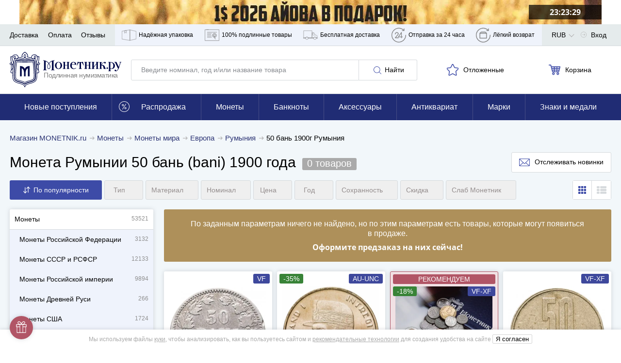

--- FILE ---
content_type: text/html; charset=UTF-8
request_url: https://www.monetnik.ru/monety/mira/evropa/rumyniya/t/50-ban-1900/
body_size: 76983
content:







<!DOCTYPE html>
<html lang="ru">
<head>
    
    <script>
                    window.requestId = '3559512203';
            </script>

                <meta charset="UTF-8">
        <meta http-equiv="X-UA-Compatible" content="IE=edge">
            
            <meta name="viewport" content="width=device-width,initial-scale=1.0,maximum-scale=1.0,user-scalable=no">
    
                                        
            <meta name="description" content="Закажите монету Румынии 50 бань (bani) 1900 года. ✔ Дешевые монеты РФ и мира в каталоге в наличии по справедливым ценам ☎ 8 800 555-15-96. Оплата заказа при получении.">
    
                    
        
                    <link rel="canonical" href="https://www.monetnik.ru/monety/mira/evropa/rumyniya/t/50-ban-1900/">
            

            <meta property="og:image" content="https://cdn.monetnik.ru/storage/market-lot/45/76/261545/965411_mainViewLot_2x.webp">
            
    <title>50 бань 1900г Румыния - каталог с ценами, купить румынскую монету 50 бань 1900 года в интернет-магазине недорого</title>

                    
            
            <link rel="preload"
              as="font"
              type="font/woff2"
              href="https://cdn.monetnik.ru/bundles/new_design/public/fonts/open-sans/open-sans-regular.woff2"
              crossorigin="anonymous"
        >
        <link rel="preload"
              as="font"
              type="font/woff2"
              href="https://cdn.monetnik.ru/bundles/new_design/public/fonts/open-sans/open-sans-700.woff2"
              crossorigin="anonymous"
        >

        
            
    <link rel="shortcut icon" type="image/x-icon" href="https://cdn.monetnik.ru/bundles/new_design/public/favicon.ico">
    
                                    
                            <style type="text/css">
                html{-ms-overflow-style:scrollbar;box-sizing:border-box}*,:after,:before{box-sizing:inherit}.container{margin-left:auto;margin-right:auto;padding-left:15px;padding-right:15px;width:100%}.row{display:flex;flex-wrap:wrap;margin-left:-15px;margin-right:-15px}.col,.col-12,.col-4,.col-6,.col-8,.col-lg-8,.col-md-2,.col-md-3,.col-md-4,.col-md-5,.col-md-6,.col-md-7,.col-md-8,.col-md-9,.col-sm-2,.col-sm-9,.col-xl-10,.col-xl-3,.col-xl-4,.col-xl-5,.col-xl-6,.col-xl-8,.col-xl-9{padding-left:15px;padding-right:15px;position:relative;width:100%}.col{flex-basis:0;flex-grow:1;max-width:100%}.col-4{flex:0 0 33.33333333%;max-width:33.33333333%}.col-6{flex:0 0 50%;max-width:50%}.col-8{flex:0 0 66.66666667%;max-width:66.66666667%}.col-12{flex:0 0 100%;max-width:100%}.d-none{display:none!important}.d-block{display:block!important}.d-flex{display:flex!important}.flex-wrap{flex-wrap:wrap!important}.justify-content-start{justify-content:flex-start!important}.justify-content-end{justify-content:flex-end!important}.justify-content-between{justify-content:space-between!important}.justify-content-around{justify-content:space-around!important}.align-items-center{align-items:center!important}.m-0{margin:0!important}.mt-0{margin-top:0!important}.mr-0{margin-right:0!important}.mb-0{margin-bottom:0!important}.ml-0{margin-left:0!important}.mt-1{margin-top:.25rem!important}.mr-1{margin-right:.25rem!important}.ml-1{margin-left:.25rem!important}.mt-2{margin-top:.5rem!important}.mr-2{margin-right:.5rem!important}.mb-2{margin-bottom:.5rem!important}.ml-2{margin-left:.5rem!important}.mt-3,.my-3{margin-top:1rem!important}.mb-3,.my-3{margin-bottom:1rem!important}.ml-3{margin-left:1rem!important}.mt-4{margin-top:1.5rem!important}.mb-4{margin-bottom:1.5rem!important}.mt-5{margin-top:3rem!important}.mb-5{margin-bottom:3rem!important}.py-0{padding-top:0!important}.pr-0,.px-0{padding-right:0!important}.pb-0,.py-0{padding-bottom:0!important}.pl-0,.px-0{padding-left:0!important}.pb-2{padding-bottom:.5rem!important}.pt-3{padding-top:1rem!important}.pb-3{padding-bottom:1rem!important}.px-5{padding-left:3rem!important;padding-right:3rem!important}html{border:0;margin:0;padding:0;vertical-align:baseline}a,address,article,aside,b,big,blockquote,body,canvas,caption,center,code,dd,details,div,dl,em,embed,footer,form,h1,h2,h3,h4,h5,header,i,iframe,img,label,li,mark,menu,nav,object,ol,p,pre,q,s,section,small,span,strike,strong,table,tbody,td,th,thead,time,tr,u,ul,var,video{border:0;font:inherit;margin:0;padding:0;vertical-align:baseline}article,aside,details,footer,header,main,menu,nav,section{display:block}ol,ul{list-style:none}blockquote,q{quotes:none}blockquote:after,blockquote:before,q:after,q:before{content:"";content:none}table{border-collapse:collapse;border-spacing:0}picture{flex:0 0 auto;max-height:100%;max-width:100%}*{box-sizing:border-box}button,input:not([type=checkbox]):not([type=radio]){-webkit-appearance:none;-moz-appearance:none;appearance:none}.hidden{display:none;opacity:0;visibility:hidden}.visible{display:block;opacity:1;visibility:visible}.hide{display:none}.show,.show--ipad{display:block}@font-face{font-display:optional;font-family:Open Sans;font-style:normal;font-weight:400;src:local("Open Sans Regular"),local("OpenSans-Regular"),url(//cdn.monetnik.ru/bundles/new_design/public/fonts/open-sans/open-sans-regular.woff2) format("woff2"),url(//cdn.monetnik.ru/bundles/new_design/public/fonts/open-sans/open-sans-regular.woff) format("woff"),url(//cdn.monetnik.ru/bundles/new_design/public/fonts/open-sans/open-sans-regular.ttf) format("ttf"),url(//cdn.monetnik.ru/bundles/new_design/public/fonts/open-sans/open-sans-regular.eot) format("eot")}@font-face{font-display:optional;font-family:Open Sans;font-style:normal;font-weight:700;src:local("Open Sans Bold"),local("OpenSans-Bold"),url(//cdn.monetnik.ru/bundles/new_design/public/fonts/open-sans/open-sans-700.woff2) format("woff2"),url(//cdn.monetnik.ru/bundles/new_design/public/fonts/open-sans/open-sans-700.woff) format("woff"),url(//cdn.monetnik.ru/bundles/new_design/public/fonts/open-sans/open-sans-700.ttf) format("ttf"),url(//cdn.monetnik.ru/bundles/new_design/public/fonts/open-sans/open-sans-700.eot) format("eot")}select{-moz-appearance:none;-webkit-appearance:none}::-webkit-input-placeholder{color:#878a8f;font-size:.75rem;line-height:18px}::-moz-placeholder{color:#878a8f;font-size:.75rem;line-height:18px;opacity:1}.form__row a{color:#334bab}input,select,textarea{font-family:Open Sans,system,-apple-system,BlinkMacSystemFont,Segoe UI,Segoe WP,Roboto,Ubuntu,Oxygen,Cantarell,Fira Sans,Helvetica Neue,Helvetica,Lucida Grande,Droid Sans,Tahoma,"Microsoft Sans Serif",sans-serif}.form,.form--cart,.form--column,.form--row{display:flex;max-width:100%}.form__element{background:#fff;border:1px solid #d5d9dc;border-radius:3px;font-size:.875rem;line-height:21px;outline:none;padding:10px}.form__previcon{fill:#374199;display:block;left:0;left:auto;position:absolute;right:10px;top:50%;transform:translateY(-50%)}.form__previcon svg{display:block;height:20px;width:20px}.form__label--wrap{text-align:justify!important;white-space:normal!important}.form__graph{position:relative}.form__textarea{resize:none}.form__checkbox{overflow:hidden;padding-left:40px;position:relative;width:100%}.form--column .form__checkbox{height:auto;line-height:18px}.form__checkbox b{color:#334bab;font-weight:700}.form__checkbox strong{color:#000;font-weight:700}.form__checkbox i{color:#999;font-style:normal}.form__checkbox small{font-size:.625rem;line-height:15px}.form__checkbox input[type=checkbox]{display:none;position:absolute;width:0}.form__checkbox input[type=checkbox]+.box-holder{background-color:#fff;border:1px solid #d5d9dc;border-radius:3px;cursor:pointer;height:16px;left:15px;margin-top:-8px;position:absolute;top:50%;width:16px}.form__checkbox input[type=checkbox]:checked+.box-holder{background:url(//cdn.monetnik.ru/bundles/new_design/public/images/svg/checked.svg) #334da9 no-repeat 50%;background-size:80% auto;border-color:#334da9}.form__text{font-size:.875rem;line-height:21px;line-height:16px;padding-bottom:10px}.form__text b{color:#3a3e58}.form__link{color:#334bab;font-size:.875rem;line-height:21px;text-align:center;text-decoration:none}.form__row{display:flex;flex-wrap:nowrap;margin-bottom:10px;position:relative;width:100%}.form__row label{color:#000;font-size:.75rem;line-height:18px;padding-bottom:5px;text-transform:uppercase}.form__row label.form__checkbox{font-size:.75rem;line-height:18px;padding-left:40px}.form__row label.full{background:#f4f4f8;color:#000;margin-right:0;text-align:left;text-transform:none;white-space:normal;width:100%}.form__row label.full input:after{left:45px;margin-top:-12px}.form__row_radio label{background-color:#fafafc}.form--column{align-items:stretch;flex-direction:column;justify-content:space-between}.form--column input[readonly]{background:#e6e9f2}.form--cart{flex-direction:column}.form--cart input,.form--cart textarea{border:1px solid #d5d9dc;border-radius:3px;flex:1;font-size:1rem;line-height:24px;padding:10px}.form--cart input.js-valid,.form--cart textarea.js-valid{background:#ecfff9;border-color:#f5f6fa;outline-color:#40c07e}.form--cart input+input,.form--cart textarea+input{margin-left:-1px}.form--cart input:disabled,.form--cart textarea:disabled{background:#f5f6fa}.form--cart input[readonly],.form--cart textarea[readonly]{background:#e6e9f2}.form--row{align-items:stretch;display:flex;flex-direction:row;justify-content:flex-start}.form--row>button{border-radius:0 3px 3px 0;margin-left:-1px;max-width:100px;min-width:90px;padding-left:10px;padding-right:10px}.form--row>.form__element{border-radius:0;margin-left:-1px}.form--row>.form__element:first-child{border-radius:3px 0 0 3px;flex:1}.form__line{align-items:stretch;display:flex;flex:1;flex-direction:row;justify-content:flex-start;width:40%}.form__line input{border-radius:0;border-right-width:0;margin:0!important}.form__line input:first-child{border-bottom-left-radius:3px;border-top-left-radius:3px}.form__line input:first-child.js-invalid,.form__line input:first-child.js-valid{border-right-width:1px}.form__line input:last-child{border-bottom-right-radius:3px;border-right-width:1px;border-top-right-radius:3px}.form__controls{margin:10px 0 20px}.form__controls label{display:block;font-size:.8125rem;line-height:19.5px;line-height:17px;margin-bottom:10px}.form__controls .form__element{width:100%}.form__ads label.form__label,.form__policy label.form__label{background:none;font-size:.75rem!important;line-height:1.5!important;max-width:100%;padding:10px 10px 10px 30px!important;text-align:left;white-space:normal;width:100%}.form__ads label.form__label a,.form__policy label.form__label a{color:#999;font-weight:700;text-decoration:none;transition:color .2s ease-in-out}.form__ads label.form__label a:hover,.form__policy label.form__label a:hover{color:#334bab}.form_column{align-items:stretch;flex-direction:column;justify-content:space-between}.form_column .form__row{flex-wrap:wrap;padding:0;position:relative;width:100%}.form_column .form__row_checkbox .form__error{display:none}.form_column .form__row input[readonly]{background:#e6e9f2}.form_column .form__row input[readonly]:focus{outline:none}.form_column .form__row label.form__label{background:transparent;color:#000;font-size:.75rem;height:auto;line-height:18px;margin:0;padding:0 0 0 30px;position:relative;text-align:left;text-transform:none;white-space:normal;width:100%}.form_column .form__row label.form__label:after{border-bottom:2px solid #fff;border-left:2px solid #fff;content:"";display:block;height:6px;left:3px;opacity:0;position:absolute;top:3px;transform:rotate(-45deg);transition:opacity .2s ease-in-out;width:10px}.form_column .form__row label.form__label:before{border:1px solid #d5d9dc;border-radius:3px;content:"";cursor:pointer;display:block;height:18px;left:0;position:absolute;top:0;transition:background .2s ease-in-out;width:18px}.form_column .form__row input[type=checkbox]{display:none;position:absolute;width:0}.form_column .form__row input[type=checkbox]:checked+label:before{background:#334da9}.form_column .form__row input[type=checkbox]:checked+label:after{opacity:1}.form--column .form_column .form__row{height:auto;line-height:18px}.form_column .form__row b{color:#334bab;font-weight:700}.form_column .form__row strong{color:#000;font-weight:700}.form_column .form__row i{color:#999;font-style:normal}.form_column .form__row small{font-size:.625rem;line-height:15px}.form_column .form__row_submit{margin-top:0}.form_column .form__row_submit button{width:100%}.form_column .form__row .dropdown{border:1px solid #d5d9dc;border-radius:3px;flex:1}.form_column .form__row.has-error{flex-wrap:wrap}.form_column .form__error{color:#b15566;font-size:.875rem;line-height:21px;margin-left:auto;margin-top:5px;padding-left:10px;width:100%}.form_column .form__error_full{margin:5px 0 10px;padding:0;width:100%}.form_column .form__notice{display:flex;flex-direction:column;font-size:.875rem;line-height:21px;margin-bottom:10px}.form_column .form__notice span.success{color:#068013}.form_column .form__notice span.danger{color:#b15566}.form_column .form__notice-link{color:#293172}.form_column input,.form_column textarea{border:1px solid #d5d9dc;border-radius:3px;flex:1;font-size:1rem;line-height:24px;padding:10px}.form_column input+input,.form_column textarea+input{margin-left:-1px}.form_column input:disabled,.form_column textarea:disabled{background:#f5f6fa}.form_column textarea{padding:10px 20px!important}.form_bonus .form__row_submit{margin:0!important;min-width:100%;padding:0!important}.form_bonus .form__row_submit button.form__submit{margin:0;max-width:none;width:100%}.form_bonus .form__controls{margin:10px 0}.form_full-width .form__row{padding:0;width:100%}.form_full-width .form__row_checkbox{width:100%!important}.form_full-width .form__row_checkbox .form__label:before{top:5px!important}.form_full-width .form__row_checkbox .form__label:after{top:8px!important}.form_full-width .form__row_date .w-100{width:100%}.form_full-width .form__row_date .style-select{float:left;margin-right:10px;width:calc(33.33333% - 6.66667px)}.form_full-width .form__row_date .style-select:last-of-type{margin-right:0}.form_striped .striped .form__row:first-of-type{background:none!important;padding:10px 0}.form_striped .striped .form__row:nth-child(odd){background:#fafafc}.form_security{display:flex}.form_security .form__notice{margin-bottom:10px;text-align:right}.form_security .form__notice-link{color:#334bab;margin-top:0}.form_security .form__notice-link:hover{color:#000}.form_security .form__row_checkbox{background:#fafafc;padding:10px;width:100%}.form_security .form__row_checkbox label{color:#999!important}.form_security .form__row_submit{margin:10px 0}.form_security .form__label{line-height:16px}.form_security .form__text{font-size:.75rem;line-height:18px}.form_security .form__text h2{font-weight:700;margin-bottom:10px}.form_security .form__text p+p{margin-top:5px}.form_security .form__link{color:#334bab}.form_security .form__link:hover{color:#000}.form_security a{color:#999;font-weight:700;text-decoration:none}.ads,[data-component=Policy]{background:#fafafc!important;padding-left:10px}.ads label,[data-component=Policy] label{color:#999!important;font-size:.75rem;height:auto;line-height:18px;margin:0;padding:10px 10px 10px 30px;position:relative;text-align:left;text-transform:none;white-space:normal;width:100%}.ads label:after,[data-component=Policy] label:after{border-bottom:2px solid #fff;border-left:2px solid #fff;content:"";display:block;height:6px;left:4px;opacity:0;position:absolute;top:14px;transform:rotate(-45deg);transition:opacity .2s ease-in-out;width:10px}.ads label:before,[data-component=Policy] label:before{border:1px solid #d5d9dc;border-radius:3px;content:"";cursor:pointer;display:block;height:18px;left:0;position:absolute;top:10px;transition:background .2s ease-in-out;width:18px}.ads label.error,[data-component=Policy] label.error{color:#b15566}.ads input[type=checkbox],[data-component=Policy] input[type=checkbox]{display:none;position:absolute;width:0}.ads input[type=checkbox]:checked+label:before,[data-component=Policy] input[type=checkbox]:checked+label:before{background:#334da9}.ads input[type=checkbox]:checked+label:after,[data-component=Policy] input[type=checkbox]:checked+label:after{opacity:1}button{outline:none}.button,.button--blick,.button--blick--await,.button--delete,.button--green,.button--light,.button--showall,.button--subscribe,.button--white{background:#fff;background:#293172;border:1px solid #293172;border-radius:3px;color:#fff;cursor:pointer;display:inline-block;font-size:.875rem;line-height:21px;min-width:190px;outline:none;padding:10px;text-align:center;text-decoration:none;text-shadow:0 0 3px rgba(0,0,0,.5);transition:all .2s cubic-bezier(.4,0,.2,1)}.button svg,.button--blick svg,.button--blick--await svg,.button--delete svg,.button--green svg,.button--light svg,.button--showall svg,.button--subscribe svg,.button--white svg{transition:fill .2s ease-in-out}.button.small,.small.button--blick,.small.button--blick--await,.small.button--delete,.small.button--green,.small.button--light,.small.button--showall,.small.button--subscribe,.small.button--white{min-width:40px!important}.button--blick{position:relative;text-align:center}.button--blick:after,.button--blick:before{content:"";height:100%;left:50%;position:absolute;top:50%;transform:translate(-50%,-50%);width:100%}.button--blick:after{background:linear-gradient(180deg,hsla(0,0%,100%,.5) 0,hsla(0,0%,100%,.1));clip-path:polygon(0 0,62.5% 0,37.5% 100%,0 100%);opacity:.35;transition:all .2s cubic-bezier(.4,0,.2,1)}.button--blick:before{background:linear-gradient(180deg,hsla(0,0%,100%,.8) 0,hsla(0,0%,100%,.1));clip-path:polygon(62.5% 0,100% 0,100% 100%,37.5% 100%);opacity:.05;transition:all .2s cubic-bezier(.4,0,.2,1)}.button--blick:hover:after{background:linear-gradient(270deg,hsla(0,0%,100%,.3) 0,hsla(0,0%,100%,.5) 50%);clip-path:polygon(0 0,125% 0,125% 100%,0 100%);opacity:.3}.button--blick:hover:before{background:linear-gradient(90deg,hsla(0,0%,100%,.3) 0,hsla(0,0%,100%,.5) 50%);clip-path:polygon(0 0,100% 0,100% 100%,-25% 100%);opacity:.3}.button--blick:active:after{background:linear-gradient(180deg,hsla(0,0%,100%,.5) 0,hsla(0,0%,100%,.1));clip-path:polygon(0 0,62.5% 0,37.5% 100%,0 100%);opacity:.35}.button--blick:active:before{background:linear-gradient(180deg,hsla(0,0%,100%,.8) 0,hsla(0,0%,100%,.1));clip-path:polygon(62.5% 0,100% 0,100% 100%,37.5% 100%);opacity:.05}.button--blick:hover{background:#374199}.button--blick:active{background:#1e2454}.button--blick.green{background:#068013;border-color:#045e0e;color:#fff}.button--blick.green svg{fill:#fff!important}.button--blick.red{background:#bf001e;border-color:#9b0018;color:#fff}.button--blick.red svg{fill:#fff!important}.button--blick--await{background-image:url(//cdn.monetnik.ru/bundles/new_design/public/images/svg/preloader.svg);background-position:50%;background-repeat:no-repeat;background-size:contain;font-size:0!important;padding:20px 0!important;position:relative;text-align:center}.button--blick--await:after,.button--blick--await:before{content:"";height:100%;left:50%;position:absolute;top:50%;transform:translate(-50%,-50%);width:100%}.button--blick--await:after{background:linear-gradient(180deg,hsla(0,0%,100%,.5) 0,hsla(0,0%,100%,.1));clip-path:polygon(0 0,62.5% 0,37.5% 100%,0 100%);opacity:.35;transition:all .2s cubic-bezier(.4,0,.2,1)}.button--blick--await:before{background:linear-gradient(180deg,hsla(0,0%,100%,.8) 0,hsla(0,0%,100%,.1));clip-path:polygon(62.5% 0,100% 0,100% 100%,37.5% 100%);opacity:.05;transition:all .2s cubic-bezier(.4,0,.2,1)}.button--blick--await:hover:after{background:linear-gradient(270deg,hsla(0,0%,100%,.3) 0,hsla(0,0%,100%,.5) 50%);clip-path:polygon(0 0,125% 0,125% 100%,0 100%);opacity:.3}.button--blick--await:hover:before{background:linear-gradient(90deg,hsla(0,0%,100%,.3) 0,hsla(0,0%,100%,.5) 50%);clip-path:polygon(0 0,100% 0,100% 100%,-25% 100%);opacity:.3}.button--blick--await:active:after{background:linear-gradient(180deg,hsla(0,0%,100%,.5) 0,hsla(0,0%,100%,.1));clip-path:polygon(0 0,62.5% 0,37.5% 100%,0 100%);opacity:.35}.button--blick--await:active:before{background:linear-gradient(180deg,hsla(0,0%,100%,.8) 0,hsla(0,0%,100%,.1));clip-path:polygon(62.5% 0,100% 0,100% 100%,37.5% 100%);opacity:.05}.button--green{background:#068013;border-color:#068013;position:relative}.button--green:after,.button--green:before{content:"";height:100%;left:50%;position:absolute;top:50%;transform:translate(-50%,-50%);width:100%}.button--green:after{background:linear-gradient(180deg,hsla(0,0%,100%,.5) 0,hsla(0,0%,100%,.1));clip-path:polygon(0 0,62.5% 0,37.5% 100%,0 100%);opacity:.35;transition:all .2s cubic-bezier(.4,0,.2,1)}.button--green:before{background:linear-gradient(180deg,hsla(0,0%,100%,.8) 0,hsla(0,0%,100%,.1));clip-path:polygon(62.5% 0,100% 0,100% 100%,37.5% 100%);opacity:.05;transition:all .2s cubic-bezier(.4,0,.2,1)}.button--green:hover:after{background:linear-gradient(270deg,hsla(0,0%,100%,.3) 0,hsla(0,0%,100%,.5) 50%);clip-path:polygon(0 0,125% 0,125% 100%,0 100%);opacity:.3}.button--green:hover:before{background:linear-gradient(90deg,hsla(0,0%,100%,.3) 0,hsla(0,0%,100%,.5) 50%);clip-path:polygon(0 0,100% 0,100% 100%,-25% 100%);opacity:.3}.button--green:active:after{background:linear-gradient(180deg,hsla(0,0%,100%,.5) 0,hsla(0,0%,100%,.1));clip-path:polygon(0 0,62.5% 0,37.5% 100%,0 100%);opacity:.35}.button--green:active:before{background:linear-gradient(180deg,hsla(0,0%,100%,.8) 0,hsla(0,0%,100%,.1));clip-path:polygon(62.5% 0,100% 0,100% 100%,37.5% 100%);opacity:.05}.button--green:active,.button--green:hover{background:#068013}.button--subscribe{background:#fff;border:none;color:#000;display:none;max-width:145px;min-width:145px;padding:10px!important;text-shadow:none}.button--subscribe .button__icon{fill:#3d4ba7;height:22px;width:22px}.button--light{background:none;border:1px solid #d5d9dc;color:#000;min-width:120px;text-align:center;text-shadow:none}.button--light .button__icon{fill:#3d4ba7}.button--light:disabled,.button--light:disabled:hover{background:none;border-color:#ccc;color:#ccc;cursor:not-allowed}.button--showall{background:#fff;border:1px solid #d5d9dc;color:#000;font-size:.75rem;line-height:18px;margin:12px 0;text-align:center;text-shadow:none;width:100%}.button--showall:hover{color:#334bab}.button--white{background:#fff;border:1px solid #f5f6fa;box-sizing:0 0 3px #6d6d6f;color:#000;min-width:120px;text-shadow:none}.button--white:hover{background:#293172;border-color:#293172;color:#fff}.button--white:active{background:#1e2454;border-color:#1e2454}.button--delete{background:#b15566;border-color:#914251}.button--delete:hover{background:#b96676}.button--delete:active{background:#914251}.button__icon{fill:#fff;display:inline-block;height:16px;margin:0 3px;vertical-align:middle;width:16px}.button__icon svg{max-height:100%;max-width:100%}.button.golder,.golder.button--blick,.golder.button--blick--await,.golder.button--delete,.golder.button--green,.golder.button--light,.golder.button--showall,.golder.button--subscribe,.golder.button--white{background:#a78f54;border-color:#a78f54}.button.golder:hover,.golder.button--blick--await:hover,.golder.button--blick:hover,.golder.button--delete:hover,.golder.button--green:hover,.golder.button--light:hover,.golder.button--showall:hover,.golder.button--subscribe:hover,.golder.button--white:hover{background:#c2a661;border-color:#c2a661}.button.golder:active,.golder.button--blick--await:active,.golder.button--blick:active,.golder.button--delete:active,.golder.button--green:active,.golder.button--light:active,.golder.button--showall:active,.golder.button--subscribe:active,.golder.button--white:active{background:#877444;border-color:#877444}.button.golder .button__icon,.golder.button--blick .button__icon,.golder.button--blick--await .button__icon,.golder.button--delete .button__icon,.golder.button--green .button__icon,.golder.button--light .button__icon,.golder.button--showall .button__icon,.golder.button--subscribe .button__icon,.golder.button--white .button__icon{fill:#fff;height:20px;vertical-align:middle;width:20px}img{height:auto;max-width:100%}svg{height:100%;width:100%}.navigation,.navigation--horizontal{display:flex;flex-wrap:nowrap}.navigation--horizontal--space{padding-bottom:20px}.navigation__profile--title{height:100%;line-height:46px!important;margin-right:0!important;padding-right:20px}.navigation__profile--title:after{background:url(//cdn.monetnik.ru/bundles/new_design/public/images/svg/angle-arrow-down.svg) no-repeat 50%;background-size:50% auto;content:"";height:12.5px;margin-top:-6.25px;position:absolute;right:-6px;top:54%;transition:transform .2s cubic-bezier(.4,0,.2,1);width:25px}.navigation__profile--title:hover .navigation__profile--dropdown{display:block}.navigation__profile--dropdown{background-color:#fff;box-shadow:0 0 3px 0 rgba(0,0,0,.4);display:none;position:absolute;right:0;top:44px;z-index:104}.navigation__profile--dropdown .navigation__link,.navigation__profile--dropdown .navigation__link--all,.navigation__profile--dropdown .navigation__link--blog,.navigation__profile--dropdown .navigation__link--sale{border-bottom:1px solid #d5d9dc;color:#000;display:block;line-height:16px;margin:0;padding:10px;text-decoration:none;transition:all .15s ease;width:200px}.navigation__profile--dropdown .navigation__link--all:hover,.navigation__profile--dropdown .navigation__link--blog:hover,.navigation__profile--dropdown .navigation__link--sale:hover,.navigation__profile--dropdown .navigation__link:hover{background-color:#3746a0;color:#fff}.navigation__profile--dropdown .navigation__link--all:last-of-type,.navigation__profile--dropdown .navigation__link--blog:last-of-type,.navigation__profile--dropdown .navigation__link--sale:last-of-type,.navigation__profile--dropdown .navigation__link:last-of-type{border-bottom:none}.navigation--horizontal{align-items:center;flex-direction:row;height:auto;justify-content:space-between;width:100%}.navigation--horizontal,.navigation__count{font-size:.875rem;line-height:21px}.button--blick .navigation__count{display:inline-block;z-index:2}.navigation__icon,.navigation__icon--large{fill:#b3b3b3;display:inline-block;height:17px;padding-right:5px;vertical-align:text-bottom;width:17px}.navigation__icon svg,.navigation__icon--large svg{max-height:100%;max-width:100%}.navigation__icon--large{stroke:#3d4ba7;stroke-width:3px;fill:#fff;display:inline-block;height:20px;margin-left:-2px;margin-top:4px;padding:0;vertical-align:middle;width:20px}.navigation__icon_lg{fill:gray;height:22px;width:22px}.navigation__hidetext{display:none}.navigation__link,.navigation__link--all,.navigation__link--blog,.navigation__link--sale{color:#000;cursor:pointer;font-size:.875rem;line-height:21px;position:relative;text-decoration:none;transition:color .5s cubic-bezier(.4,0,.2,1)}.navigation__link--all:hover,.navigation__link--blog:hover,.navigation__link--sale:hover,.navigation__link:hover{color:#293172}.navigation__link--sale{color:#ae905a;font-weight:700}.navigation__link--blog{color:#068013;font-weight:700}.navigation__link--count{color:gray;position:absolute;right:20px}.navigation__link_socials{background-color:#e8e9eb;border-bottom:1px solid #e8e9eb;padding:13px}.navigation__links--block{background-color:#eff3fb;display:none;height:100%}.navigation__links--block--item{height:100%;position:relative;transition:all .15s ease}.navigation__links--block--item:last-child .navigation__links--block--dropdown{left:auto;right:0}.navigation__links--block--item span{margin-right:5px}.navigation__links--block--item span,.navigation__links--block--item svg{stroke:gray;fill:none;display:inline-block;height:45px;width:30px}.navigation__links--block--item--fill svg{fill:gray!important}.navigation__links--block--item a{color:#000;display:flex;font-size:12px;height:100%;line-height:45px;padding:0 9px;text-decoration:none;transition:all .15s ease}.navigation__links--block--item:hover{background-color:#3746a0}.navigation__links--block--item:hover .navigation__links--block--item--fill svg{fill:#fff!important}.navigation__links--block--item:hover span,.navigation__links--block--item:hover svg{stroke:#fff}.navigation__links--block--item:hover a{color:#fff}.navigation__links--block--item:hover .navigation__links--block--dropdown{display:block}.navigation__links--block--dropdown{background-color:#fff;border-radius:0 0 3px 3px;box-shadow:0 0 10px #6d6d6f;display:none;font-size:.75rem;left:0;line-height:18px;padding:10px;position:absolute;top:45px;width:300px;z-index:103}.navigation__links--block--dropdown p{margin-bottom:5px}.navigation__links--block--dropdown b{font-weight:700}.navigation__links--block--dropdown a{color:#334bab!important;height:auto;line-height:30px;padding:0;width:100%}p.new-goods{background-color:#fff;border-bottom:1px solid #e8e9eb;color:#068013;padding:13px 20px}.typo__content h1{color:#fff;font-size:1.125rem;font-weight:400;line-height:27px;text-align:center;text-shadow:0 0 3px #000}.typo__btn--holder{align-items:center;display:flex;justify-content:space-between;width:100%}.typo__btn--holder .button--white{display:none}.typo__content ul li{font-size:.875rem;line-height:21px;padding-bottom:10px;padding-left:15px;position:relative}.typo__content ul li:before{background:#334bab;border-radius:50%;content:"";height:5px;left:0;position:absolute;top:.5em;transform:translateY(-50%);width:5px}.typo__content h2,.typo__h2,.typo__h2--fat{color:#000;font-size:1rem;font-weight:400;letter-spacing:-.4px;line-height:24px;line-height:1.3em;margin:0}.typo__content h2 small,.typo__h2 small,.typo__h2--fat small{color:gray;font-size:.8em}.typo__content h3,.typo__h3,.typo__h3--fat,.typo__h3--yandex{color:#000;font-size:1rem;font-weight:400;line-height:24px;line-height:1.3em;margin:7.5px 0}.typo__content h3 small,.typo__h3 small,.typo__h3--fat small,.typo__h3--yandex small{color:#b1b2b6;font-size:.875rem;line-height:21px;margin-left:15px}.typo__h3--yandex{font-size:1rem;line-height:24px;margin-top:30px}.typo__h3--yandex a{display:inline-block;float:right;height:31px;width:150px}.typo__content h4{color:#000;font-size:1.375rem;letter-spacing:-.9px;line-height:33px;line-height:1.3em}.typo__content h5{color:#000;font-size:1.25rem;letter-spacing:-.9px;line-height:30px;line-height:1.3em}.typo__content,.typo__content ul li{font-size:.8125rem;line-height:19.5px;padding-bottom:10px}.typo__content a,.typo__content ul li a{color:#000}.typo__content{background:#fff;box-shadow:0 0 5px hsla(220,4%,50%,.3);padding:15px 25px}.typo__content b{font-weight:700}.typo__content h1{color:#000;padding:10px 0;text-align:left;text-shadow:none}.typo__content h2{padding:10px 0}.typo__content hr{border:none;border-bottom:1px solid #b0b0b0}.typo__content h3{margin-top:0!important}.typo__content h3,.typo__content h4,.typo__content h5{padding-bottom:10px}.typo__content small{color:#adb0b3;font-size:.875rem;line-height:21px}.typo__content .form__row label.full{padding-left:15px}.title{padding:15px 0}.title__button{margin-bottom:20px}.headline{font-size:1.125rem;font-weight:700;line-height:27px;line-height:1.25;margin:20px 0;position:relative}.headline_index{font-size:1.25rem;line-height:30px;margin:10px 0}.message-danger{color:#b15566;display:block;font-size:.875rem;line-height:21px;margin-top:5px}.message-danger b{font-weight:700}.show--ipad{display:none}.message__alert{background-color:red;color:#fff;font-size:1rem;line-height:24px;padding:10px 20px;text-align:center}.carousel,.carousel--main{margin-top:10px;position:relative}div[data-view=list] .carousel,div[data-view=list] .carousel--main{display:none}.carousel__navigation{align-items:center;background:#fff;border-radius:50%;box-shadow:0 0 5px hsla(220,4%,50%,.3);cursor:pointer;display:none;height:30px;justify-content:center;position:absolute;top:50%;transform:translateY(-50%);transition:all .2s cubic-bezier(.4,0,.2,1);width:30px}.carousel__navigation:hover{box-shadow:0 0 10px #6d6d6f}.carousel__navigation:after{border-right:2px solid #000;border-top:2px solid #000;content:"";display:block;height:10px;position:absolute;top:50%;width:10px}.carousel__navigation[data-handle=carouselToRight],.carousel__navigation[data-handle=slideToRight]{right:0}.carousel__navigation[data-handle=carouselToRight]:after,.carousel__navigation[data-handle=slideToRight]:after{left:8px;transform:translateY(-50%) rotate(45deg)}.carousel__navigation[data-handle=carouselToLeft],.carousel__navigation[data-handle=slideToLeft]{left:0}.carousel__navigation[data-handle=carouselToLeft]:after,.carousel__navigation[data-handle=slideToLeft]:after{left:12px;transform:translateY(-50%) rotate(-135deg)}.carousel-on~.carousel__navigation{display:flex}.carousel__navigation svg{height:12px;width:12px}.carousel--loading{background:url(//cdn.monetnik.ru/bundles/new_design/public/images/preloader-light.gif) no-repeat 50%;height:350px;overflow:hidden;width:100%}.carousel .product__card,.carousel .product__card--quick,.carousel--main .product__card,.carousel--main .product__card--quick{width:100%!important}[data-carousel]>div>div{padding:0 5px}.slider+.slider{margin-top:10px}.slider .carousel__navigation{background-color:#e6e9f2;height:36px;width:36px}.slider .carousel__navigation[data-handle=carouselToLeft]:after{left:14px}.slider .carousel__navigation[data-handle=carouselToRight]:after{left:12px}[data-component=ajaxSlider] .slider{height:350px}.js-dropdown__current--arrow{display:none}.modal,.modal--short{backface-visibility:hidden;background:#fff;border-radius:3px;box-shadow:0 0 15px rgba(0,0,0,.6);display:none;height:auto;left:50%;max-height:90%;max-width:390px;min-width:300px;opacity:0;overflow:auto;overflow-x:hidden;position:fixed;top:50%;visibility:hidden;width:50%;z-index:999999}.modal--short{display:none;max-width:300px;min-width:290px;padding:20px;visibility:initial}.modal--short[data-href=filter] .form__element{width:100%}.modal.openThisModal,.openThisModal.modal--short{display:block;opacity:1;transform:translate(-50%,-50%);visibility:visible}.is-loading.modal--short:after,.modal.is-loading:after{background-color:#fff;background-image:url(//cdn.monetnik.ru/bundles/new_design/public/images/preloader-light.gif);background-position:50%;background-repeat:no-repeat;bottom:0;content:"";display:block;left:0;position:absolute;right:0;top:0}.modal__overlay{background:rgba(27,27,27,.7);cursor:url("[data-uri]"),auto;height:100%;left:0;opacity:0;position:fixed;top:0;transition:opacity .3s;visibility:hidden;width:100%;z-index:99999}.modal__overlay.menuIsOpen,.openModal .modal__overlay{opacity:1;visibility:visible}.modal__overlay.menuIsOpen{z-index:200}.modal__head,.modal__head--nobg{align-items:center;background:url(//cdn.monetnik.ru/bundles/new_design/public/images/modal_head.jpg) no-repeat top;background-size:cover;display:flex;height:160px;justify-content:center}.modal__head-icon{fill:#fff;cursor:pointer;display:block;height:36px;padding:10px;position:absolute;right:20px;top:20px;width:36px}.modal__head-icon svg{vertical-align:top}.typo__content .modal__head--nobg .modal__head-icon{right:0;top:0}.modal__head h4,.modal__head--nobg h4{color:#fff;text-align:center}.modal__head--nobg{background:none;height:auto;padding-top:11px}.modal__head--nobg h4{color:#000}.modal__head--nobg svg{fill:#d5d9dc}.modal.typo__content p,.typo__content.modal--short p{font-size:.875rem;line-height:21px;padding:0}.modal strong,.modal--short strong{font-weight:700}.modal a,.modal--short a{color:#334bab;text-decoration:none}.modal__title{font-size:1.25rem;line-height:30px;line-height:1.25}#aa-body{color:red;text-align:center}#aa-body b{white-space:nowrap}body.openModal{overflow-y:hidden}.modal__form{display:flex;flex-direction:column;margin:0!important}.modal__form .form__row{flex-wrap:wrap;width:100%}.modal__form .form__row:last-of-type{margin-bottom:0}.modal__form .form__row label{margin:0;text-align:left;width:100%}.modal__form .form__row input,.modal__form .form__row textarea{border:1px solid #d5d9dc;border-radius:3px;flex:1;font-size:.875rem;line-height:21px;margin:10px 0 0;padding:10px;width:100%}.modal__form .form__error{color:#b15566;font-size:.75rem;line-height:18px;margin-top:5px;width:100%}.modal label,.modal--short label{padding:10px;white-space:normal}.modal__body.loader{margin-bottom:20px;margin-left:10px}.modal_trigger{max-width:none;padding:20px;width:100%}.modal_trigger .modal__head,.modal_trigger .modal__head--nobg{background:none;color:#000;height:auto;margin-bottom:15px}.modal_trigger .modal__head h4,.modal_trigger .modal__head--nobg h4{color:inherit}.modal_trigger .modal__head-icon{fill:gray;height:12px;padding:0;right:10px;top:10px;width:12px}.modal_trigger .modal__body,.modal_trigger .modal__text{font-size:.875rem;line-height:21px}.modal_trigger .modal__body p+p,.modal_trigger .modal__text p+p{margin-top:10px}.modal_trigger .modal__controls{margin-top:20px;text-align:center}.modal_trigger .modal__controls button+button{margin-left:10px}.modal_trigger .error-text{color:#b15566;font-size:.875rem;line-height:21px}.modal_quickOrder label:not(.form__checkbox){color:#000;padding:10px}.modal_quickOrder label a,.modal_quickOrder label.form__checkbox{color:#999}.modal_quickOrder .button--blick--await{padding:10px 20px!important}.modal_lead .modal__head,.modal_lead .modal__head--nobg{margin:0}.modal_lead .modal__head-icon:before{content:"";display:block;height:36px;left:-14px;position:absolute;top:-5px;width:36px}.modal_lead .modal__body{width:100%}.modal_lead .modal__title{font-size:1.25rem;font-weight:700;line-height:30px;line-height:1.2;text-align:center}.modal_lead .modal__img{margin:10px 0 0;text-align:center;width:100%}.modal_lead .modal__controls{display:flex;flex-direction:column;margin:15px auto;width:100%}.modal_lead button{padding:12px 20px}.modal_lead button+button{margin:15px 0 0!important}.modal_lead .form__policy{margin-top:15px}.modal_lead .form__row_checkbox{margin-bottom:0}.modal_lead .error{display:none}.modal_lead .error.visible{display:block}.modal[data-href=ajax-alert],[data-href=ajax-alert].modal--short{max-width:620px;width:100%}.modal[data-href=ajax-alert] li:before,[data-href=ajax-alert].modal--short li:before{display:none}.modal[data-href=ajax-alert] li a,[data-href=ajax-alert].modal--short li a{color:#293172;text-decoration:underline}.modal[data-href=ajax-alert] .contacts,[data-href=ajax-alert].modal--short .contacts{margin-top:10px;padding-top:10px;text-align:center}.modal[data-href=ajax-alert] .contacts p,[data-href=ajax-alert].modal--short .contacts p{padding:5px 0}#remove-item-from-cart{max-width:95%}#remove-item-from-cart .button--blick{min-width:120px}#ads-modal .modal__head,#ads-modal .modal__head--nobg,#confidential-modal .modal__head,#confidential-modal .modal__head--nobg,#oferta-modal .modal__head,#oferta-modal .modal__head--nobg,#policy-modal .modal__head,#policy-modal .modal__head--nobg{margin:0;position:sticky;top:0}#ads-modal .modal__head-icon,#confidential-modal .modal__head-icon,#oferta-modal .modal__head-icon,#policy-modal .modal__head-icon{background-color:#fafafc;height:32px;position:relative;position:absolute;right:-10px;top:-10px;width:32px;z-index:2}#ads-modal .modal__head-icon:after,#ads-modal .modal__head-icon:before,#confidential-modal .modal__head-icon:after,#confidential-modal .modal__head-icon:before,#oferta-modal .modal__head-icon:after,#oferta-modal .modal__head-icon:before,#policy-modal .modal__head-icon:after,#policy-modal .modal__head-icon:before{background-color:gray;content:"";display:block;height:2px;position:absolute;top:0;width:24px}#ads-modal .modal__head-icon:before,#confidential-modal .modal__head-icon:before,#oferta-modal .modal__head-icon:before,#policy-modal .modal__head-icon:before{transform:rotate(-45deg)}#ads-modal .modal__head-icon:after,#confidential-modal .modal__head-icon:after,#oferta-modal .modal__head-icon:after,#policy-modal .modal__head-icon:after{transform:rotate(45deg)}#ads-modal .modal__head-icon:after,#ads-modal .modal__head-icon:before,#confidential-modal .modal__head-icon:after,#confidential-modal .modal__head-icon:before,#oferta-modal .modal__head-icon:after,#oferta-modal .modal__head-icon:before,#policy-modal .modal__head-icon:after,#policy-modal .modal__head-icon:before{left:50%;top:50%}#ads-modal .modal__head-icon:before,#confidential-modal .modal__head-icon:before,#oferta-modal .modal__head-icon:before,#policy-modal .modal__head-icon:before{transform:translate(-50%,-50%) rotate(-45deg)}#ads-modal .modal__head-icon:after,#confidential-modal .modal__head-icon:after,#oferta-modal .modal__head-icon:after,#policy-modal .modal__head-icon:after{transform:translate(-50%,-50%) rotate(45deg)}#ads-modal .modal__body,#confidential-modal .modal__body,#oferta-modal .modal__body,#policy-modal .modal__body{padding-right:16px}#ads-modal .modal__controls,#confidential-modal .modal__controls,#oferta-modal .modal__controls,#policy-modal .modal__controls{margin-bottom:20px}#ads-modal .help-policy-page h2,#confidential-modal .help-policy-page h2,#oferta-modal .help-policy-page h2,#policy-modal .help-policy-page h2{font-size:1.25rem;font-weight:700;line-height:30px;line-height:1.2;margin-bottom:20px;text-align:center}#ads-modal .help-policy-page p,#ads-modal .help-policy-page strong,#confidential-modal .help-policy-page p,#confidential-modal .help-policy-page strong,#oferta-modal .help-policy-page p,#oferta-modal .help-policy-page strong,#policy-modal .help-policy-page p,#policy-modal .help-policy-page strong{font-size:.875rem;line-height:21px}#ads-modal .help-policy-page ul,#confidential-modal .help-policy-page ul,#oferta-modal .help-policy-page ul,#policy-modal .help-policy-page ul{margin:10px 0}#ads-modal .help-policy-page li,#confidential-modal .help-policy-page li,#oferta-modal .help-policy-page li,#policy-modal .help-policy-page li{font-size:.875rem;line-height:21px;padding-left:20px;position:relative;width:100%}#ads-modal .help-policy-page li:before,#confidential-modal .help-policy-page li:before,#oferta-modal .help-policy-page li:before,#policy-modal .help-policy-page li:before{background:#334bab;border-radius:50%;content:"";display:block;height:6px;left:0;position:absolute;top:10.5px;width:6px}#subscribe .modal__controls{margin:0 0 10px!important}[data-href=authorization] .modal__head h4,[data-href=authorization] .modal__head--nobg h4{font-size:1.625rem;font-weight:700;line-height:39px}[data-href=authorization] .modal__body{padding:20px}[data-href=authorization] .form__element:focus{box-shadow:0 0 4px #334bab}.modal_video{background:none;border-radius:0;box-shadow:none;height:auto;max-width:95%;min-width:95%;overflow:visible;padding:0;width:auto}.modal_video video{max-height:100%;max-width:100%}.modal_video .modal__head,.modal_video .modal__head--nobg{position:absolute;right:0;top:0}.modal_video .modal__head-icon{fill:#fff;height:32px;right:0;top:-56px;width:32px}.video-loading:before{background-color:hsla(0,0%,100%,.7);background-image:url(//cdn.monetnik.ru/bundles/new_design/public/images/preloader-light.gif);background-position:50%;background-repeat:no-repeat;bottom:0;content:"";display:block;left:0;position:absolute;right:0;top:0}.preloader__overlay{background:hsla(0,0%,100%,.8) url(//cdn.monetnik.ru/bundles/new_design/public/images/preloader-light.gif) no-repeat 50%;display:none;height:100%;left:0;position:fixed;top:0;transition:opacity .3s;width:100%;z-index:999999}.preloader__overlay--open{display:block;opacity:1}.preloader__overlay--open.dark{opacity:.8}.header{border-bottom:1px solid #d5d9dc;display:block}.header__tel{display:none;letter-spacing:-.4px;padding-right:5px}.header__top{background-color:#e5ebec;border-bottom:1px solid #d5d9dc;height:45px;transition:.2s cubic-bezier(.4,0,.2,1)}.header__top .header__container,.header__top .header__container--search{-webkit-overflow-scrolling:touch;background-color:#fff;display:flex;flex-direction:column}.header__container,.header__container--search{align-items:center;display:flex;justify-content:space-between;margin:0 auto;max-width:100%;min-height:100%;padding-left:20px;padding-right:20px;position:relative;width:100%}.header__container--search>form.onMobile,.header__container>form.onMobile{display:flex}.header__logo{display:inline-block;height:auto;margin:auto;max-width:140px;padding-bottom:7px;position:relative;width:100%}.header__logo a{display:block}.header__logo .logo{background:url(//cdn.monetnik.ru/bundles/new_design/public/images/svg/logo.svg) no-repeat bottom;background-size:100% auto;display:block;height:100%;height:25px;width:100%}.openModalCatalog .header__logo .logoe,.sticky .header__logo .logo{background-position:50%;height:50px}.header__logo .new-year-logo{transform:translateY(4px)}.header__logo-text{bottom:15px;color:gray;display:none;font-size:.875rem;left:70px;letter-spacing:-.5px;line-height:21px;position:absolute;white-space:nowrap}.openModalCatalog .header__logo-text,.sticky .header__logo-text{display:none}.header__catalog{position:relative}.header__branding{align-items:center;background:#fff;display:flex;height:60px;justify-content:space-between;transition:.2s cubic-bezier(.4,0,.2,1)}.header__mobile--search{border:none;display:flex;height:30px;justify-content:center;margin-left:40px;min-width:30px;opacity:1;padding:0;transition:opacity cubic-bezier(.4,0,.2,1);width:30px}.header__operation{align-items:center;display:flex;justify-content:space-between}.header__operation [data-render=cart],.header__operation [data-render=hold]{height:32px;min-width:unset;padding:0;text-align:center;transition:all .2s ease-in-out;width:32px}.header__operation [data-render=cart]:not(.button--blick) .navigation__hidetext,.header__operation [data-render=hold]:not(.button--blick) .navigation__hidetext{margin-left:10px}.header__operation [data-render=cart].button--blick,.header__operation [data-render=hold].button--blick{justify-content:space-between}.header__operation [data-render=hold]{margin-right:5px}.header__operation [data-render=cart] svg{fill:#3d4ba7}.header__operation [data-render=cart].button--blick svg{fill:#fff}.header__social{height:32px}.header__social+.header__social{margin-left:10px}.header__social img{height:32px;width:32px}.header__suggestions{background:#fff;border:1px solid #d5d9dc;border-radius:0 0 4px 4px;left:0;position:absolute;right:0;top:100%;z-index:180}.header__suggestions li{align-items:center;color:#000;cursor:pointer;display:flex;font-size:.75rem;line-height:18px;position:relative}.header__suggestions li.selected,.header__suggestions li:hover{background:#eaedf4}.header__suggestions li.selected a,.header__suggestions li:hover a{color:#283172}.header__suggestions li img{height:auto;margin-left:10px;margin-right:10px;max-width:32px;min-width:32px;width:32px}.header__suggestions li img+a{padding-left:0}.header__suggestions li a{color:#000;display:flex;flex-direction:column;justify-content:center;min-height:32px;padding:5px 10px;text-decoration:none;width:100%}[data-render=cart].button--blick{background:#068013;border-color:#045e0e;color:#fff}[data-component=searchField]{position:relative}[data-component=searchField] input[name=name]{padding-right:35px}.nav__wrapper{background-color:#202c74;display:inline-block;width:100%}.nav__holder{display:flex;flex-direction:row;margin:0 auto;max-width:1100px;position:relative;width:100%}.nav__item{flex-grow:1;text-align:center;transition:all .15s ease}.nav__item.active,.nav__item:hover{background-color:#203ba4}.nav__item.active{z-index:998}.nav__item.active:after{bottom:0;content:"";display:block;left:0;opacity:0;position:fixed;right:0;top:0;z-index:9}.nav__item.accent{background-color:#ae905a}.nav__item.accent:hover{background-color:#b69c6b}.nav__link,.nav__link--sub,.nav__link--title{border-left:1px solid #474e86;color:#fff!important;cursor:pointer;display:inline-block;font-size:1rem;line-height:24px;padding:15px 0;position:relative;text-decoration:none!important;width:100%}.nav__link--sale{padding-left:30px;position:relative}.nav__link--sale span{color:#fff;display:inline-block;height:22px;left:14px;position:absolute;top:48%;transform:translateY(-50%);width:22px}.nav__link--sale svg{fill:#fff}.nav__item:first-child .nav__link,.nav__item:first-child .nav__link--sub,.nav__item:first-child .nav__link--title{border-left:none}.nav__link--count{color:#a7a7a7;position:absolute;right:0}.nav__link--sub{border-left:none;color:#000!important;font-size:.75rem;line-height:18px;margin:0;padding:0 40px 5px 0;text-align:left;width:100%}.nav__link--sub--show{border-bottom:1px dashed #334bab!important;color:#334bab!important;display:inline-block;padding:0;width:auto}.nav__link--sub--hidden{display:none}.nav__dropdown--item--show .nav__link--sub--hidden{display:inline-block}.nav__link--sub .nav__link--count{top:0}.nav__link--sub:hover{color:#334bab!important}.nav__link--title{border-left:none;color:#000!important;font-size:.875rem;font-weight:700;line-height:21px;margin:0;padding:10px 45px 10px 0;text-align:left;width:100%}.nav__link--title .nav__link--count{top:10px}.nav__link--title:hover{color:#334bab!important}.nav__link--title.accent{color:#a78f54!important;padding:10px 0!important}.nav__link--title.accent:hover{color:#877444!important}.all-goods.nav__link--sub,.all-goods.nav__link--title,.nav__link.all-goods{color:#ccb57b!important;font-weight:700}.nav__dropdown{background-color:#eff3fc;box-shadow:0 0 10px #6d6d6f;display:none;left:0;padding-bottom:20px;position:absolute;top:54px;width:100%;z-index:160}.menu-is-visible .nav__dropdown{display:inline-block}.nav__dropdown--item{display:inline-block;text-align:left;width:100%}#head-new-products .nav__dropdown--item{padding-bottom:0}.nav__dropdown--item+.nav__dropdown--item{margin-top:10px}.nav__dropdown--item--holder{display:inline-block;float:left;padding:10px 0;width:33%}#head-new-products .nav__dropdown--item--holder,#nav-actions .nav__dropdown--item--holder{width:100%}.nav__dropdown--item--show .nav__link--sub--show{display:none}.nav__dropdown--item .nav__link--title{padding-bottom:0}#head-new-products .nav__link--title:not(a){color:gray!important}#head-new-products .nav__link--title+.nav__link--title{padding-top:0}#head-new-products .nav__link--title:last-child{padding-bottom:0}#head-new-products .nav__link--count{margin-left:10px;position:relative;right:auto;top:auto}.footer{display:block}.footer__h4{color:#fff;font-size:.875rem;font-weight:700;letter-spacing:-.4px;line-height:21px;padding-bottom:10px;text-decoration:none}.footer__light{border-top:1px solid rgba(0,0,0,.04)}.footer__light .footer__container{justify-content:center}.footer__person{padding-left:10px;text-align:left;width:180px}.footer__item{flex-basis:330px;text-align:center}.footer__item .footer__item--img,.footer__item .footer__item--img--person{height:55px;width:30%}.footer__item p{font-size:1rem;line-height:24px}.footer__item small{font-size:.75rem;letter-spacing:-.4px;line-height:18px;line-height:1.2em}.footer__menu{padding:0}.footer__menu-item{line-height:1.3em}.footer__menu-link{color:#fff;cursor:pointer;font-size:.875rem;line-height:21px;text-decoration:none}.footer__menu-link.accent,.footer__menu-link:hover{color:#c2a661}.footer__menu-link.accent:hover{color:hsla(0,0%,100%,.7)}.footer__menu-contact{color:#fff;font-size:1rem;font-weight:400;letter-spacing:-.4px;line-height:24px;padding-bottom:15px;padding-left:35px;position:relative}.footer__menu-contact a{color:#fff;cursor:pointer;text-decoration:none}.footer__menu-contact span{fill:#a78f54;display:inline-block;height:18px;left:8px;position:absolute;top:1px;vertical-align:text-bottom;width:18px}.footer__menu-contact span[data-render-svg=maps]{top:4px}.footer__menu-contact span svg{height:100%;width:100%}.footer__menu-contact small{font-size:.75rem;letter-spacing:-.4px;line-height:18px}.footer__prime{background:#333b5a;min-height:365px}.footer__prime .footer__container{padding-left:0;padding-right:0}.footer__container{align-items:stretch;display:flex;justify-content:space-between;margin:0 auto;max-width:100%;min-height:100%;padding-left:20px;padding-right:20px;position:relative;width:100%}.footer__column{width:100%}.footer__column:first-of-type{display:flex;flex-direction:column;height:auto;justify-content:space-between;order:1}.footer__column small{color:#fff;display:inline-block;font-size:.875rem;font-weight:400;line-height:21px;padding-top:5px}.footer__column .footer__note{font-size:.75rem;line-height:18px}.footer__payments{display:block;margin:10px auto;max-width:275px}.footer__bottom{align-items:center;background:#2e364c;border-top:1px solid #1a1c33;display:flex;height:65px;justify-content:center}.footer__bottom,.footer__bottom p{font-size:.875rem;line-height:21px}.footer__bottom p{color:#fff;letter-spacing:-.4px;line-height:1.2em;text-align:center}.footer__benefit{align-items:center;background:#3b4560;border:1px solid #a78f54;border-radius:3px;color:#fff;cursor:pointer;display:flex;flex-direction:row;flex-wrap:nowrap;font-size:.75rem;justify-content:center;line-height:18px;text-align:left;text-decoration:none;width:100%}.footer__benefit img{margin:0 10px;max-height:70px}.footer__benefit p{flex:1;line-height:1.2em}.footer__benefit+.footer__benefit{margin-top:10px}.footer__benefit.gshopping{padding-right:10px}.footer__benefit.gshopping img{background-color:#fff;border-radius:3px;height:50px;margin:5px 10px;padding:5px;width:100px}.footer__benefit.gshopping p{margin-left:10px}.footer__link,.footer__link--main{font-size:14px}.footer__link--main .js-dropdown__current--arrow{right:16px}.footer__link--accent{color:#fff;display:block;font-weight:700;margin-bottom:15px;padding:0;text-decoration:none}.footer__link--accent:hover{color:#c2a661}.footer__mobile--app{background:#f2f7fa;display:none;padding:25px 15px;width:100%}.footer__mobile--app--icon{display:inline-block;float:left;height:41px;width:140px}.footer__mobile--app--icon:last-child{float:right}.footer__app{align-content:space-between;display:flex;flex-wrap:wrap;gap:10px;justify-content:center;margin:10px 0 15px;min-width:290px}.footer__app-icon{display:block;height:41px;width:140px}.footer__app-qr{display:block}.footer__socials{display:flex;height:38px}.footer__social+.footer__social{margin-left:10px}.footer__social img{height:38px;width:38px}.footer .footer__column:last-child{padding-left:20px}.bf-mode .header{border-bottom:none}.bf-mode .header__branding{background-color:#111}.bf-mode .header__branding .form__element{border:1px solid #d5d9dc;border-right:none}.bf-mode .header__branding .button--light{background-color:#fff;border:1px solid #d5d9dc}.bf-mode .header__branding [data-component=searchField] button:hover{background-color:#fdfdfd;box-shadow:inset 0 0 5px rgba(0,0,0,.2);color:#3a3a3a}.bf-mode .header__branding [data-component=searchField] button:hover svg{fill:#6c6c6c}.bf-mode .header__branding .header__operation [data-render=cart] svg{fill:#fff}.bf-mode .header__branding .header__operation .navigation__link,.bf-mode .header__branding .header__operation .navigation__link--all,.bf-mode .header__branding .header__operation .navigation__link--blog,.bf-mode .header__branding .header__operation .navigation__link--sale{border:#d5d9dc;color:#fff}.bf-mode .header__branding .header__operation .navigation__link .navigation__icon--large,.bf-mode .header__branding .header__operation .navigation__link--all .navigation__icon--large,.bf-mode .header__branding .header__operation .navigation__link--blog .navigation__icon--large,.bf-mode .header__branding .header__operation .navigation__link--sale .navigation__icon--large{stroke:#fff;stroke-width:0;fill:#fff}.bf-mode .header__branding .header__operation .navigation__link--all:hover,.bf-mode .header__branding .header__operation .navigation__link--blog:hover,.bf-mode .header__branding .header__operation .navigation__link--sale:hover,.bf-mode .header__branding .header__operation .navigation__link:hover{color:#a4a4a4}.bf-mode .header__branding .header__operation .navigation__link--all:hover .navigation__icon--large,.bf-mode .header__branding .header__operation .navigation__link--blog:hover .navigation__icon--large,.bf-mode .header__branding .header__operation .navigation__link--sale:hover .navigation__icon--large,.bf-mode .header__branding .header__operation .navigation__link:hover .navigation__icon--large{stroke:#d7d7d7;stroke-width:1px}.bf-mode .header__branding .header__phone a,.bf-mode .header__branding .header__right-col .currency__code{color:#fff}.bf-mode .header__branding .header__phone a:hover{color:#a4a4a4}.bf-mode .header__branding .header__logo .logo{background:url(/bundles/new_design/public/images/bf/logo.svg) no-repeat bottom;background-position:top;background-size:100% auto}.bf-mode .header__branding .header__logo-text{bottom:10px;color:#d5d9dc;font-size:13.8px;right:2px}.bf-mode .header__branding .catalog-menu__button{background-image:url(/bundles/new_design/public/images/bf/menu.svg)}.bf-mode .header__branding .button--blick.hamburger:after,.bf-mode .header__branding .button--blick.hamburger:before{background:none!important}.bf-mode .nav__wrapper{background-color:#111!important;border-top:1px solid #424242}.bf-mode .nav__link,.bf-mode .nav__link--sub,.bf-mode .nav__link--title{border-left:1px solid #3c3c3c!important}.bf-mode .nav__link--sub,.bf-mode .nav__link--title{border-left:none!important}.bf-mode .nav__item.active,.bf-mode .nav__item:hover{background-color:#2f2f2f}.bf-mode.openMenu .catalog-menu__button{background-image:url(/bundles/new_design/public/images/bf/close-button.svg)!important}.bf-mode .product__card--quick .product__card-name{color:#fff!important}.bf-mode .product__card--quick:hover .product__card-name{color:#989898!important;cursor:pointer}.bf-mode .product__card--quick{background-color:#111;border:2px solid #ffde02;color:#fff}.bf-mode .product__card--quick .product__card-prices{color:#fff;font-weight:700}.bf-mode .product__card--quick .product__card-prices .strike{color:#a4a4a4;font-weight:400}.bf-mode .product__card--quick .product__card-buttons{border-top:1px solid #d5d9dc}.bf-mode .product__card--quick .product__card-buttons a:first-child:hover{color:#a4a4a4}.bf-mode .product__card--quick .product__label_bf{background-color:#ffde02!important;color:#000;font-weight:400}.bf-mode .product__card--quick.high-profit{background-color:#33302d}.bf-mode .product__card--quick.high-profit .product__card-buttons{border-top-color:#e0e0e0!important}.bf-mode .product__card--quick.high-profit .product__card-buttons a{background-color:#33302d}.bf-mode .product__card--quick[data-product-card].is-held .hold{background-color:#dae3f8;color:#020202}.bf-mode .product__card--quick[data-product-card].is-held .hold:hover{color:#4f4f4f}.bf-mode .aside__product .product__card-buttons button{color:#fff!important}.bf-mode .aside__product .product__card-buttons button:hover{color:#a4a4a4!important}.bf-mode div[data-view=list] .product__card--quick .product__card-buttons{border-top:none!important}.bf-mode div[data-view=grid] .product__card--quick .product__card-buttons a:hover{color:#a4a4a4}.bf-mode .view .product__label_bf{background-color:#ffde02!important;color:#000}.bf-mode .product-hero.is-high-profit-lot{border:1px solid #ffde02;-webkit-border-radius:0 0 3px 3px!important;border-radius:0 0 3px 3px!important;border-top:none;margin-top:0}.bf-mode .product-bf-note{background-color:#000;border:1px solid #ffde02;border-bottom:none;-webkit-border-radius:3px 3px 0 0!important;border-radius:3px 3px 0 0!important;color:#ffde02;display:flex;gap:10px;justify-content:center;margin-top:20px;padding:10px 0;text-align:center;text-transform:uppercase;vertical-align:center}.breadcrumbs,.product-bf-note{display:none}.breadcrumbs__icon{display:inline-block;height:10px;margin:0 5px 0 3px;width:10px}.breadcrumbs__icon:before{background-image:url(//cdn.monetnik.ru/bundles/new_design/public/images/svg/right.svg);background-position:50%;background-repeat:no-repeat;background-size:contain;content:"";display:block;height:10px;width:10px}.breadcrumbs__item{color:#293172;margin-bottom:5px}.breadcrumbs__item:only-child{display:none}.breadcrumbs__item:last-of-type .breadcrumbs__link{color:#000;cursor:default}.view .breadcrumbs__item:last-of-type .breadcrumbs__link{color:#293172;cursor:pointer}.breadcrumbs__list{display:flex;flex-direction:row;flex-wrap:wrap;list-style:none;padding:0}.breadcrumbs__link{color:inherit;cursor:pointer;font-size:.9375rem;font-weight:400;line-height:22.5px;text-decoration:none}.breadcrumbs__link.active{color:#000!important;cursor:default!important;pointer-events:none}.product__card,.product__card--quick{background:#fff;border-radius:3px;box-shadow:0 0 5px hsla(220,4%,50%,.3);margin-bottom:15px;padding-bottom:50px;position:relative;text-align:center;transition:all .4s;width:100%}.product__card--overlay:after{background:hsla(0,0%,100%,.8) url(//cdn.monetnik.ru/bundles/new_design/public/images/preloader-light.gif) no-repeat 50%;content:"";display:block;height:100%;left:0;position:absolute;top:0;width:100%;z-index:9}div[data-view=list] .product__card,div[data-view=list] .product__card--quick{box-shadow:0 2px 5px hsla(220,4%,50%,.3);display:flex;flex-direction:row;flex-wrap:nowrap;min-height:230px;padding:10px}.carousel-on .product__card,.carousel-on .product__card--quick{max-width:100%!important}div[data-view=list] .product__card--quick{min-width:100%}div[data-view=grid] .product__card--quick .carousel,div[data-view=grid] .product__card--quick .carousel--main{min-height:260px;padding-bottom:40px}.carousel-on .product__card--quick{max-width:100%!important}.product__card-delete{fill:gray;cursor:pointer;display:inline-block;height:20px;position:absolute;right:20px;top:20px;transition:fill .2s ease-in-out;width:20px}.product__card-delete:hover{fill:#000}.product__card-delete svg{height:20px;width:11px}.product__card-count{display:none}div[data-view=list] .product__card-count{color:#adb0b3;display:block;font-size:.75rem;line-height:18px;margin-top:5px}.product__card-info{font-size:.875rem;line-height:21px}div[data-view=list] .product__card-info{bottom:50px;position:absolute}.product__card-labels{padding:5px 5px 0;text-align:left;width:100%}div[data-view=grid] .product__card-labels .product__label_reserve{display:none}div[data-view=list] .product__card-labels{left:50%;padding:0;position:absolute;top:40px;width:auto}div[data-view=list] .product__card-labels-bottom{bottom:0!important;height:30px;left:0!important;margin-top:10px;position:relative;top:0!important}.product__card-labels-bottom{bottom:40px;position:absolute;right:0}.product__card-labels-bottom:after{clear:both;content:"";display:block}.product__card-list{color:#adb0b3;font-size:.625rem;line-height:15px;line-height:1.3em;padding:10px;text-align:left}div[data-view=grid] .product__card-list{display:none}.product__card-view{background:hsla(0,0%,100%,.8);border-bottom:1px solid #d5d9dc;border-top:1px solid #d5d9dc;color:#000;display:none;font-size:.875rem;height:36px;left:0;line-height:21px;line-height:36px;opacity:0;position:absolute;text-decoration:none;top:195px;visibility:hidden;width:100%}.product__card-img{cursor:pointer;display:inline-block;padding:0 15px}.product__card-img img{max-height:100%;max-width:100%}[data-view=list] .product__card-img{align-items:center;display:flex;height:auto;margin:0 25px 0 0;max-width:200px;padding:0;position:relative;width:50%}[data-view=list] .product__card-img .product__card-view{border:1px solid #d5d9dc;bottom:0;left:0;top:auto;width:100%}.product__card-wrap{align-items:center;display:flex;flex-grow:1;justify-content:center;position:relative}.product__card-wrap img,.product__card-wrap video{max-height:200px}.with-video .product__card-wrap:after{background:#fff;background-color:#3e489c;background-image:url(//cdn.monetnik.ru/bundles/new_design/public/images/svg/play-arrow-white.svg);background-position:12px;background-repeat:no-repeat;background-size:20px;border-radius:50%;bottom:0;box-shadow:0 0 5px hsla(220,4%,50%,.3);content:"";display:none;height:40px;position:absolute;right:0;width:40px}.show-play-btn .product__card-wrap{z-index:2}.show-play-btn .product__card-wrap:after{bottom:.5rem;display:block;right:.5rem}.product__card-wrap .carousel-photo,.product__card-wrap .main-photo{align-items:center;display:flex;height:100%;justify-content:center;position:relative;width:100%}.product__card-wrap .carousel-photo .preloader,.product__card-wrap .main-photo .preloader{animation:preloader 1s linear infinite;border:8px solid #c2a661;border-radius:50%;border-right-color:transparent;display:block;height:72px;width:72px}.product__card-wrap .carousel-photo img:not(.loaded),.product__card-wrap .carousel-photo video:not(.loaded),.product__card-wrap .main-photo img:not(.loaded),.product__card-wrap .main-photo video:not(.loaded){opacity:0;position:absolute}.product__card-wrap .carousel-photo img.loaded+.preloader,.product__card-wrap .carousel-photo video.loaded+.preloader,.product__card-wrap .main-photo img.loaded+.preloader,.product__card-wrap .main-photo video.loaded+.preloader,.product__card-wrap:not([data-inited]) .carousel-photo{display:none}[data-view=list] .product__card-link{height:100%;width:100%}.product__card-name{color:#000;cursor:pointer;display:block;font-size:1.125rem;line-height:27px;line-height:1.2;margin-bottom:5px;padding:0 10px;text-align:left;text-decoration:none}div[data-view=list] .product__card-name a{color:inherit;text-decoration:none}div[data-view=grid] .product__card-name{-webkit-line-clamp:4;-webkit-box-orient:vertical;display:-webkit-box;height:auto;overflow:hidden;text-overflow:ellipsis}.product__card-prices{color:#334bab;font-size:1rem;height:40px;line-height:24px;padding:0 10px;text-align:left}div[data-view=grid] .product__card-prices{height:auto;margin-top:5px}div[data-view=list] .product__card-prices{height:auto;padding:0}.product__card-prices .strike{color:#d5d9dc;padding-left:5px;text-decoration:line-through}.product__card-prices .strike span{text-decoration:line-through}.product__card-prices small{color:silver;display:block;font-size:.625rem;line-height:15px;line-height:18px}.product__card-prices span{fill:#d5d9dc;display:inline-block}.product__card-prices .special-price{background:#ae905a;border-radius:3px;color:#fff;display:inline-block;padding:0 10px;width:auto}div[data-view=list] .product__card-buy{align-items:flex-start;display:flex;flex:1;flex-direction:column;justify-content:flex-start;max-height:100px;min-width:30%;padding-top:50px}.product__card-buttons{border-top:1px solid #d5d9dc;bottom:0;display:flex;flex-direction:row;left:0;position:absolute;width:100%}.product__card-buttons .add-to-cart,.product__card-buttons .hold,.product__card-buttons button{background:none;border:none;color:inherit;cursor:pointer;display:block;flex:1;font-size:.875rem;height:40px;line-height:21px;line-height:40px;text-decoration:none;width:50%}.product__card-buttons .add-to-cart.picked span,.product__card-buttons .hold.picked span,.product__card-buttons button.picked span{fill:#3d4ba7}.product__card-buttons .add-to-cart.picked,.product__card-buttons .hold.picked,.product__card-buttons button.picked{background-color:#dae3f8}.product__card-buttons .add-to-cart+a,.product__card-buttons .add-to-cart+button,.product__card-buttons .hold+a,.product__card-buttons .hold+button,.product__card-buttons button+a,.product__card-buttons button+button{border-left:1px solid #d5d9dc}.product__card-buttons .add-to-cart:hover,.product__card-buttons .hold:hover,.product__card-buttons button:hover{color:#334bab}.product__card-buttons .add-to-cart span,.product__card-buttons .hold span,.product__card-buttons button span{stroke:#3d4ba7;stroke-width:3px;fill:#fff;display:inline-block;height:16px;width:16px}.product__card-numberbox{display:none;flex:1;flex-direction:row;flex-wrap:nowrap;max-width:50%}.quickcart .product__card-numberbox-short{color:#000;height:40px;min-width:50%;position:relative;z-index:2}.quickcart .product__card-numberbox-short:after{background-color:#068013;bottom:0;color:#fff;content:"В корзине";display:flex;font-size:.875rem;justify-content:center;left:0;line-height:21px;line-height:40px;position:absolute;right:0;text-align:center;top:0;transition:color .2s ease-in-out,background-color .2s ease-in-out}.quickcart .product__card-numberbox-short:hover{color:#fff}.quickcart .product__card-numberbox-short:hover:after{background-color:#05680f}.quickcart .product__card-numberbox-short+.product__card-numberbox-short{display:none}.product__card-numberbox button span{right:1px!important}.product__card-numberbox button,.product__card-numberbox input{background-color:#fff;border:none;border-left:1px solid #d5d9dc;flex:1;flex-basis:33.3333333333%;font-size:.875rem;height:100%;line-height:21px;margin:0;max-width:33.3333333333%;outline:none;text-align:center;width:33.3333333333%}.product__card-numberbox button svg,.product__card-numberbox input svg{height:10px;width:10px}.product__card-numberbox button span,.product__card-numberbox input span{display:inline-block}.product__card-numberbox button svg{fill:#000;stroke:#000}.product__card-numberbox button[data-disabled="1"]{pointer-events:none}.product__card-numberbox button[data-disabled="1"] svg{fill:#d5d9dc;stroke:#999}.product__card-numberbox button:hover{background:#fafafc}.product__card-numberbox input{border-radius:0;padding:0!important}.quickcart .product__card-numberbox{display:flex}.product__card-timer{align-items:center;background:hsla(0,0%,50%,.85);border-bottom:1px solid gray;border-top:1px solid gray;color:#fff;display:flex;font-size:.875rem;height:36px;justify-content:center;left:0;line-height:21px;line-height:1;position:absolute;text-decoration:none;top:202px;width:100%}.product__card-timer svg{fill:#fff;height:16px;width:16px}.product__card-timer [data-render-svg]{margin-right:5px}.product__card-timer [data-display-time]{max-width:175px;min-width:175px;width:175px}[data-view=list] .product__card-timer{left:0;margin-top:10px;position:relative;top:0}.high-profit.product__card--quick,.product__card.high-profit{background:#f1e1e4;border:1px solid #b15566}.high-profit.product__card--quick .add-to-cart,.high-profit.product__card--quick .hold,.product__card.high-profit .add-to-cart,.product__card.high-profit .hold{background:#fff}.high-profit.product__card--quick .add-to-cart.picked,.high-profit.product__card--quick .hold.picked,.product__card.high-profit .add-to-cart.picked,.product__card.high-profit .hold.picked{background:#f4e8ea;border-right:1px solid #b15566}.high-profit.product__card--quick .strike,.product__card.high-profit .strike,[data-view=list] .high-profit.product__card--quick .product__card-count,[data-view=list] .high-profit.product__card--quick .product__card-list,[data-view=list] .product__card.high-profit .product__card-count,[data-view=list] .product__card.high-profit .product__card-list{color:gray}[data-view=grid] .high-profit.product__card--quick .product__card-buttons,[data-view=grid] .product__card.high-profit .product__card-buttons{border-top-color:#b15566}.featured.product__card--quick,.product__card.featured{background:#baac8d;border:1px solid transparent}.featured.product__card--quick:hover .product__card-name,.product__card.featured:hover .product__card-name{color:hsla(0,0%,100%,.9)!important}.featured.product__card--quick .product__card-list,.featured.product__card--quick .product__card-name,.product__card.featured .product__card-list,.product__card.featured .product__card-name{color:#fff}.featured.product__card--quick .product__card-prices,.product__card.featured .product__card-prices{color:#fff;font-weight:500}.featured.product__card--quick .product__card-prices .strike,.product__card.featured .product__card-prices .strike{color:gray;font-weight:400}.featured.product__card--quick .product__card-name,.product__card.featured .product__card-name{font-weight:500}.featured.product__card--quick .product__card-view,.product__card.featured .product__card-view{background:rgba(154,123,67,.75);border-bottom:1px solid #9a7b43;border-top:1px solid #9a7b43;color:#fff}.featured.product__card--quick .product__card-count,.product__card.featured .product__card-count{color:gray}.featured.product__card--quick [data-handle=quickBasketPick],.featured.product__card--quick [data-handle=quickCartAdd],.product__card.featured [data-handle=quickBasketPick],.product__card.featured [data-handle=quickCartAdd]{background:#9a7b43;border-color:#9a7b43;color:#fff}.featured.product__card--quick [data-handle=quickBasketPick]:last-of-type,.featured.product__card--quick [data-handle=quickCartAdd]:last-of-type,.product__card.featured [data-handle=quickBasketPick]:last-of-type,.product__card.featured [data-handle=quickCartAdd]:last-of-type{border-left-color:hsla(0,0%,100%,.5)}.featured.product__card--quick [data-handle=quickBasketPick]:hover,.featured.product__card--quick [data-handle=quickCartAdd]:hover,.product__card.featured [data-handle=quickBasketPick]:hover,.product__card.featured [data-handle=quickCartAdd]:hover{background:#8f723e}.product__card-checkout{display:none}.product__card .absolute-link,.product__card--quick .absolute-link{font-size:0;opacity:0}.product__labels-row1{align-items:flex-start;display:flex;justify-content:space-between;width:100%}[data-view=grid] [data-handle=quickCartAdd] svg{fill:#3d4ba7;stroke:#fff}[data-view=list] [data-handle=quickBasketPick],[data-view=list] [data-handle=quickCartAdd]{font-size:.875rem;line-height:21px;line-height:40px}.quickcart .add-to-cart,.quickcart [data-handle=quickCartAdd],.quickcart [data-sync]{display:none!important}[data-steps="-1"],[data-steps="1"]{position:relative}[data-steps="-1"]:before,[data-steps="1"]:before{background:#111;content:"";display:block;height:1px;left:50%;position:absolute;top:50%;transform:translate(-50%,-50%);width:12px}[data-steps="-1"][data-disabled="1"]:before,[data-steps="1"][data-disabled="1"]:before{background:#999}[data-steps="1"]:after{background:#111;content:"";display:block;height:1px;left:50%;position:absolute;top:50%;transform:translate(-50%,-50%) rotate(90deg);width:12px}[data-steps="1"][data-disabled="1"]:after{background:#999}.product__label{background:#d5d9dc;border-radius:3px;color:#fff;display:inline-block;font-size:.75rem;line-height:18px;line-height:1;margin-bottom:5px;padding:5px;text-transform:uppercase}.product__label+.product__label{margin-left:10px}.product__label_discount,.product__label_new{background:#388337}[data-view=list] .product__label_discount,[data-view=list] .product__label_new{margin-right:10px}.product__label_bf{background:#000!important;font-weight:700}.product__label_everyhour_sale{background:#eac435!important;color:#000!important;font-size:.84rem!important;font-weight:700}.product__label_everyhour_sale_future{background:#3a7c00!important;font-size:.84rem!important;font-weight:700}.product__label_proof{background:#3e489c;float:right;margin-left:auto}.product__label_hidden,.product__label_outofstock,.product__label_profit{background:#b15566}.product__label_hidden{margin-right:10px}.product__label_last{background:#b15566}.product__label_recent{background-color:#068013}[data-view=list] .product__label_recent{margin-right:10px}.product__label_profit{text-align:center;width:100%}.product__label_special_sale{background-color:#ff0;color:#000;font-weight:700}.product__card--quick[data-product-card] .product__label{display:none;margin-bottom:0}.product__card--quick[data-product-card] .product__label_bf,.product__card--quick[data-product-card] .product__label_discount,.product__card--quick[data-product-card] .product__label_everyhour_sale,.product__card--quick[data-product-card] .product__label_everyhour_sale_future,.product__card--quick[data-product-card] .product__label_special_sale,.product__card--quick[data-product-card] .product__label_special_sale_small{display:inline-block}.product__card--quick[data-product-card] .product__label_proof{display:inline-block;margin-left:auto!important}.product__card--quick[data-product-card] .product__label_lot,.product__card--quick[data-product-card] .product__label_similar{background:#8f723e}.product__card--quick[data-product-card] .product__label_recent{margin-right:10px}.product__card--quick[data-product-card] .product__label_profit{background:#b15566}.product__card--quick[data-product-card] .product__labels-row1{margin-bottom:0}.product__card--quick[data-product-card] .product__labels-row1+.product__labels-row1{margin-top:5px}.product__card--quick[data-product-card].have-lot .product__label_lot,.product__card--quick[data-product-card].have-similar .product__label_similar,.product__card--quick[data-product-card].recent .product__label_recent{display:inline-block}.product__card--quick[data-product-card].is-held .hold{background-color:#dae3f8}.product__card--quick[data-product-card].in-cart .add-to-cart{background-color:#068013;color:#fff}.product__card--quick[data-product-card].in-cart .add-to-cart:hover{background-color:#05680f}.product__card--quick[data-product-card].high-profit .product__label_profit{display:inline-block}.product__card--quick[data-product-card].high-profit.is-held .hold{background-color:#f4e8ea;border-right:1px solid #b15566}.product__card--quick[data-product-card].no-hold{padding-bottom:50px}.product__card--quick[data-product-card].no-hold .hold{display:none}.product__card--quick[data-product-card].no-hold .w-50{border-left:none;flex-basis:100%!important;max-width:100%!important;width:100%!important}.product__card--quick[data-product-card].linked-set .product__label_hidden{display:block;margin:0 0 5px;text-align:center;width:100%}@keyframes preloader{0%{opacity:.4;transform:rotate(0deg)}50%{opacity:1;transform:rotate(180deg)}to{opacity:.4;transform:rotate(1turn)}}.alert{background:#ae905a;border-radius:3px;color:#fff;flex:1;flex-basis:100%;font-size:.875rem;font-weight:400;line-height:21px;line-height:16px;margin:0 0 10px;padding:10px;text-align:center;width:100%}.alert__list{margin-top:10px}.alert__list li+li{margin-top:5px}.alert .button--light{background:#fff;margin-top:20px;text-align:center}.alert p+p{margin-top:10px}.alert [data-view=list]{margin-top:0}.alert_danger{background:#b15566}.alert_info{padding:20px}.alert_success{background:#068013;margin:20px 0;padding:10px}.alert_success .alert__list{text-align:left}.alert_success .alert__list li{padding-left:20px;position:relative}.alert_success .alert__list li:before{background:#fff;border-radius:50%;content:"";display:block;font-size:inherit;height:6px;left:0;line-height:inherit;position:absolute;top:8px;width:6px}.alert_inverted{background:none;border:1px solid #d5d9dc;border-radius:3px;color:#000;font-size:1rem;font-weight:400;line-height:20px;margin:0 0 20px;padding:20px;text-align:center;width:100%}.card{background:#fff;border-radius:5px;box-shadow:0 0 5px hsla(220,4%,50%,.3);margin-bottom:20px;padding:15px;width:100%}.card:last-of-type,.card:only-child{margin-bottom:10px}.card__title{display:block;font-size:1rem;line-height:24px;margin:15px 0 20px}.card__title .yandex-link{background:url(//cdn.monetnik.ru/bundles/new_design/public/images/svg/yandex.png) no-repeat 100%;background-size:contain;float:right;height:36px;margin-top:-5px;width:150px}.card__subtitle{display:block;font-size:.875rem;line-height:21px;margin:10px 0}.card__text{display:block;font-size:.75rem;line-height:18px;line-height:1.25;margin:8px 0;text-align:justify}.card__text:last-child{margin-bottom:0}.card__text_sm{font-size:.75rem;line-height:18px;line-height:14px;margin:0 0 10px}.card__text_xs{font-size:.6875rem;line-height:16.5px}.card__text_center{text-align:center!important}.card__text.error{color:#b15566}.card__text.success{color:#068013}.card__text i{font-style:italic}.card__text a{color:#334bab;text-decoration:none}.card__accent-block{background-color:#fafafc;margin-bottom:15px;padding:25px}.card__link{color:#334bab;display:inline-block;float:left;margin-bottom:10px}.card__link,.card__link_lg{font-size:.875rem;line-height:21px}.card__link_lg{display:block;float:none;text-align:center}.card__list{font-size:.875rem;line-height:21px}.card__list-item{display:inline-block;margin-bottom:10px;padding-left:20px;position:relative;width:100%}.card__list-item:before{color:#3d4ba7;content:"•";font-size:.9375rem;left:0;line-height:22.5px;line-height:14px;position:absolute}.card__list_lg{font-size:.75rem;line-height:18px}.card__list_ordered{counter-reset:item;margin-bottom:10px}.card__list_ordered li{font-size:1rem;line-height:20px;line-height:24px;margin:10px 0;padding-left:28px;position:relative}.card__list_ordered li:before{border:1px solid #2d3575;border-radius:20px;content:counters(item,".");counter-increment:item;display:inline-block;float:left;font-size:.75rem;height:18px;left:0;line-height:17px;line-height:18px;margin-right:7px;position:absolute;text-align:center;width:18px}.card__column{width:100%}.card__alert{margin:20px 0}.card__related-article a{color:#334bab;display:block;margin:0}.card__related-article a.font-weight-bold{text-decoration:none}.card__related-article+.card__related-article{margin-top:15px}.typo__title_sub{margin-bottom:-6px;margin-top:30px}.card_order-details{padding-left:0;padding-right:0;padding-top:0}.card_order-details .card__header{background-color:#fafafc;border-bottom:1px solid #d5dadd;padding:15px}.card_order-details .card__header .order__summary{margin:0}.card_order-details .card__content{padding:15px}.card_order-details .card__content_center{text-align:center}.card_order-details .card__subtitle{font-size:1rem;font-weight:700;line-height:24px;margin:15px 0}.card_order-details .card__btn{text-align:center}.card_order-details .table__row{font-size:.875rem;line-height:21px}.card_order-details .table__col:first-of-type{color:#000;font-weight:700}.card_order-summary .card{display:flex;flex-wrap:wrap}.card_order-summary .card__content,.card_order-summary .card__controls{display:flex;width:100%}.card_order-summary .card__content{flex-wrap:wrap}.card_order-summary .card__summary,.card_order-summary .card__table{width:100%}.card_order-summary .card__summary{align-items:center;border:1px solid #d5dadd;border-radius:3px;display:flex;justify-content:center;margin-top:20px;order:2;padding:16px;width:100%}.card_order-summary .card__summary p{color:#334bab;font-size:1.25rem;line-height:30px;text-align:center}.card_order-summary .card__summary span{color:#000;display:block;font-size:.75rem;line-height:18px}.card_order-summary .card__table{order:1}.card_order-summary .card__controls{flex-wrap:wrap;margin-top:10px}.card_order-summary .card__controls a{display:block;font-size:.875rem;line-height:21px;margin-bottom:10px;padding:10px 20px;text-align:center;width:100%}.card_order-summary .card__controls a:last-child,.card_order-summary .card__controls a:only-child{margin-bottom:0}.card_no-shadow{box-shadow:none!important}.card_bordered{border:1px solid #d5d9dc}.card_post__author_block{color:gray;text-align:left}.card_desc h2,.card_desc p,.card_desc ul{font-size:.875rem;line-height:21px;margin-bottom:10px}.card_desc h2:last-child,.card_desc p:last-child,.card_desc ul:last-child{margin-bottom:0}.card_desc h2+.card_desc h2,.card_desc h2+.card_desc p,.card_desc h2+.card_desc ul,.card_desc p+.card_desc h2,.card_desc p+.card_desc p,.card_desc p+.card_desc ul,.card_desc ul+.card_desc h2,.card_desc ul+.card_desc p,.card_desc ul+.card_desc ul{margin-top:10px}.card_desc b,.card_desc h2,.card_desc strong{font-weight:700}.card_desc li{line-height:inherit;margin:10px 0 10px 10px;padding-left:20px;position:relative}.card_desc li:before{background:#3d4ba7;border-radius:50%;content:"";display:block;font-size:inherit;height:6px;left:0;line-height:inherit;position:absolute;top:10px;width:6px}.card_desc a,.card_desc a:active,.card_desc a:focus,.card_desc a:visited{color:#3d4ba7}.card_video{border-top:1px solid #d5d9dc;margin:15px 0;padding:15px 0;text-align:center}.card_video iframe{min-height:200px}.card_security{margin-bottom:0;padding:15px 15px 5px}.card_post table.table-striped th{background-color:#6e6e6e;color:#fff;font-size:14px;font-weight:700}.card_slab_items{list-style:unset;padding:revert}.card_slab_items_img{text-align:center}.currency{border-bottom:1px solid #e8e9eb;position:relative;transition:height cubic-bezier(.4,0,.2,1)}.currency:after{border-bottom:1px solid #b0b0b0;border-right:1px solid #b0b0b0;content:"";display:block;height:.5rem;position:absolute;right:1rem;top:14px;transform:rotate(45deg);width:.5rem}.currency__code{cursor:pointer;padding:10px 20px}.currency__list{border-top:1px solid #e8e9eb;width:100%}.currency__list li{cursor:pointer;padding:10px 20px;position:relative;transition:background cubic-bezier(.4,0,.2,1),color cubic-bezier(.4,0,.2,1);z-index:10}.currency__list li.active,.currency__list li:hover{background:#eaedf4;color:#283172}.lead-magnet{align-items:center;background:#fff;background:#b15566;border-radius:24px;bottom:10px;box-shadow:0 0 5px hsla(220,4%,50%,.3);color:#fff;cursor:pointer;display:flex;height:48px;justify-content:center;left:10px;opacity:1;padding:12px;position:fixed;text-align:center;transition:opacity .2s ease-in-out;width:48px;z-index:9999}.lead-magnet.translated{bottom:78px}.lead-magnet:hover{padding-left:36px;width:auto}.lead-magnet:hover .lead-magnet__close,.lead-magnet:hover .lead-magnet__text{display:block}.lead-magnet__icon{left:12px;position:absolute;top:11px}.lead-magnet__icon svg{fill:#fff;height:24px;width:24px}.lead-magnet__text{display:none;margin:0 12px}.lead-magnet__close{background:#fff;border-radius:50%;display:none;height:25px;position:relative;width:25px}.lead-magnet__close:after,.lead-magnet__close:before{background:#b15566;content:"";display:block;height:15px;left:50%;position:absolute;top:50%;width:2px}.lead-magnet__close:before{transform:translate(-50%,-50%) rotate(45deg)}.lead-magnet__close:after{transform:translate(-50%,-50%) rotate(-45deg)}.openMenu .lead-magnet{opacity:0}.lead-magnet-accept-btn{font-size:1.075rem;font-weight:700}#lead-image{width:300px}.modal__title{width:100%!important}.lead-gift-text-header{font-size:1.75rem;font-weight:700}.lead-gift-text-second{font-size:1.15rem;margin-top:10px}.loader{height:100px;position:relative;width:100%}.loader:after{content:"";display:block;height:100%;left:0;position:absolute;top:0;width:100%}.loader:after,.loader_trans:after{background:url(//cdn.monetnik.ru/bundles/new_design/public/images/preloader-light.gif) no-repeat 50%}.subscribe{background-color:#e6eaf3;border-bottom:1px solid #d5dade;border-top:1px solid #d5dade;margin-top:40px;padding:20px 0;width:100%}.subscribe .loader{display:none}.subscribe__body{align-items:center;display:flex;flex-direction:column;margin:0 auto;max-width:425px;text-align:center;width:100%}.subscribe__content{margin-top:15px;max-width:100%;padding-left:20px;padding-right:20px;width:100%}.subscribe__content.loading .loader{display:block}.subscribe__content.loading .subscribe__form,.subscribe__content.loading .subscribe__text,.subscribe__content.loading .subscribe__title{display:none}.subscribe__image{height:75px;margin:0;min-width:90px;width:90px}.subscribe__title{font-size:1rem;font-weight:700;line-height:24px;margin-bottom:10px}.subscribe__text{font-size:.875rem;line-height:21px;margin-bottom:15px}.subscribe__form{display:flex;flex-direction:column}.subscribe__form .form__element,.subscribe__form .form__submit{flex-grow:1}.subscribe__form .form__submit{margin-top:15px}.subscribe__form .form__error{display:none;flex-grow:1;width:100%}.subscribe__form .form__error.visible{display:block}.subscribe__form .form__label{background:none}.subscribe__form .form__label a{color:#999;font-weight:700}.subscribe__form .form__label a:hover{color:#334bab}.subscribe [data-component=Policy]{background:none!important;margin:10px 0 0;padding-left:0}.subscribe .ads{background:none!important;margin:-16px 0 0;padding-left:0}.wrapper_bg-dark{background-color:#f2f7fa}.wrapper_bg-dark>.container>.row:last-child>.col-12>.card:last-child{margin-bottom:20px}.wrapper_p-bottom{padding-bottom:20px}.wrapper_empty{min-height:calc(100vh - 61px)}.rounded{border-radius:.25rem}.gap-5{gap:5px}.gap-20{gap:20px}.w-full{width:100%}.w-05{width:50%}.mb-1{margin-bottom:.25rem!important}.mx-auto{margin-left:auto!important;margin-right:auto!important}.no-overflow{overflow:hidden!important}.justify-center{justify-content:center}html{-webkit-font-smoothing:antialiased;font-family:Open Sans,system,-apple-system,BlinkMacSystemFont,Segoe UI,Segoe WP,Roboto,Ubuntu,Oxygen,Cantarell,Fira Sans,Helvetica Neue,Helvetica,Lucida Grande,Droid Sans,Tahoma,"Microsoft Sans Serif",sans-serif;font-size:100%}body{font-feature-settings:"kern" 1;-webkit-font-smoothing:antialiased;font-family:inherit;font-kerning:normal;font-size:1rem;line-height:24px;overflow-x:hidden!important}:focus{outline:none!important}.text-center{text-align:center!important}.h-100{height:100%!important}.position-relative{position:relative!important}.position-absolute{position:absolute!important}.sr-only{display:none!important}.font-weight-bold{font-weight:700!important}.text-color-gray{color:gray!important}.text-color-green{color:#068013!important}.text-color-black{color:#000!important}.text-color-red{color:#b15566!important}.text-color-darkred{color:#914251!important}.track-merchandising-debug{background-color:#ae905a;color:#000;font-size:.875rem;left:0;line-height:21px;min-width:32px;padding:2px 0;position:absolute;text-align:center;text-decoration:none!important;top:0;z-index:11}.bordered-top{border-top:1px solid #d5d9dc}.bordered-bottom{border-bottom:1px solid #d5d9dc}:-moz-submit-invalid,:-moz-ui-invalid,:invalid{box-shadow:none;outline:none}span.error{color:#b15566;display:block;font-size:.875rem;line-height:21px;margin-top:5px}span.error.hidden{display:none}.js-invalid{background:rgba(200,0,0,.2)!important;border-color:#b15566!important;outline-color:#c80000!important}.js-valid{background:#ecfff9!important;border-color:#40c07e!important;outline-color:#40c07e!important}.absolute-link{bottom:0;cursor:pointer;left:0;position:absolute;right:0;text-decoration:none;top:0;z-index:1}.action{background-position:50%;background-repeat:no-repeat;background-size:cover;position:relative}.action__banner{align-items:center;color:#fff;display:flex;height:50px;justify-content:flex-end}.action__timer{background-color:rgba(0,0,0,.7);font-weight:700;height:30px;line-height:30px;min-width:70px;padding:0 7px;text-align:center;width:auto}.catalog-menu__button{display:inline-block;height:12px;margin-left:5px;position:relative;width:20px}.mobilemenu{background:#f5f6fa;display:none;flex:1;height:100vh;height:calc(var(--vh, 1vh)*100);max-height:100vh;max-height:calc(var(--vh, 1vh)*100);overflow-x:hidden;overflow-y:auto;position:fixed;width:100%;z-index:1}.mobilemenu .catalog-menu__items{width:100%}.mobilemenu .header__catalog-link{display:block;height:45px}.mobilemenu .header__catalog-item .header__catalog-items{display:none}.mobilemenu .navigation__link,.mobilemenu .navigation__link--all,.mobilemenu .navigation__link--blog,.mobilemenu .navigation__link--sale{padding-right:50px!important}.mobilemenu .navigation__link[data-subwindow]:before,.mobilemenu [data-subwindow].navigation__link--all:before,.mobilemenu [data-subwindow].navigation__link--blog:before,.mobilemenu [data-subwindow].navigation__link--sale:before{right:20px!important}.holiday-schedule-text{color:red;font-weight:700}.cookie-policy{background-color:#fff;bottom:0;box-shadow:0 0 8px hsla(220,4%,50%,.3);box-sizing:border-box;color:#a9a9a9;font-size:12px;padding:8px;position:sticky;text-align:center;top:0;z-index:20}.cookie-policy button{background-color:#fff;border:1px solid #d3d3d3;border-radius:2px;color:#000;cursor:pointer}.cookie-policy button:hover{border:1px solid #a9a9a9}.cookie-policy a{color:#a9a9a9}.header_with_url h1{margin:20px 0 0}.header_with_url .url{font-weight:700;margin:0 0 20px}.specnaz_logo_text{color:#000;font-size:30px;font-weight:700}@media (min-width:351px){.header__logo{padding-bottom:4px}}@media (min-width:576px){.container{max-width:540px}.col-sm-2{flex:0 0 16.66666667%;max-width:16.66666667%}.col-sm-9{flex:0 0 75%;max-width:75%}.d-sm-inline{display:inline!important}}@media screen and (min-width:767px)and (max-width:1279px){.action{aspect-ratio:6}.action .container{aspect-ratio:6;max-width:none}.action .col-12,.action .row{aspect-ratio:6}.action .action__banner{height:100%;width:100%}.action .action__timer{bottom:0}}@media (min-width:768px){.container{max-width:720px}.col-md-2{flex:0 0 16.66666667%;max-width:16.66666667%}.col-md-3{flex:0 0 25%;max-width:25%}.col-md-4{flex:0 0 33.33333333%;max-width:33.33333333%}.col-md-5{flex:0 0 41.66666667%;max-width:41.66666667%}.col-md-6{flex:0 0 50%;max-width:50%}.col-md-7{flex:0 0 58.33333333%;max-width:58.33333333%}.col-md-8{flex:0 0 66.66666667%;max-width:66.66666667%}.col-md-9{flex:0 0 75%;max-width:75%}.d-md-none{display:none!important}.d-md-inline-block{display:inline-block!important}.d-md-block{display:block!important}.d-md-flex{display:flex!important}.mt-md-0{margin-top:0!important}.mb-md-0{margin-bottom:0!important}.mb-md-3{margin-bottom:1rem!important}.mb-md-4{margin-bottom:1.5rem!important}.ml-md-4{margin-left:1.5rem!important}.mt-md-5{margin-top:3rem!important}.pr-md-3,.px-md-3{padding-right:1rem!important}.pl-md-3,.px-md-3{padding-left:1rem!important}.pt-md-4{padding-top:1.5rem!important}.form__row label{background:#fafafc;display:block;font-size:.875rem;line-height:21px;margin-right:10px;min-width:30%;padding:20px;text-align:right;text-transform:none;white-space:nowrap;width:30%}.form--cart input,.form--cart textarea{padding:0 20px}.form--cart textarea{padding:10px 20px!important}.form_column .form__row{flex-wrap:nowrap}.form_column .form__row_checkbox{margin-left:auto;padding-left:10px;width:70%}.form_column .form__row label.form__label:before{height:16px;width:16px}.form_column .form__row_submit{margin:30px 0 0 30%;max-width:70%;padding-left:10px}.form_column .form__row_submit button{width:50%}.form_column .form__row.has-error .form__error{font-size:.875rem;line-height:21px}.form_column .form__submit{max-width:50%}.form_column .form__notice{margin-left:30%;padding-left:10px;width:70%}.form_column input,.form_column textarea{padding:0 20px}.form_bonus .form__row_submit button.form__submit{font-size:16px}.form_bonus input{height:40px}.form_striped .striped .form__row{margin:0;padding:10px 15px}.form_striped .striped label.form__label{font-size:1rem;line-height:24px}.form_security .form__notice{align-items:flex-end;margin-bottom:0}.form_security .form__label{font-size:.875rem;line-height:21px}.form_security .form__row_checkbox{margin-bottom:10px;margin-top:10px;width:calc(70% - 10px)}.form_security .form__row_submit{margin-left:auto;margin-top:0}.form_security .form__text{font-size:.875rem;line-height:21px;margin-left:30%;margin-top:10px;padding-left:10px}.ads label:after,[data-component=Policy] label:after{left:3px;top:13px}.ads label:before,[data-component=Policy] label:before{height:16px;width:16px}.button--subscribe{display:inline-block}.button--light:hover{background:#3a3e58;border-color:#3a3e58;color:#fff}.button--light:hover svg{fill:#fff}.navigation__icon--large{height:24px;margin-top:7px;width:24px}.typo__btn--holder .button--white{border:1px solid #b7b7b7;display:inline-block;font-size:.75rem;line-height:18px;margin-left:10px;padding:5.5px 20px;text-align:center}.typo__content h2,.typo__h2,.typo__h2--fat{font-size:1.125rem;line-height:27px}.typo__content h3 small,.typo__h3 small,.typo__h3--fat small,.typo__h3--yandex small{font-size:1rem;line-height:24px}.typo__content h3,.typo__h3,.typo__h3--fat,.typo__h3--yandex{font-size:1.125rem;line-height:27px}.typo__content,.typo__content ul li{font-size:.9375rem;line-height:22.5px;line-height:1.4em;padding-bottom:15px}.title{margin:20px 0;padding:0}.title__button{margin:0;position:absolute;right:15px;top:11px}.headline_operator{line-height:36px}.carousel,.carousel--main{margin-top:20px}.carousel__navigation[data-handle=slideToLeft]{left:-6px}.carousel__navigation[data-handle=slideToRight]{left:auto;right:-6px}.carousel--loading{height:440px}[data-carousel]{display:block!important;margin:0 -8px!important;width:auto!important}[data-carousel]>div>div{padding:0 8px}[data-carousel] .product__card--quick{max-width:235px}[data-component=ajaxSlider] .slider{height:440px}.modal--short[data-href=filter]{height:480px;max-height:480px;max-width:unset;padding-top:40px;width:480px}.modal--short[data-href=filter] .form__graph{margin-bottom:20px}.modal--short[data-href=filter] .form__checkbox{padding:0 0 0 30px}.modal--short[data-href=filter] .form__checkbox input[type=checkbox]+.box-holder{left:0}.modal--short[data-href=filter] .modal__head-icon{fill:gray;right:0;top:0;z-index:101}.modal.typo__content p,.typo__content.modal--short p{font-size:1rem;line-height:24px}.modal__title{font-size:1.5rem;line-height:36px;line-height:1.25}.modal__form .form__row input,.modal__form .form__row textarea{line-height:1;padding:17px 20px}.modal_trigger{width:760px}.modal_trigger .modal__head,.modal_trigger .modal__head--nobg{margin-bottom:30px}.modal_trigger .modal__controls button+button{margin-left:20px}.modal_quickOrder .modal__controls{display:flex;flex-wrap:wrap}.modal_quickOrder .modal__controls .button--blick{flex:1}.modal_quickOrder .modal__controls .form__row{width:100%}.modal_lead{height:auto;padding:30px 0}.modal_lead .modal__body{margin:0 auto;width:640px}.modal_lead .modal__title{font-size:1.75rem;line-height:42px;line-height:1.2}.modal_lead .modal__img{margin:20px 0 10px}.modal_lead .modal__controls{margin-bottom:0;width:640px}.modal[data-href=ajax-alert] .contacts,[data-href=ajax-alert].modal--short .contacts{margin-top:20px;padding-top:20px}#remove-item-from-cart{max-width:560px}#ads-modal .modal__head-icon,#confidential-modal .modal__head-icon,#oferta-modal .modal__head-icon,#policy-modal .modal__head-icon{right:0;top:4px}#ads-modal .modal__body,#confidential-modal .modal__body,#oferta-modal .modal__body,#policy-modal .modal__body{padding-right:30px}#ads-modal .help-policy-page h2,#confidential-modal .help-policy-page h2,#oferta-modal .help-policy-page h2,#policy-modal .help-policy-page h2{font-size:1.5rem;line-height:36px}#ads-modal .help-policy-page p,#confidential-modal .help-policy-page p,#oferta-modal .help-policy-page p,#policy-modal .help-policy-page p{font-size:1rem;line-height:24px}#ads-modal .help-policy-page strong,#confidential-modal .help-policy-page strong,#oferta-modal .help-policy-page strong,#policy-modal .help-policy-page strong{font-size:1.125rem;line-height:27px}#ads-modal .help-policy-page li,#confidential-modal .help-policy-page li,#oferta-modal .help-policy-page li,#policy-modal .help-policy-page li{font-size:1rem;line-height:24px}#ads-modal .help-policy-page li:before,#confidential-modal .help-policy-page li:before,#oferta-modal .help-policy-page li:before,#policy-modal .help-policy-page li:before{top:12px}#ask_photos .modal__controls,#quick-order .modal__controls,#quick-preorder .modal__controls,#quick-price-request .modal__controls,#subscribe .modal__controls{display:flex;justify-content:space-between;margin:20px 0!important}#ask_photos .modal__controls .button--blick,#ask_photos .modal__controls .button--light,#quick-order .modal__controls .button--blick,#quick-order .modal__controls .button--light,#quick-preorder .modal__controls .button--blick,#quick-preorder .modal__controls .button--light,#quick-price-request .modal__controls .button--blick,#quick-price-request .modal__controls .button--light,#subscribe .modal__controls .button--blick,#subscribe .modal__controls .button--light{margin-bottom:0;margin-top:0}#ask_photos .modal__controls .button--blick,#quick-order .modal__controls .button--blick,#quick-preorder .modal__controls .button--blick,#quick-price-request .modal__controls .button--blick,#subscribe .modal__controls .button--blick{flex:.7}#ask_photos .modal__controls .button--light,#quick-order .modal__controls .button--light,#quick-preorder .modal__controls .button--light,#quick-price-request .modal__controls .button--light,#subscribe .modal__controls .button--light{flex:.3}#subscribe .modal__controls{margin:10px 0 20px!important}.modal_video{min-width:530px;width:auto}.header__container{padding-left:20px;padding-left:40px;padding-right:20px}.header__logo{max-width:200px;padding-bottom:0}.header__logo .logo{background-position:50%;height:50px}.header__logo .new-year-logo{height:48px;transform:translate(50px,4px)}.header__catalog [data-handle=openCatalog]{align-items:center;display:flex;justify-content:space-between;padding:10px 15px}.header__mobile--search{margin-left:10px}.header__operation [data-render=cart],.header__operation [data-render=hold]{height:40px;width:40px}.footer__h4{padding-bottom:10px}.footer__person{padding-left:0;text-align:center;width:auto}.footer__item{padding:46px 0}.footer__item .footer__item--img,.footer__item .footer__item--img--person{height:55px;padding-bottom:15px;width:auto}.footer__item p{font-size:1.375rem;line-height:33px;line-height:34px}.footer__item small{font-size:.875rem;line-height:21px}.footer__menu-item{line-height:1em;padding:4px 0}.footer__menu-contact{padding-bottom:10px}.footer__menu-contact,.footer__menu-contact small{font-size:.875rem;line-height:21px}.footer__container{padding-left:20px;padding-right:20px}.footer__column{padding:30px 15px;width:50%}.footer__column:first-of-type{height:435px}.footer__column:nth-of-type(2){border-top:1px solid #1a1c33;order:3;width:100%}.footer__column:nth-of-type(3){order:2}.footer__column:nth-of-type(4){border-bottom:1px solid #1a1c33;order:2;padding-top:0}.footer__column .button--blick.golder{display:block;margin-left:0;margin-top:10px;width:190px}.breadcrumbs{display:block;padding-top:15px}div[data-view=grid] .product__card,div[data-view=grid] .product__card--quick{margin:0 10px 10px 0;max-width:250px;overflow:hidden;padding-bottom:40px;width:calc(33.33333% - 6.66667px)}.product__card--quick:nth-child(3n),.product__card:nth-child(3n){margin-right:0!important}div[data-view=list] .product__card,div[data-view=list] .product__card--quick{min-height:0;padding:20px}.product__card .product__card-view,.product__card [data-handle],.product__card [data-preorder],.product__card--quick .product__card-view,.product__card--quick [data-handle],.product__card--quick [data-preorder]{z-index:2}div[data-view=list] .product__card-info{display:flex;flex:2;flex-direction:column;justify-content:space-between;position:static}div[data-view=grid] .product__card-labels{left:0;position:absolute;right:0;top:0;z-index:3}div[data-view=grid] .product__card-labels-bottom{bottom:40px;top:auto}div[data-view=list] .product__card-labels:not(.product__card-labels-bottom){display:flex;flex-wrap:wrap;justify-content:space-between;left:20px;top:20px;width:200px;z-index:2}.product__card-labels{padding:5px}.product__card-img{padding:0 25px}[data-view=list] .product__card-img{max-height:200px}[data-view=grid] .product__card-img{height:230px;margin:0 auto;padding:0;width:200px}[data-view=grid] .product__card-wrap{height:200px;left:0;margin:0 auto;position:absolute;right:0;top:30px;width:200px}div[data-view=grid] .product__card-name{height:86.4px;margin:8px 0}.product__card-prices{font-size:.875rem;line-height:21px;padding:0 10px 15px}div[data-view=grid] .product__card-prices{padding-bottom:0}div[data-view=list] .product__card-buy{max-height:none;min-width:200px}div[data-view=list] .product__card-buttons{align-items:flex-end;border-top:0;flex:1;flex-direction:row;justify-content:space-between;position:relative}div[data-view=list] .product__card-buttons .add-to-cart,div[data-view=list] .product__card-buttons .add-to-preorder,div[data-view=list] .product__card-buttons .hold,div[data-view=list] .product__card-buttons .product__card-numberbox{border:1px solid #d5d9dc;border-radius:3px;height:40px;line-height:40px}div[data-view=list] .product__card-buttons .hold{margin-right:.25rem}div[data-view=list] .product__card-buttons .add-to-preorder{line-height:30px}div[data-view=list] .product__card-buttons .add-to-cart,div[data-view=list] .product__card-buttons .add-to-preorder{background:#068013;border-color:#045e0e;color:#fff;position:relative}div[data-view=list] .product__card-buttons .add-to-cart:after,div[data-view=list] .product__card-buttons .add-to-cart:before,div[data-view=list] .product__card-buttons .add-to-preorder:after,div[data-view=list] .product__card-buttons .add-to-preorder:before{content:"";height:100%;left:50%;position:absolute;top:50%;transform:translate(-50%,-50%);width:100%}div[data-view=list] .product__card-buttons .add-to-cart:after,div[data-view=list] .product__card-buttons .add-to-preorder:after{background:linear-gradient(180deg,hsla(0,0%,100%,.5) 0,hsla(0,0%,100%,.1));clip-path:polygon(0 0,62.5% 0,37.5% 100%,0 100%);opacity:.35;transition:all .2s cubic-bezier(.4,0,.2,1)}div[data-view=list] .product__card-buttons .add-to-cart:before,div[data-view=list] .product__card-buttons .add-to-preorder:before{background:linear-gradient(180deg,hsla(0,0%,100%,.8) 0,hsla(0,0%,100%,.1));clip-path:polygon(62.5% 0,100% 0,100% 100%,37.5% 100%);opacity:.05;transition:all .2s cubic-bezier(.4,0,.2,1)}div[data-view=list] .product__card-buttons .add-to-cart:hover:after,div[data-view=list] .product__card-buttons .add-to-preorder:hover:after{background:linear-gradient(270deg,hsla(0,0%,100%,.3) 0,hsla(0,0%,100%,.5) 50%);clip-path:polygon(0 0,125% 0,125% 100%,0 100%);opacity:.3}div[data-view=list] .product__card-buttons .add-to-cart:hover:before,div[data-view=list] .product__card-buttons .add-to-preorder:hover:before{background:linear-gradient(90deg,hsla(0,0%,100%,.3) 0,hsla(0,0%,100%,.5) 50%);clip-path:polygon(0 0,100% 0,100% 100%,-25% 100%);opacity:.3}div[data-view=list] .product__card-buttons .add-to-cart:active:after,div[data-view=list] .product__card-buttons .add-to-preorder:active:after{background:linear-gradient(180deg,hsla(0,0%,100%,.5) 0,hsla(0,0%,100%,.1));clip-path:polygon(0 0,62.5% 0,37.5% 100%,0 100%);opacity:.35}div[data-view=list] .product__card-buttons .add-to-cart:active:before,div[data-view=list] .product__card-buttons .add-to-preorder:active:before{background:linear-gradient(180deg,hsla(0,0%,100%,.8) 0,hsla(0,0%,100%,.1));clip-path:polygon(62.5% 0,100% 0,100% 100%,37.5% 100%);opacity:.05}div[data-view=list] .product__card-buttons .add-to-cart,div[data-view=list] .product__card-buttons .product__card-numberbox{margin-left:.25rem}div[data-view=list] .product__card-buttons [data-link=quick-preorder]{flex:1;margin-left:10px}div[data-view=list] .product__card-buttons .product__card-numberbox button,div[data-view=list] .product__card-buttons .product__card-numberbox input{border:none;flex:1;height:38px;margin:0}div[data-view=list] .product__card-buttons .product__card-numberbox button{align-items:center;display:flex;justify-content:center;padding:0}div[data-view=list] .product__card-buttons .product__card-numberbox input{border-left:1px solid #d5d9dc;border-right:1px solid #d5d9dc}.product__card-buttons .add-to-cart span,.product__card-buttons .hold span,.product__card-buttons button span{float:right;position:relative;right:1px}div[data-view=grid] .product__card-buttons .add-to-cart[data-preorder].w-50 span[data-render-svg],div[data-view=grid] .product__card-buttons .hold[data-preorder].w-50 span[data-render-svg],div[data-view=grid] .product__card-buttons button[data-preorder].w-50 span[data-render-svg]{display:none}[data-view=list] .product__card-numberbox-short:after{border-left:none}.product__card-timer{top:195px}[data-view=list] .product__card-timer{width:50%}.product__label{font-size:.875rem;line-height:21px;line-height:1;padding:3px 8px}.alert{font-size:1rem;line-height:24px;line-height:20px;margin:0 0 20px;padding:20px}.alert+.alert{margin-top:0}.alert_success{margin:20px 0}.card__subtitle_lg{font-size:1.125rem;line-height:27px}.card__text{text-align:left}.card_order-details .table__col:first-of-type{padding-right:10px;text-align:right}.card_order-details .table__col:last-of-type{padding-left:10px;text-align:left}.card_order-summary .card__content{flex-wrap:nowrap}.card_order-summary .card__summary,.card_order-summary .card__table{width:50%}.card_order-summary .card__summary{margin-right:20px;margin-top:0;order:1;padding:0}.card_order-summary .card__table{order:2}.card_order-summary .card__controls{flex-wrap:nowrap;margin-top:20px}.card_order-summary .card__controls a{font-size:1rem;line-height:24px;margin-bottom:0;padding:15px 20px;width:50%}.card_order-summary .card__controls a:last-child{margin-left:20px}.card_order-summary .card__controls a:only-child{margin-left:0;width:calc(50% - 10px)}.card_desc h2,.card_desc p,.card_desc ul{font-size:1rem;line-height:24px}.card_desc h2+.card_desc h2,.card_desc h2+.card_desc p,.card_desc h2+.card_desc ul,.card_desc p+.card_desc h2,.card_desc p+.card_desc p,.card_desc p+.card_desc ul,.card_desc ul+.card_desc h2,.card_desc ul+.card_desc p,.card_desc ul+.card_desc ul{margin-top:10px}.card_desc li{margin-left:20px}.card_video{margin:20px 0;padding:20px 0}.card_video iframe{min-height:360px}.card_security{padding:30px 15px 20px}.lead-magnet{bottom:20px;left:20px}.subscribe{margin-top:60px;padding:30px 0}.subscribe__body{max-width:720px}.subscribe__content{max-width:calc(100% - 140px);padding-right:0}.subscribe__image{height:100px;min-width:140px;width:140px}.subscribe__form{flex-direction:row;flex-wrap:wrap}.subscribe__form .form__submit{margin-left:10px;margin-top:0}.wrapper_p-bottom{padding-bottom:40px}.wrapper_empty{min-height:calc(100vh - 212px)}}@media (min-width:1024px){.col-lg-8{flex:0 0 66.66666667%;max-width:66.66666667%}.offset-lg-2{margin-left:16.66666667%}}@media (min-width:1279px)and (max-width:1299px){body::-webkit-scrollbar{display:none!important}}@media (min-width:1280px){.container{max-width:1270px}.col-xl-3{flex:0 0 25%;max-width:25%}.col-xl-4{flex:0 0 33.33333333%;max-width:33.33333333%}.col-xl-5{flex:0 0 41.66666667%;max-width:41.66666667%}.col-xl-6{flex:0 0 50%;max-width:50%}.col-xl-8{flex:0 0 66.66666667%;max-width:66.66666667%}.col-xl-9{flex:0 0 75%;max-width:75%}.col-xl-10{flex:0 0 83.33333333%;max-width:83.33333333%}.offset-xl-1{margin-left:8.33333333%}.offset-xl-2{margin-left:16.66666667%}.offset-xl-3{margin-left:25%}.d-xl-none{display:none!important}.d-xl-inline{display:inline!important}.d-xl-block{display:block!important}.d-xl-flex{display:flex!important}.flex-xl-column{flex-direction:column!important}.flex-xl-nowrap{flex-wrap:nowrap!important}.justify-content-xl-between{justify-content:space-between!important}.align-self-xl-center{align-self:center!important}.mt-xl-0{margin-top:0!important}.mb-xl-0{margin-bottom:0!important}.mt-xl-3{margin-top:1rem!important}.mb-xl-3{margin-bottom:1rem!important}.mt-xl-4{margin-top:1.5rem!important}.mb-xl-4{margin-bottom:1.5rem!important}.mt-xl-5{margin-top:3rem!important}.py-xl-0{padding-top:0!important}.pr-xl-0{padding-right:0!important}.pb-xl-0,.py-xl-0{padding-bottom:0!important}.pr-xl-3{padding-right:1rem!important}.pt-xl-5{padding-top:3rem!important}.mt-xl-auto{margin-top:auto!important}.ml-xl-auto{margin-left:auto!important}::-webkit-input-placeholder{font-size:.875rem;line-height:21px}::-moz-placeholder{font-size:.875rem;line-height:21px}.form__element{padding:10px 20px}.form--row>button{max-width:none;min-width:120px}.form_column .form__error{width:70%}.form_column .form__error_full{width:100%}.form_bonus .form__row_submit{margin-top:10px!important}.button,.button--blick,.button--blick--await,.button--delete,.button--green,.button--light,.button--showall,.button--subscribe,.button--white{padding:10px 20px}.button--showall{font-size:.875rem;line-height:21px;margin:20px 0 10px}.layout__plate .button--showall{margin-top:10px}.navigation--horizontal{width:auto}.navigation--horizontal.primary{flex:1;margin-right:15px}.navigation__count{border:1px solid #fff;border-radius:50%;color:#fff;display:none;height:24px;line-height:22px;min-width:24px;text-align:center;width:24px}.lg-count .navigation__count{height:32px;line-height:30px;min-width:32px;width:32px}.navigation__icon--large{margin:0}.navigation__hidetext{display:block}.navigation__link,.navigation__link--all,.navigation__link--blog,.navigation__link--sale{margin-right:10px}.navigation__link--blog{display:none}.navigation__links--block{border-bottom:1px solid #d5d9dc;display:flex;justify-content:space-evenly;max-height:45px;min-width:880px}.typo__content h1{font-size:2rem;line-height:48px}.typo__btn--holder .button--white{font-size:.875rem;line-height:21px}.typo__content h2,.typo__h2,.typo__h2--fat{font-size:1.75rem;letter-spacing:-1.1px;line-height:42px}.typo__content h3,.typo__h3,.typo__h3--fat,.typo__h3--yandex{font-size:1.5rem;line-height:36px;margin:20px 0 0}.typo__h3--yandex{font-size:1.375rem;line-height:33px}.typo__content{box-shadow:0 0 8px hsla(220,4%,50%,.3)}.title{margin-top:0}.title__button{top:0}.title_standalone{margin-top:45px}.headline{font-size:1.875rem;font-weight:400;line-height:45px;margin-top:0}.headline_mt-xl{margin-top:20px}.headline_index{margin:20px 0}.headline_operator{line-height:42px}.carousel__navigation{box-shadow:0 0 8px hsla(220,4%,50%,.3)}.carousel--loading,[data-component=ajaxSlider] .slider{height:456px}.modal__form .form__row input,.modal__form .form__row textarea{font-size:1rem;height:50px;line-height:24px;line-height:1}.modal_lead{width:860px}.modal_preview.openThisModal{align-items:center;background:none;bottom:0;display:flex;justify-content:center;left:0;max-height:none;max-width:unset;overflow:hidden;padding:0;right:0;top:0;transform:none;width:100%}#ads-modal,#confidential-modal,#oferta-modal,#policy-modal{width:800px}.modal_video{max-width:95%}.modal_video .modal__head-icon{right:-16px}#lead .modal__title{width:700px}.header__top .header__container{background:none;display:flex;flex-direction:row;justify-content:center;position:relative;z-index:1000}.header__container{height:45px;justify-content:flex-start;max-width:1240px;padding-left:0;padding-right:0}.header__container>form{flex-basis:50%;margin:0 20px;max-width:610px}.header__logo{margin:0;max-width:230px;padding:0}.header__logo .logo{background-position:top;height:74px}.header__logo .new-year-logo{height:auto;transform:none}.header__logo-text{display:block}.header__catalog{display:none}.sticky .header__catalog{display:block}.header__catalog.openMenu>button{box-shadow:0 0 3px #000;position:relative;z-index:200}.header__branding{height:98px;top:-100px}.sticky .header__branding{box-shadow:0 2px 3px rgba(0,0,0,.3);height:66px;position:fixed;top:0;width:100%;z-index:99999}.header__mobile--search{display:none}.header__operation{margin-left:auto}.header__operation [data-render=cart],.header__operation [data-render=hold]{align-items:center;display:flex;font-size:.875rem;height:42px;justify-content:center;line-height:21px;line-height:1;margin:0;padding:8px 15px;width:auto}.header__operation [data-render=cart].lg-count,.header__operation [data-render=hold].lg-count{padding:4.5px 15px}.header__operation [data-render=hold]{margin-right:10px;width:200px}.header__operation [data-render=cart]{width:170px}.header__suggestions{border-top:none}.header__suggestions li{align-items:center;display:flex;font-size:.875rem;line-height:21px}.header__suggestions li img{margin-left:20px}.header__suggestions li a{min-height:44px;padding:5px 20px}.sticky{padding-top:98px}[data-render=cart]{display:block}[data-component=searchField] .form__element{margin:0}[data-component=searchField] button{border-left:none;margin:0}.nav__link-last{font-size:12px;pointer-events:none;position:absolute;right:5px;top:3px}.footer__h4{font-size:1.375rem;line-height:33px}.footer__item .footer__item--img{height:90px;width:auto}.footer__item .footer__item--img--person{height:82px;margin-bottom:4px;margin-top:4px;width:auto}.footer__item .footer__item--img--ratestar{height:85px;padding-bottom:20px;width:auto}.footer__item p{font-size:1.75rem;line-height:42px}.footer__item small{font-size:1.125rem;line-height:27px}.footer__container{max-width:1240px;padding-left:0;padding-right:0}.footer__column{max-width:485px;padding:35px 0}.footer__column:first-of-type{border-bottom:none;flex-basis:275px;height:450px;padding-bottom:15px;padding-top:40px}.footer__column:nth-of-type(2){border-top:none;order:2;padding-left:60px}.footer__column:nth-of-type(3){order:3}.footer__column:nth-of-type(4){border-bottom:none;order:4;padding-top:35px}.breadcrumbs{padding-top:25px}.breadcrumbs__item{margin-bottom:15px}.product__card,.product__card--quick{box-shadow:0 0 8px hsla(220,4%,50%,.3);transition:all .2s cubic-bezier(.4,0,.2,1)}.product__card--quick:hover,.product__card:hover{box-shadow:0 0 10px #6d6d6f}.carousel-on .product__card,.carousel-on .product__card--quick{max-width:240px}.product__card--quick:hover .product__card-view{display:block;opacity:1;visibility:visible}.product__card--quick:hover .product__card-wrap:after{display:none}[data-view=grid] .product__card--quick:hover .product__card-timer{display:none;opacity:0;visibility:hidden}div[data-view=grid] .product__card--quick:hover .product__card-name{color:#334bab;cursor:pointer}div[data-view=list] .layout__plate .product__card--quick--admin{height:auto;min-width:100%}div[data-view=list] .layout__plate .product__card--quick--admin .product__card-list{display:none}div[data-view=grid] .product__card,div[data-view=grid] .product__card--quick{height:400px;max-height:400px;width:calc(25% - 7.5px)}.product__card--quick:nth-child(3n),.product__card:nth-child(3n){margin-right:10px!important}.product__card--quick:nth-child(4n),.product__card:nth-child(4n){margin-right:0!important}div[data-view=list] .product__card,div[data-view=list] .product__card--quick{height:auto}div[data-view=list] .product__card-count{font-size:.875rem;font-weight:400;line-height:21px;margin-top:10px}div[data-view=list] .product__card-info{flex:0;flex-basis:55%;max-width:500px}div[data-view=grid] .product__card-labels{z-index:1}.product__card-list{font-size:.875rem;line-height:21px}.product__card-img{height:170px;margin-bottom:10px;padding:0 30px}[data-view=list] .product__card-img{height:200px;justify-content:center;min-width:200px;width:200px}[data-view=list] .product__card-img img{max-height:200px}.with-video .product__card-wrap:after{box-shadow:0 0 8px hsla(220,4%,50%,.3);display:block}.show-play-btn .product__card-wrap:after{bottom:0;right:0}.with-video-placeholder .product__card-wrap:before{align-items:center;background:rgba(61,75,167,.55);border-radius:50%;bottom:0;color:#fff;content:"Кликните на видео для запуска";display:flex;font-size:1rem;justify-content:center;left:0;padding:0 1rem;position:absolute;right:0;text-shadow:0 0 3px rgba(0,0,0,.5);top:0;z-index:2}div[data-view=list] .product__card-name{padding-left:10px;width:90%}div[data-view=grid] .product__card-name{margin:0}.product__card-name{padding:0 20px}.product__card-prices{font-size:1rem;letter-spacing:-.5px;line-height:24px;padding:0 20px}div[data-view=list] .product__card-prices{font-size:1.125rem;font-weight:400;line-height:27px}.product__card-prices small{font-size:.875rem;line-height:21px;padding-top:5px}.product__card-prices span{margin:0}.product__card-buttons .add-to-cart span,.product__card-buttons .hold span,.product__card-buttons button span{height:19px;right:7px}.quickcart .product__card-numberbox-short:after{line-height:40px}.product__card-numberbox button,.product__card-numberbox input{padding:10px}.found+.alert{margin-top:20px}.card{box-shadow:0 0 8px hsla(220,4%,50%,.3);padding:10px 50px 30px}.card__title{font-size:1.625rem;line-height:39px;margin:20px 0 15px}.card__subtitle{font-size:1.375rem;line-height:33px;margin:15px 0}.card__text{font-size:1rem;line-height:24px;margin:0 0 15px}.card__text_sm{font-size:.875rem;line-height:21px}.card__text_xs{font-size:.8125rem;line-height:19.5px;line-height:17px}.card__link_lg{margin:10px 0 0}.card__link_lg,.card__list_lg{font-size:1rem;line-height:24px}.card__list_lg .card__list-item:before{font-size:22px;top:5px}.card .typo__title{margin:0 0 20px}.card_order{padding:30px}.card_with_small_indent{padding:15px}.card_order-details{padding-left:0;padding-right:0;padding-top:0}.card_order-details .card__content,.card_order-details .card__header{padding:18px 36px}.card_order-details .card__content_center{padding-bottom:0}.card_order-summary{padding:30px 40px}.card_order-summary .card__summary p{font-size:1.875rem;line-height:45px}.card_order-summary .card__summary span{font-size:1rem;line-height:24px}.card_no-shadow{box-shadow:none}.card_desc,.card_post{padding:25px}.card_checkout{padding:30px}.card_coupon{left:15px;margin:0;position:absolute;right:15px;top:0}.card_video iframe{min-height:560px}.card_security{padding:30px 0 20px}.currency{margin-right:10px;padding:0 1rem 0 0}.currency:after{right:5px;top:5px}.currency__code{padding:0 5px}.currency__list{background:#fff;border:none;border-radius:3px;box-shadow:0 0 5px hsla(220,4%,50%,.3);padding:5px 0;position:absolute;text-align:center;top:calc(100% + 10px);z-index:9}.currency__list:before{background:#fff;border-left:1px solid hsla(220,4%,50%,.25);border-top:1px solid hsla(220,4%,50%,.25);content:"";display:block;height:20px;position:absolute;right:10px;top:-10px;transform:rotate(45deg);width:20px}.currency__list:not(.hidden):after{bottom:0;content:"";display:block;left:0;position:fixed;right:0;top:0;z-index:1}.currency__list li{padding:5px 0}.lead-magnet{box-shadow:0 0 8px hsla(220,4%,50%,.3)}.modal_lead{max-width:716px}.subscribe__body{flex-direction:row;max-width:700px;text-align:left;width:700px}.subscribe__content{margin-top:0}.subscribe__title{font-size:1.125rem;line-height:27px}.subscribe__text{font-size:1rem;line-height:24px}.wrapper_empty{min-height:calc(100vh - 278px)}.action{background-size:contain;height:50px}.action__timer{margin-right:20px;padding:0;width:150px}.catalog-menu__button span{background:#293172;border-radius:9px;display:block;height:2px;left:0;opacity:1;position:absolute;transform:rotate(0deg);transform-origin:left center;transition:.25s ease-in-out;width:100%}.catalog-menu__button span:first-child{top:0}.catalog-menu__button span:nth-child(2){top:5px}.catalog-menu__button span:nth-child(3){top:10px}.cookie-policy-text-desktop{display:inline}.cookie-policy-text-mobile{display:none}}@media (min-width:1280px)and (min-width:1280px){.currency__list{box-shadow:0 0 8px hsla(220,4%,50%,.3)}.catalog-menu__button span{background:#fff}}@media (max-width:1279px){.button--showall{margin-top:10px}.navigation__link[data-backwindow]:before,.navigation__link[data-category-href]:before,.navigation__link[data-special-category]:before,.navigation__link[data-subwindow]:before,[data-backwindow].navigation__link--all:before,[data-backwindow].navigation__link--blog:before,[data-backwindow].navigation__link--sale:before,[data-category-href].navigation__link--all:before,[data-category-href].navigation__link--blog:before,[data-category-href].navigation__link--sale:before,[data-special-category].navigation__link--all:before,[data-special-category].navigation__link--blog:before,[data-special-category].navigation__link--sale:before,[data-subwindow].navigation__link--all:before,[data-subwindow].navigation__link--blog:before,[data-subwindow].navigation__link--sale:before{border-left:2px solid silver;border-top:2px solid silver;content:"";display:block;height:10px;position:absolute;top:50%;width:10px}.navigation__link[data-backwindow]:before,[data-backwindow].navigation__link--all:before,[data-backwindow].navigation__link--blog:before,[data-backwindow].navigation__link--sale:before{left:13px;transform:rotate(-45deg) translateY(-70%)}.navigation__link[data-special-category]:before,.navigation__link[data-subwindow]:before,[data-special-category].navigation__link--all:before,[data-special-category].navigation__link--blog:before,[data-special-category].navigation__link--sale:before,[data-subwindow].navigation__link--all:before,[data-subwindow].navigation__link--blog:before,[data-subwindow].navigation__link--sale:before{right:10px;transform:rotate(135deg) translateY(70%)}.navigation__link[data-category-href]:before,[data-category-href].navigation__link--all:before,[data-category-href].navigation__link--blog:before,[data-category-href].navigation__link--sale:before{right:0;transform:rotate(135deg) translateY(70%)}.navigation__link.seotheme,.seotheme.navigation__link--all,.seotheme.navigation__link--blog,.seotheme.navigation__link--sale{background:#3d4ba7;color:#fff;margin-left:-20px;margin-right:-20px;padding-left:20px!important;position:relative;width:calc(100% + 40px)!important}.navigation__link.seotheme .close,.seotheme.navigation__link--all .close,.seotheme.navigation__link--blog .close,.seotheme.navigation__link--sale .close{display:inline-block;height:20px;position:relative;position:absolute;right:20px;top:22px;width:20px}.navigation__link.seotheme .close:after,.navigation__link.seotheme .close:before,.seotheme.navigation__link--all .close:after,.seotheme.navigation__link--all .close:before,.seotheme.navigation__link--blog .close:after,.seotheme.navigation__link--blog .close:before,.seotheme.navigation__link--sale .close:after,.seotheme.navigation__link--sale .close:before{background-color:#fff;content:"";display:block;height:2px;position:absolute;top:0;width:20px}.navigation__link.seotheme .close:before,.seotheme.navigation__link--all .close:before,.seotheme.navigation__link--blog .close:before,.seotheme.navigation__link--sale .close:before{transform:rotate(-45deg)}.navigation__link.seotheme .close:after,.seotheme.navigation__link--all .close:after,.seotheme.navigation__link--blog .close:after,.seotheme.navigation__link--sale .close:after{transform:rotate(45deg)}.navigation__link--all{color:#293172;font-weight:700}.nav__link-last{color:#068013;font-weight:700}.typo__h3--yandex a{height:23px;width:100px}.carousel__navigation:before{border-radius:50%;bottom:-15px;content:"";display:block;left:-15px;position:absolute;right:-15px;top:-15px}.js-dropdown__current--arrow{fill:silver;display:inline-block;float:right;height:12px;position:absolute;right:20px;width:12px}.js-dropdown__current--arrow[data-render-svg=left-slider]{left:4px;right:auto}.modal.openThisModal,.openThisModal.modal--short{margin:auto;max-height:95%;max-width:95%}.modal_quickOrder .modal__controls .button--blick{margin-bottom:15px}.modal_quickOrder .modal__controls label:not(.form__checkbox){margin-bottom:5px;padding:0}.modal_quickOrder .modal__controls input{margin:0}.header__branding [data-component=searchField]{display:none}.header__branding--search{margin-bottom:42px}.header__branding--search [data-component=searchField]{box-shadow:0 4px 8px -2px hsla(220,4%,50%,.3);display:flex}.nav__wrapper,.openMenu .header__branding .header__mobile--search{display:none}[data-view=list] .product__card-img .product__card-view{display:none!important}[data-view=list] .product__card-wrap{height:auto;width:100%}.product__card-buttons{z-index:2}.product__card-numberbox button span{right:auto!important;width:100%}.alert_info{font-size:.875rem;line-height:21px}.card__title .yandex-link{height:20px}.card__title_no-mt{margin-top:0}.card__accent-block{margin:10px 0;padding:10px}.card__link,.card__list-item{font-size:.75rem;line-height:18px;margin-bottom:3px}.card__list_ordered li:before{font-size:.625rem;height:15px;line-height:15px;line-height:12px;top:4px;width:15px}.card__list_ordered li{font-size:.75rem;line-height:18px;margin:5px 0}.card.mb-xs-0{margin-bottom:0}.currency{background-color:#fff}.lead-magnet.bottom-50{bottom:50px}.action__timer{position:absolute;right:0}.catalog-menu__button{background-image:url(//cdn.monetnik.ru/bundles/new_design/public/images/svg/menu.svg);background-position:50%;background-size:100%;display:block;height:20px;width:20px}.openMenu .catalog-menu__button{background-image:url(//cdn.monetnik.ru/bundles/new_design/public/images/svg/close-button.svg)}.mobilemenu{background:#fafafa}.document:after{background-color:rgba(51,75,171,.8);bottom:0;content:"";left:0;opacity:0;position:absolute;right:0;top:0;transition:opacity .2s cubic-bezier(.4,0,.2,1);z-index:-1}.openMenu{height:100vh;max-height:100vh;overflow:hidden!important}.openMenu:not(.header__catalog){max-width:100vw;width:100vw}.openMenu .document{transform:translateX(280px) translateY(0)}.openMenu .document:after{opacity:1;z-index:99}.openMenu .header{position:relative;z-index:100}.openMenu .header.position-fixed{position:sticky}.openMenu .header__top{display:block;height:100vh;height:calc(var(--vh, 1vh)*100);max-height:100vh;max-height:calc(var(--vh, 1vh)*100);overflow-x:hidden;overflow-y:auto;transform:translateX(-280px);width:280px}.openMenu .header__top .header__container{border-right:1px solid #e8e9eb;padding:0}.openMenu .catalog-menu__button span:first-child{top:-2px;transform:rotate(45deg)}.openMenu .catalog-menu__button span:nth-child(2){opacity:0}.openMenu .catalog-menu__button span:nth-child(3){top:12px;transform:rotate(-45deg)}}@media screen and (max-width:1279px){.navigation__count{background:#ae905a;border-radius:3px;color:#fff;display:none;padding:0 4px;position:absolute;right:-5px;text-align:center;top:-10px}.header__top{bottom:0;display:none;left:0;position:fixed;top:0;width:100%;z-index:100}.header__container>nav{align-items:stretch;flex-direction:column;justify-content:flex-start}.header__container>nav select{display:none}.header__container>nav a:not(.header__social){background:#fff;border-bottom:1px solid #e8e9eb;display:block;padding:10px 20px}.header__container>nav:last-child{display:flex;position:relative}.header__catalog{position:static}.header__catalog [data-handle=openCatalog]{background:none;border:none;left:0;left:10px;min-width:0;padding:0;position:absolute;top:50%;transform:translateY(-50%);width:auto}.header__catalog [data-handle=openCatalog]:active,.header__catalog [data-handle=openCatalog]:hover{background:none}.header__branding form{align-items:center;background:#fff;border-top:1px solid #d5d9dc;left:0;position:absolute;top:100%;width:100%}.header__branding form button{border:none;height:100%;min-width:unset}.header__branding form button .button__icon{margin-top:-2px}.header__branding form input{border:none;border-right:1px solid #d5d9dc;height:100%;min-height:42px;padding:10px 42px 10px 10px;width:100%}.header__branding form input.placeholder{line-height:21px}.header__branding form input:-moz-placeholder,.header__branding form input::-moz-placeholder{line-height:21px}.header__branding form input::-webkit-input-placeholder{line-height:21px}.footer__prime .footer__container{flex-flow:row wrap;justify-content:space-between}.footer__column:nth-of-type(2) .footer__menu{display:flex;flex-direction:column;flex-wrap:wrap;height:328px}.footer__column:nth-of-type(2) .footer__menu>li{width:50%}}@media screen and (max-width:1279px)and (max-width:767px){.header__container>nav a:not(.header__social){padding:13px 20px}}@media (max-width:900px){.bf-mode .header__branding .header__logo .logo{background-position:50%!important;height:50px!important}}@media (max-width:767px){.form__checkbox input[type=checkbox]+.box-holder{height:14px;width:14px}.form_column input,.form_column textarea{font-size:12px}.button--showall{margin-top:0}.typo__h2--fat{font-weight:700}.typo__h3--yandex a{height:20px;padding-top:2px;width:88px}.typo__h3--fat{font-weight:700}.title__button .button--blick{text-align:center;width:100%}.conceal--ipad{display:none!important}.show--ipad{display:block}.carousel--main{display:inline-block;margin:0;padding:0}.carousel[data-component=CarouselIndex],[data-component=CarouselIndex].carousel--main{margin:0;max-width:100vw;overflow-x:hidden}.slider [data-carousel]>div>div{padding:0 5px}.slider .add-to-cart,.slider .hold{background-position:50%;background-repeat:no-repeat;background-size:20px;font-size:0}.slider .hold{background-image:url(//cdn.monetnik.ru/bundles/new_design/public/images/svg/star-empty.svg)}.slider .add-to-cart{background-image:url(//cdn.monetnik.ru/bundles/new_design/public/images/svg/shopping-cart.svg)}.slider .product__card--quick{padding-bottom:40px}.slider .product__card--quick.no-labels{padding-top:22px}.slider .product__card--quick--admin{padding-bottom:71px}.slider .product__card--quick.is-held .hold{background-image:url(//cdn.monetnik.ru/bundles/new_design/public/images/svg/favorite.svg)}.slider .product__card--quick.in-cart .add-to-cart{background-image:url(//cdn.monetnik.ru/bundles/new_design/public/images/svg/shopping-cart-white.svg)}.slider .product__card-img{min-height:unset!important}.slider .product__card-wrap{padding-top:100%;position:relative}.slider .product__card-info{height:86.4px}.slider .product__card-name{margin-bottom:0}.slider .product__card-prices{margin-top:0!important;text-overflow:ellipsis;white-space:nowrap}.slider .product__card .main-photo,.slider .product__card img,.slider .product__card--quick .main-photo,.slider .product__card--quick img{position:absolute;top:50%;transform:translateY(-50%)}.slider .product__card video,.slider .product__card--quick video{left:50%;max-height:95%;max-width:95%;position:absolute;top:50%;transform:translate(-50%,-50%)}.slider .quickcart .product__card-checkout{background-color:#eff3fc;background-image:url(//cdn.monetnik.ru/bundles/new_design/public/images/svg/shopping-cart.svg);background-position:50%;background-repeat:no-repeat;background-size:20px;border-left:1px solid #d5d9dc;display:flex;flex:1;min-width:50%}.slider .quickcart .product__card-numberbox,.slider .quickcart [data-handle=quickCartAdd]{display:none}.modal__form .form__row label{padding:0}.modal__controls+.form__policy{margin-top:10px}.modal_trigger .modal__controls{display:flex;justify-content:space-between}.modal_trigger .modal__controls .button--blick{flex-grow:1;min-width:unset}.modal_quickOrder{height:auto;width:100%}.modal_quickOrder label:not(.form__checkbox){padding-bottom:0;padding-left:0}.modal_quickOrder .modal__title{line-height:1.25}.modal_quickOrder .modal__head,.modal_quickOrder .modal__head--nobg{margin-bottom:20px}.modal_quickOrder .modal__controls{flex-wrap:wrap;margin:20px 0}.modal_quickOrder .modal__controls .button--light{margin:0;width:100%}.modal_lead{bottom:0;left:0;overflow-x:hidden;overflow-y:auto;right:0;top:0;transform:none!important}.header__container{padding-left:15px;padding-right:15px}.header.position-fixed{position:fixed;top:0}.footer__menu-item{padding:10px 0}.footer__column:first-of-type{border-bottom:1px solid #1a1c33;margin-top:20px;order:0}.footer__column:nth-of-type(2){border-bottom:1px solid #1a1c33;border-top:none}.footer__column:nth-of-type(3){border-bottom:none}.footer__column:nth-of-type(4){border-top:2px solid #1a1c33;display:flex;flex-direction:column;justify-content:space-between;margin:20px 0 0;padding:15px}.footer__payments{margin:20px auto;max-width:300px}.footer__app{justify-content:flex-start;margin:20px 0 0;width:100%}.footer__socials h4{font-size:.875rem;line-height:21px;margin-bottom:10px}.bf-mode .carousel .product__card--quick .product__card-buttons [data-handle=quickBasketPick],.bf-mode .carousel--main .product__card--quick .product__card-buttons [data-handle=quickBasketPick]{background-image:url(/bundles/new_design/public/images/bf/star-empty.svg)}.bf-mode .carousel .product__card--quick .product__card-buttons [data-handle=quickCartAdd],.bf-mode .carousel--main .product__card--quick .product__card-buttons [data-handle=quickCartAdd]{background-image:url(/bundles/new_design/public/images/bf/shopping-cart.svg)}.product__card,.product__card--quick{margin-bottom:15px}div[data-view=grid] .product__card,div[data-view=grid] .product__card--quick{min-width:100%}div[data-view=grid] .product__card--quick{min-height:260px}div[data-view=list] .product__card--quick{display:inline-block}div[data-view=list] .product__card-info{bottom:0;position:relative}div[data-view=list] .product__card-labels{left:0;padding:0 10px;position:relative;top:5px;width:100%;z-index:2}[data-view=grid] .product__card-labels-bottom{bottom:0;left:0;position:relative!important;top:0;width:100%}[data-view=list] .product__card-img{display:inline-block;height:100%;margin:0 0 7px;max-width:100%;padding-right:0;width:100%}[data-view=grid] .product__card-img{align-items:center;display:flex;height:100%;justify-content:center;margin:0;max-width:100%;min-height:165px;padding:7px;width:100%}div[data-view=list] .product__card-name{margin-bottom:0;padding:0}div[data-view=list] .product__card-buy{display:inline-block;padding-bottom:40px;padding-top:6px;width:100%}div[data-view=list] .product__card-buy .product__card-count{display:none}.product__card-buttons .add-to-cart span,.product__card-buttons .hold span,.product__card-buttons button span{height:20px;width:20px}.product__card-buttons .add-to-cart[data-preorder],.product__card-buttons .hold[data-preorder],.product__card-buttons button[data-preorder]{align-items:center;display:flex;justify-content:center}.product__card-buttons .add-to-cart[data-preorder] span,.product__card-buttons .hold[data-preorder] span,.product__card-buttons button[data-preorder] span{height:16px;margin-bottom:2px;margin-left:5px}div[data-view=grid] .product__card-buttons .add-to-cart[data-preorder],div[data-view=grid] .product__card-buttons .hold[data-preorder],div[data-view=grid] .product__card-buttons button[data-preorder]{flex-basis:100%;max-width:100%;width:100%}div[data-view=grid] .product__card-buttons .add-to-cart[data-preorder].w-50,div[data-view=grid] .product__card-buttons .hold[data-preorder].w-50,div[data-view=grid] .product__card-buttons button[data-preorder].w-50{flex-basis:50%;max-width:50%;width:50%}div[data-view=grid] .product__card-buttons .add-to-cart,div[data-view=grid] .product__card-buttons .hold,div[data-view=grid] .product__card-buttons button{max-width:50%;width:50%}.product__card .product__card-labels+.product__card-img,.product__card--quick .product__card-labels+.product__card-img{margin:.25rem 0 .5rem;padding:0 .25rem}[data-view=grid] [data-handle=quickBasketPick],[data-view=grid] [data-handle=quickCartAdd]{align-items:center;display:flex;justify-content:center}.alert_success .alert__list li{margin:7px 0}.card__title .yandex-link{display:none}.card__related-article:last-of-type{margin-bottom:15px}.card_subscription{padding:15px 0}.card_subscription .card__subtitle{padding-left:15px;padding-right:15px}.action{aspect-ratio:6}.action .container{aspect-ratio:6;max-width:none}.action .col-12,.action .row{aspect-ratio:6}.action .action__banner{height:100%;width:100%}.action .action__timer{bottom:0}.action__timer{font-size:12px;height:24px;line-height:24px}.catalog-menu__button{margin-left:10px;width:20px}.cookie-policy button{font-size:10px}.cookie-policy-text-desktop{display:none}.cookie-policy-text-mobile{display:inline}.specnaz_logo_text{font-size:20px}}@media screen and (max-width:766px){.form__row label.full{padding-bottom:10px;padding-right:10px;padding-top:10px}.form__row{flex-wrap:wrap}.form__row input,.form__row label,.form__row select,.form__row textarea{width:100%}.typo__title{margin-bottom:10px;text-align:center}.header{background:#fff;box-shadow:0 0 5px hsla(220,4%,50%,.3);left:0;position:relative;top:0;width:100%;z-index:105}.footer__light .footer__container{box-shadow:0 2px 12px #dad9d9;flex-direction:column;padding:35px 0}.footer__item{display:flex;flex-basis:60px;flex-direction:row;justify-content:center;margin-bottom:10px;min-width:100%}.footer__item p{font-weight:700}.footer__prime{padding:0}.footer__column{margin:0 15px;padding:15px 0}.footer__column .button--blick.golder{border-radius:3px;text-align:center;width:100%}.footer__bottom{border-top:2px solid #1a1c33}.footer__mobile--app{display:inline-block}.product__card-list{display:none}}@media screen and (max-width:766px)and (min-width:1280px){.header{box-shadow:0 0 8px hsla(220,4%,50%,.3)}}@media (max-width:490px){.hide-on-mobile{display:none!important}}@media (max-width:450px){.bf-mode .product-bf-note{font-size:13px;gap:5px;letter-spacing:-.02rem;padding:5px 0}}
/*# sourceMappingURL=base.css.map*/            </style>
            

            <style type="text/css">
            .noUi-target,.noUi-target *{-webkit-touch-callout:none;-webkit-tap-highlight-color:rgba(0,0,0,0);-moz-box-sizing:border-box;box-sizing:border-box;-ms-touch-action:none;touch-action:none;-webkit-user-select:none;-ms-user-select:none;-moz-user-select:none;user-select:none}.noUi-base,.noUi-connects{height:100%;position:relative;width:100%;z-index:1}.noUi-connects{overflow:hidden;z-index:0}.noUi-connect,.noUi-origin{height:100%;position:absolute;right:0;top:0;-ms-transform-origin:0 0;-webkit-transform-origin:0 0;transform-origin:0 0;-webkit-transform-style:preserve-3d;transform-style:flat;width:100%;will-change:transform;z-index:1}.noUi-txt-dir-rtl.noUi-horizontal .noUi-origin{left:0;right:auto}.noUi-vertical .noUi-origin{top:-100%;width:0}.noUi-horizontal .noUi-origin{height:0}.noUi-handle{-webkit-backface-visibility:hidden;backface-visibility:hidden;position:absolute}.noUi-touch-area{height:100%;width:100%}.noUi-state-tap .noUi-connect,.noUi-state-tap .noUi-origin{-webkit-transition:transform .3s;transition:transform .3s}.noUi-state-drag *{cursor:inherit!important}.noUi-horizontal{height:18px}.noUi-horizontal .noUi-handle{height:28px;right:-17px;top:-6px;width:34px}.noUi-vertical{width:18px}.noUi-vertical .noUi-handle{bottom:-17px;height:34px;right:-6px;width:28px}.noUi-txt-dir-rtl.noUi-horizontal .noUi-handle{left:-17px;right:auto}.noUi-target{background:#fafafa;border:1px solid #d3d3d3;border-radius:4px;box-shadow:inset 0 1px 1px #f0f0f0,0 3px 6px -5px #bbb}.noUi-connects{border-radius:3px}.noUi-connect{background:#3fb8af}.noUi-draggable{cursor:ew-resize}.noUi-vertical .noUi-draggable{cursor:ns-resize}.noUi-handle{background:#fff;border:1px solid #d9d9d9;border-radius:3px;box-shadow:inset 0 0 1px #fff,inset 0 1px 7px #ebebeb,0 3px 6px -3px #bbb;cursor:default}.noUi-active{box-shadow:inset 0 0 1px #fff,inset 0 1px 7px #ddd,0 3px 6px -3px #bbb}.noUi-handle:after,.noUi-handle:before{background:#e8e7e6;content:"";display:block;height:14px;left:14px;position:absolute;top:6px;width:1px}.noUi-handle:after{left:17px}.noUi-vertical .noUi-handle:after,.noUi-vertical .noUi-handle:before{height:1px;left:6px;top:14px;width:14px}.noUi-vertical .noUi-handle:after{top:17px}[disabled] .noUi-connect{background:#b8b8b8}[disabled] .noUi-handle,[disabled].noUi-handle,[disabled].noUi-target{cursor:not-allowed}.noUi-pips,.noUi-pips *{-moz-box-sizing:border-box;box-sizing:border-box}.noUi-pips{color:#999;position:absolute}.noUi-value{position:absolute;text-align:center;white-space:nowrap}.noUi-value-sub{color:#ccc;font-size:10px}.noUi-marker{background:#ccc;position:absolute}.noUi-marker-large,.noUi-marker-sub{background:#aaa}.noUi-pips-horizontal{height:80px;left:0;padding:10px 0;top:100%;width:100%}.noUi-value-horizontal{-webkit-transform:translate(-50%,50%);transform:translate(-50%,50%)}.noUi-rtl .noUi-value-horizontal{-webkit-transform:translate(50%,50%);transform:translate(50%,50%)}.noUi-marker-horizontal.noUi-marker{height:5px;margin-left:-1px;width:2px}.noUi-marker-horizontal.noUi-marker-sub{height:10px}.noUi-marker-horizontal.noUi-marker-large{height:15px}.noUi-pips-vertical{height:100%;left:100%;padding:0 10px;top:0}.noUi-value-vertical{padding-left:25px;-webkit-transform:translateY(-50%);transform:translateY(-50%)}.noUi-rtl .noUi-value-vertical{-webkit-transform:translateY(50%);transform:translateY(50%)}.noUi-marker-vertical.noUi-marker{height:2px;margin-top:-1px;width:5px}.noUi-marker-vertical.noUi-marker-sub{width:10px}.noUi-marker-vertical.noUi-marker-large{width:15px}.noUi-tooltip{background:#fff;border:1px solid #d9d9d9;border-radius:3px;color:#000;display:block;padding:5px;position:absolute;text-align:center;white-space:nowrap}.noUi-horizontal .noUi-tooltip{bottom:120%;left:50%;-webkit-transform:translate(-50%);transform:translate(-50%)}.noUi-vertical .noUi-tooltip{right:120%;top:50%;-webkit-transform:translateY(-50%);transform:translateY(-50%)}.noUi-horizontal .noUi-origin>.noUi-tooltip{bottom:10px;left:auto;-webkit-transform:translate(50%);transform:translate(50%)}.noUi-vertical .noUi-origin>.noUi-tooltip{right:28px;top:auto;-webkit-transform:translateY(-18px);transform:translateY(-18px)}.noUi-target{background:#f5f6fa;border:1px solid #e8e9eb;border-radius:2px;height:3px;position:relative}.noUi-base{height:3px;margin-top:-1px}.noUi-connect{background:#3d4ba7;border-radius:2px;box-shadow:inset 0 0 3px rgba(51,51,51,.45);transition:background .45s}.noUi-horizontal .noUi-handle{background:#fff;border:1px solid #e8e9eb;border-top:none;cursor:pointer;height:15px;outline:none;right:-8.5px;top:11px;width:15px}.noUi-horizontal .noUi-handle:before{background:#fff;border-left:1px solid #e8e9eb;border-top:1px solid #e8e9eb;content:"";display:block;height:10px;left:1px;margin-top:-5px;position:absolute;top:0;transform:rotate(45deg);width:10px}.noUi-horizontal .noUi-handle:after{display:none}.noUi-touch-area{transform:translateX(-30%);width:300%}select[data-ss-uuid]{display:none;pointer-events:none}.style-select{display:block;position:relative;width:100%}.style-select,.style-select *{color:#3b3e45;cursor:pointer;line-height:14px;margin:0;padding:0;text-align:left;z-index:2}.style-select .ss-selected-option{border:1px solid #d5d9dc;border-radius:3px;font-size:.75rem;line-height:18px;overflow:hidden;padding:10px 32px 10px 10px;text-overflow:ellipsis;white-space:nowrap!important;width:100%}.style-select .ss-selected-option:after{border-right:1px solid #b3b3b3;border-top:1px solid #b3b3b3;content:"";display:block;height:8px;position:absolute;right:8px;top:50%;transform:rotate(135deg) translateY(100%);width:8px}.style-select .ss-dropdown{border:1px solid #d5d9dc;border-top:none;display:none;float:left;font-size:.75rem;left:0;line-height:18px;position:absolute;top:37px;width:100%}.style-select .ss-dropdown .ss-option{padding:10px;width:100%}.style-select .ss-dropdown .ss-option.highlighted,.style-select .ss-dropdown .ss-option.ticked{background:#eaedf4;color:#283172}.style-select .ss-dropdown .ss-option.disabled{color:#d0d0d0}.style-select.is-open,.style-select.open{z-index:3}.style-select.is-open .ss-dropdown,.style-select.open .ss-dropdown{background:#fff;display:block;height:auto;max-height:230px;overflow-y:auto}.style-select.is-open .ss-selected-option:after,.style-select.open .ss-selected-option:after{transform:rotate(-45deg) translateY(-50%)}.style-select.is-open .ss-dropdown{top:0}.list{border-radius:3px;display:block;font-size:.875rem;line-height:21px;overflow:hidden}.layout{background:#f2f7fa}.layout__column{display:flex;flex-basis:100%;flex-direction:column;justify-content:flex-start;max-width:100%}.layout__column-nomobile{display:none}.layout__carousel{align-items:stretch;display:flex;flex-direction:row;flex-wrap:wrap;justify-content:space-between;overflow:auto;white-space:nowrap}.layout__carousel .product__card-list{display:none}.layout__carousel .product__card--quick{display:inline-block;white-space:normal}.layout__carousel.carousel-on{display:inline-block;overflow:hidden;width:100%}.layout__carousel.carousel-on>div{align-items:stretch;display:flex;flex-direction:row;flex-wrap:wrap;justify-content:space-between}.layout__content{max-width:760px;width:100%}.layout__content[data-view=list]{margin:0;max-width:none}.layout__plate{display:flex;padding-bottom:15px}div[data-view=grid] .layout__plate{align-items:stretch;flex-direction:row;flex-wrap:wrap}div[data-view=list] .layout__plate{flex-direction:column;flex-wrap:nowrap;margin-left:0}.archived,.found{width:100%}.change-view{background:#fff;border:1px solid #d5d9dc;border-radius:3px;cursor:pointer;display:none;margin-left:5px;position:relative;width:40px}.change-view span{display:none}.change-view span:first-child{border-right:1px solid #d5d9dc}.change-view span.active svg{fill:#3d4ba7}.change-view span svg{fill:#d5d9dc;height:28px;width:100%}.p-search__categories--item{font-size:.875rem;line-height:21px}.p-search__categories--holder--main{background-color:#fff;border-bottom:none;border-radius:3px;box-shadow:0 0 8px hsla(218,4%,50%,.3);margin-right:-8px;overflow:hidden;position:relative}.p-search__categories--holder--main>li>a{border-bottom:1px solid #d5d9dc!important}.p-search__categories--holder--main>li:last-child>a{border:none;border-radius:0 0 3px 3px}.p-search__categories--holder--main>.p-search__categories--holder.visible{border-bottom:1px solid #dadada}.p-search__categories--holder.visible{background-color:#eff3fc;padding-left:10px}.p-search__categories--holder .p-search__categories--holder .p-search__categories--holder .p-search__categories--item{font-size:.8125rem;line-height:19.5px}.p-search__categories--number{color:#8c8c8c;float:right;font-size:.75rem;line-height:18px;position:absolute;right:10px;top:10px;transition:color .15s ease}.p-search__categories--text{display:inline-block;line-height:1.3;padding-right:30px;position:relative;transition:color .15s ease;width:100%}.p-search__categories--item.visible>.p-search__categories--link{background-color:#eff3fc}.p-search__categories--item.visible .p-search__categories--link{background-color:transparent;border-bottom:none}.p-search__categories--item{position:relative}.p-search__categories--item.active>.p-search__categories--number{display:none}.p-search__categories--item.active>.p-search__categories--link{background-color:#3d4ba7!important}.p-search__categories--item.active>.p-search__categories--link .p-search__categories--text{color:#fff!important}.p-search__categories--item.active>.p-search__categories--link .p-search__categories--number{color:#fff;display:none}.p-search__categories--item.active>.p-search__categories--link .p-search__categories--unselect{display:block}.p-search__categories--unselect{background-size:10px auto;display:none;height:20px;position:absolute;right:0;top:-2px;width:20px}.p-search__categories--unselect:after,.p-search__categories--unselect:before{background-color:#fff;content:" ";height:20px;left:10px;position:absolute;transition:all .15s ease;width:2px}.p-search__categories--unselect:before{transform:rotate(45deg)}.p-search__categories--unselect:after{transform:rotate(-45deg)}.p-search__categories--link{background-color:#fff;border-bottom:1px solid #dadada;color:#000;display:inline-block;padding:10px;position:relative;text-decoration:none;transition:all .15s ease;width:100%}.p-search__categories--link:before{background-color:inherit;content:"";height:100%;left:-100px;margin-top:-10px;position:absolute;width:220px}.p-search__categories--link:last-child{margin-bottom:0}.p-search__categories--link:hover{background-color:#d7dbe3!important}.p-search__categories--link:hover>.p-search__categories--text,.p-search__categories--link:hover>.p-search__categories--text .p-search__categories--number{color:#2f3664!important}.p-search__categories--link.seotheme{background-color:#3d4ba7!important;color:#fff;cursor:pointer;padding-left:20px}.p-search__categories--link.seotheme:hover{background-color:#364394!important}.p-search__categories--link.seotheme:hover .p-search__categories--text{color:#fff!important}.p-search__categories--link.seotheme .p-search__categories--unselect{display:block;right:10px;top:10px}.p-search__clear{background:url(/bundles/new_design/public/images/svg/closethin.svg) no-repeat 50%;background-size:15px auto;cursor:pointer;display:none;height:15px;margin-top:-7.5px;position:absolute;right:136px;top:50%;width:15px}.p-search__container{margin:0 auto;max-width:100%;padding-left:20px;padding-right:20px;position:relative;width:100%}.p-search__tagline,.p-search__tagline--area{display:flex;flex-wrap:nowrap;overflow:hidden;position:relative}.p-search__tagline a,.p-search__tagline span,.p-search__tagline--area a,.p-search__tagline--area span{background:#e3eaf0;border-radius:3px;color:#000;cursor:pointer;display:inline-block;font-size:.75rem;height:28px;letter-spacing:-.2px;line-height:18px;margin-right:10px;padding:5px 10px;text-decoration:none;transition:all .2s cubic-bezier(.4,0,.2,1);white-space:nowrap}.p-search__tagline a[data-toggle],.p-search__tagline span[data-toggle],.p-search__tagline--area a[data-toggle],.p-search__tagline--area span[data-toggle]{background:no-repeat;border:1px solid #d5d9dc}.p-search__tagline a.badge-sale,.p-search__tagline a:hover,.p-search__tagline span.badge-sale,.p-search__tagline span:hover,.p-search__tagline--area a.badge-sale,.p-search__tagline--area a:hover,.p-search__tagline--area span.badge-sale,.p-search__tagline--area span:hover{background:#3d4ba7;color:#fff}.p-search__tagline a,.p-search__tagline--area a{margin-bottom:20px}.p-search__tagline--area{flex-wrap:wrap;margin-top:20px;position:relative}.p-search__tagline--area .tohide{display:none}.p-search__tagline--area span{margin-bottom:10px}.p-search__tagline--area.collapse .collapse--hidden{display:none}.p-search__tagline--area.collapse .tohide{display:block}.p-search__tagline--area.inverted{margin:0}.p-search__tagline--area.inverted.collapse a:not(.collapse--hidden){display:block}.p-search__category--headline{border-bottom:1px solid #d5d9dc;font-size:1rem;line-height:24px;padding:15px 20px;position:relative;width:100%}.p-search__category--headline:after{background:url(/bundles/new_design/public/images/svg/closethin.svg) no-repeat 50%;background-size:13px auto;content:"";height:12.5px;margin-top:-6.25px;position:absolute;right:13px;top:50%;width:25px}.p-search__category--wrapper{display:none}.p-search__category--holder{background-color:#fff;border-radius:3px;height:auto;left:50%;max-height:90%;max-width:480px;min-height:200px;overflow-y:auto;position:fixed;top:50%;transform:translate(-50%,-50%);width:480px}.p-search__category--nav-link{border-bottom:1px solid #d5d9dc;color:#000;display:inline-block;font-size:.875rem;line-height:21px;padding:10px 0;text-decoration:none;width:100%}.p-search__category--nav-link[data-subwindow]{position:relative}.p-search__category--nav-link[data-subwindow]:before{border-left:2px solid silver;border-top:2px solid silver;content:"";display:block;height:10px;position:absolute;right:10px;top:50%;transform:rotate(135deg) translateY(70%);width:10px}.p-search__category--nav-reset{border-bottom:none;color:#293172;text-align:center}.p-search__category--sub{padding:0 20px}.p-search__category--sub .navigation__link{border-bottom:1px solid #e8e9eb;display:inline-block;padding:13px 26px 13px 0;width:100%}.p-search__category--sub .navigation__link--count{pointer-events:none;right:0}.p-search__category--sub .navigation__link[data-backwindow]{padding-left:20px}.p-search__category--sub .navigation__link[data-backwindow]:before{left:7px}.p-search__category--main{padding:0 20px}[data-render-svg=grid] svg{height:16px!important}[data-component=ScrollPanel]{position:relative}[data-component=ScrollPanel] button{background:#e8e9eb;border:none;border-radius:3px;cursor:pointer;display:none;height:28px;left:0;opacity:0;padding:7px;position:absolute;top:0;visibility:hidden;width:28px;z-index:10}[data-component=ScrollPanel] button:before{content:"";display:inline-block;height:28px;position:absolute;top:0;width:28px}[data-component=ScrollPanel] button[data-handle=scrollMinus]:before,[data-component=ScrollPanel] button[data-handle=scrollPlus]:before{background:linear-gradient(90deg,#f5f6fa 0,#f5f6fa 50%,rgba(245,246,250,0))}[data-component=ScrollPanel] button[data-handle=scrollMinus]:before{left:28px}[data-component=ScrollPanel] button[data-handle=scrollPlus]{left:auto;right:0}[data-component=ScrollPanel] button[data-handle=scrollPlus] span{transform:none}[data-component=ScrollPanel] button[data-handle=scrollPlus]:before{right:28px;transform:rotate(180deg)}[data-component=ScrollPanel] button.visible{display:block;opacity:1;visibility:visible}[data-component=ScrollPanel] button span{display:block;height:24px;transform:rotate(-180deg);width:14px}.itemArticle{max-width:134px!important}.pika-single.is-bound{z-index:1000000}.pagination{display:flex;justify-content:center;margin-bottom:30px;overflow:hidden}.pagination li{border:1px solid #d5d9dc;border-radius:3px}.pagination li+li{margin-left:auto}.pagination li:hover a{background:#e8e9eb}.pagination li.active a{background:#334bab;color:#fff}.pagination li.active:hover{background:inherit}.pagination li a{background-color:#fff;color:#000;cursor:pointer;display:inline-block;font-size:.75rem;height:30px;line-height:18px;line-height:30px;text-align:center;text-decoration:none;width:30px}.pagination li a.active{background:#334bab;color:#fff}.pager{height:42px}.hidden{display:none;opacity:0;visibility:hidden}.visible{display:block;opacity:1;visibility:visible}.hide{display:none}.show{display:block}[data-product-card] .product__card-info,[data-with-carousel] .product__card-info{margin-top:1rem}[data-with-carousel] .product__card-img.with-carousel{font-size:0;position:relative}[data-with-carousel] .product__card-img.with-carousel .dots-container{bottom:0;display:flex;justify-content:center;left:0;position:absolute;width:100%}[data-with-carousel] .product__card-img.with-carousel .dots-container span{background-color:#3d4ba7;border-radius:50%;display:inline-block;height:6px;width:6px}[data-with-carousel] .product__card-img.with-carousel .dots-container span:not(.active){opacity:.5}[data-with-carousel] .product__card-img.with-carousel .dots-container span+span{margin-left:.5rem}[data-with-carousel] .product__card-img.with-carousel .desktop-overlay{display:none}[data-with-carousel] .product__card-wrap[data-carousel]{display:block;transition:opacity .2s ease-in-out}[data-with-carousel] .product__card-wrap[data-carousel]:not([data-inited]) img{left:50%;position:absolute;top:43%;transform:translate(-50%,-50%)}[data-with-carousel] .product__card-wrap[data-carousel]:not([data-inited]) img:not(:first-of-type){display:none}[data-with-carousel] .product__card-wrap[data-carousel]>div>div{align-items:center;display:flex;height:200px;justify-content:center;padding:0!important}.filter-panel{padding:15px;position:sticky;top:-1px;z-index:100}.filter-panel--sticky{background:#fff;box-shadow:0 0 8px hsla(220,4%,50%,.3);z-index:1500}.filter-panel--sticky .change-view{display:none}.filter-panel__inner{display:flex;margin:0 auto;max-width:1240px;width:100%}.filter-panel__inner .change-view{flex:0 0 auto}.filter-panel__search{align-self:flex-start;display:none;flex:0 0 auto;margin-right:30px;width:287.5px}.filter-panel__search .button--light{align-items:center;display:flex;justify-content:center;min-width:40px;padding:0;width:40px}.filter-panel__search input[type=text]{height:35px;padding-bottom:5px;padding-top:5px}.filter-panel__search-clear{background:url(//cdn.monetnik.ru/bundles/new_design/public/images/svg/closethin.svg) no-repeat 50%;background-size:15px auto;border:none;cursor:pointer;display:none;height:15px;outline:none;position:absolute;right:52px;top:50%;transform:translateY(-50%);width:15px}.filter-select{align-self:flex-start;flex:0 0 auto;font-size:.875rem;line-height:1rem;margin-right:5px;position:relative}.filter-select--main{display:none}.filter-select__button{align-items:center;background:#3d4ba7;border:none;border-radius:3px;color:#fff;cursor:pointer;display:flex;font-size:inherit;height:40px;justify-content:center;line-height:inherit;padding:0 10px;width:190px}.filter-select__button [data-render-svg=sort]{display:inline-block;height:16px;margin-right:7px;margin-top:-1px;width:14px}.filter-select__button [data-render-svg=sort] svg{fill:#fff}.filter-select__drop{display:none;z-index:5}.modal--short .filter-select__drop{display:block}.filter-select__list{list-style-type:none;margin:0;padding:0}.filter-select__list li{cursor:pointer;margin:5px 0;padding:10px}.filter-select__list li:hover{background:#eaedf4;color:#283172}.filter-select__title{display:none}.filter-select__title [data-render-svg]{display:inline-block;height:1em;margin-right:.25em;transform:translateY(15%);width:1em}.filter-select__close{background:url(//cdn.monetnik.ru/bundles/new_design/public/images/svg/closethin.svg) no-repeat 50%;background-size:15px auto;border:none;cursor:pointer;height:35px;position:absolute;right:5px;top:50%;transform:translateY(-50%);width:35px}.filter-list{flex:1 1 auto;position:relative}.filter-list__title{display:none}.filter-list__count{margin-left:5px}.filter-list__drop-close,.filter-list__drop-title{display:none}.filter-item__buttons,.filter-list__buttons{align-self:stretch;flex:0 0 auto}.filter-item__buttons button,.filter-list__buttons button{flex:1 1 0;font-size:.875rem;height:40px;line-height:.875rem;margin:0;min-width:0;width:auto}.filter-item__buttons{display:flex}.filter-item{font-size:.875rem;margin-bottom:5px;position:relative}.filter-item--opened{position:relative;z-index:1}.filter-item__title{align-items:center;background:#fff;border:1px solid #d5d9dc;border-radius:3px;cursor:pointer;display:flex;justify-content:center;min-height:40px;min-width:80px;padding:0 30px 0 11px;position:relative}.filter-item--disabled .filter-item__title{background-color:#efefef;border-color:#d5d9dc;color:#948d8d;cursor:not-allowed}.filter-item--selected .filter-item__title{background:#3d4ba7;border-color:#3d4ba7;color:#fff}.filter-item__drop{background:#fff;display:none}.filter-item--opened .filter-item__drop,.modal--short .filter-item__drop{align-items:stretch;display:flex;flex-direction:column}.modal--short .filter-item__drop{height:100%}.filter-item__count{margin-left:5px}.filter-item__range{margin-left:5px;position:relative}.filter-item__search{display:none;flex:0 0 auto;margin:10px 0}.filter-item--opened .filter-item__search,.modal--short .filter-item__search{display:block}.filter-item__search input{padding-right:40px;width:100%}.filter-item__open-close{background:url(//cdn.monetnik.ru/bundles/new_design/public/images/svg/angle-arrow-down.svg) no-repeat 50%;background-size:12.5px auto;border:none;cursor:pointer;height:40px;position:absolute;right:5px;top:50%;transform:translateY(-50%);transition:transform .2s cubic-bezier(.4,0,.2,1);width:25px}.filter-item--opened .filter-item__open-close,.filter-item--selected .filter-item__open-close{background-image:url(//cdn.monetnik.ru/bundles/new_design/public/images/svg/closethin-white.svg)}.filter-checkboxes{flex:1 1 0;margin:10px 0 0;overflow:auto;overflow-x:hidden;padding:0 0 20px}.filter-checkboxes label{display:block;padding:7px 0 7px 35px}.filter-checkboxes label[data-level="2"]{padding-left:55px}.filter-checkboxes label[data-level="3"]{color:#444;padding-left:75px}.filter-checkboxes label[data-level="4"],.filter-checkboxes label[data-level="5"],.filter-checkboxes label[data-level="6"]{color:#666;padding-left:95px}.filter-checkboxes label .fake-box,.filter-checkboxes label input[type=radio]{margin-left:-25px;margin-right:7px}.filter-checkboxes label input[type=checkbox],.filter-checkboxes label input[type=radio]{height:16px;margin-right:7px;vertical-align:baseline}.filter-checkboxes em{color:#999;font-style:normal}.filter-slider{flex:1 1 auto;margin:10px 0 20px}.filter-slider__slider{display:block;margin-bottom:40px;padding:0}.filter-slider__inputs{display:flex;margin-bottom:10px}.filter-slider__input{display:block;position:relative;width:50%}.modal--short .filter-slider__input{padding:0}.filter-slider__input input{border:1px solid #e8e9eb;font-size:.875rem;line-height:18px;outline:none;padding:10px 40px 10px 30px;width:100%}.filter-slider__input:first-child input{border-radius:3px 0 0 3px}.filter-slider__input:last-child input{border-left-width:0;border-radius:0 3px 3px 0}.filter-slider__input[data-after]:after,.filter-slider__input[data-before]:before{color:#999;display:block;font-size:.875rem;line-height:18px;position:absolute;top:11px}.filter-slider__input[data-before]:before{content:attr(data-before);left:10px}.filter-slider__input[data-after]:after{content:attr(data-after);left:100%;margin-left:-40px;text-align:right;width:30px}.filter-slider__date-buttons{margin-bottom:10px}.filter-slider__date-buttons button{background:none;border:none;border-bottom:2px dashed;color:#293172;cursor:pointer;font-size:.875rem;margin-right:10px;padding:0}.filter-panel .button--subscribe{border:1px solid #d5d9dc;border-radius:3px}.button-cart,.filter-panel .button--subscribe{display:none;flex:0 0 auto;height:40px;margin-left:5px;min-width:40px;padding:0!important;width:40px}.button-cart{background:#068013;border-color:#045e0e;border-radius:3px;color:#fff;text-align:center}.button-cart .button__icon{fill:#fff;height:38px;width:22px}.button-cart__count{background:#ae905a;border-radius:3px;color:#fff;padding:2px 3px;position:absolute;right:-10px;text-align:center;top:-5px}.fake-checkbox input[type=checkbox]{display:none;width:0}.fake-checkbox input[type=checkbox]+.fake-box{background-color:#fff;border:1px solid #d5d9dc;border-radius:3px;cursor:pointer;display:inline-block;height:16px;vertical-align:middle;width:16px}.fake-checkbox input[type=checkbox]:checked+.fake-box{background:url(//cdn.monetnik.ru/bundles/new_design/public/images/svg/checked.svg) #334da9 no-repeat 50%;background-size:80% auto;border-color:#334da9}.filter-checkbox-slab-monetnik{background:#ae905a;border-radius:2px;color:#fff;cursor:pointer;font-size:.875rem;margin:1px 0 0 5px;max-height:38px;max-width:190px;overflow:hidden;padding:0}.filter-panel--sticky .filter-checkbox-slab-monetnik{font-size:.75rem;height:35px;margin:0 5px 5px 0;max-width:166px}.filter-panel--sticky .filter-checkbox-slab-monetnik label{padding:5px 0 5px 35px}.filter-checkbox-slab-monetnik label,.filter-checkbox-slab-monetnik span{cursor:pointer}.search-error{display:flex;flex-direction:column;margin:40px 10% 160px}.search-error__header{font-size:1.25rem}.search-error__details{color:#999;font-size:.75rem;margin-top:10px}.search-error__reload{align-self:center;margin-top:10px}a.goods-edit{color:#334bab;font-size:1.5rem;line-height:36px;line-height:1;margin-right:10px;text-decoration:none}a.goods-edit:hover{color:#273a84;text-decoration:none}#subscribe .form__row_radio input[type=radio]{display:none}.sticky-categories{margin:-8px 0 40px;max-height:calc(100vh - 65px);overflow-x:hidden;overflow-y:auto;padding-bottom:8px;padding-top:8px;position:sticky;top:55px}.sticky-categories::-webkit-scrollbar-track{background-color:#f5f5f5;margin-right:13px}.sticky-categories::-webkit-scrollbar{background-color:#f5f5f5;padding-right:10px;right:5px;width:4px}.sticky-categories::-webkit-scrollbar-thumb{background-color:#d5d9dc;border-radius:8px}.headline_search{margin:0;padding-top:15px}.headline_search h1{display:inline;margin-right:5px}.headline_search .headline__count{background-color:#aaa;border-radius:3px;color:#fff;display:inline-block;font-size:.75em;height:24px;line-height:24px;margin-top:5px;padding:0 5px}.headline_search-btn{align-items:center;display:flex;justify-content:space-between}.headline_search-btn .headline__content{flex:1}.headline_search-btn .button--subscribe{display:none}.headline_search-btn .button--blick{height:36px;margin-top:10px;padding:0!important;width:100%}.breadcrumbs__item:last-of-type{pointer-events:none}.breadcrumbs__item:last-of-type .breadcrumbs__link{cursor:default!important}#followingSearchMyCurrentFilter{white-space:normal}.mobile-subcategories-links{padding-bottom:15px;padding-top:10px}.mobile-subcategories-links li{padding-bottom:3px}.mobile-subcategories-links a{color:#293172}.mobile-subcategories-links a.show-all,.mobile-subcategories-links span{color:#8c8c8c}.mobile-parent-categ-link{padding-top:10px}.mobile-parent-categ-link a{color:#293172;text-decoration:none}.mobile-bottom-sub-categories a.show-all{background-color:#fff}@media screen and (min-width:767px)and (max-width:1279px){.layout__carousel.carousel-on>div>div{padding-right:10px}.p-search__clear{right:98px}.filter-select{margin-right:1px}.filter-select__button{border-radius:3px 0 0 3px}.filter-select__list li{padding:5px 10px}.filter-select__active{font-weight:700}.filter-list--opened .filter-list__drop{background:#fff;border-radius:3px;box-shadow:0 0 3px 0 rgba(0,0,0,.4);display:block;left:0;margin-top:22px;padding:20px 10px;position:absolute;top:100%;width:414px}.filter-list__items{max-height:calc(100vh - 360px);overflow-y:auto;padding:10px}.filter-panel--sticky .filter-list__items{max-height:calc(100vh - 150px)}.filter-item__clear-btn{display:none}.filter-item__title{justify-content:flex-start;min-height:0;min-width:0;padding-bottom:7px;padding-top:7px}}@media (min-width:768px){.style-select{width:70%}.style-select,.style-select *{line-height:36px}.style-select .ss-selected-option{font-size:1rem;line-height:24px;line-height:42px;padding:8px 40px 8px 20px;white-space:normal}.style-select .ss-selected-option:after{right:16px}.style-select .ss-dropdown{top:61px}.style-select .ss-dropdown .ss-option{padding:5px 20px}.style-select.is-open{left:30%;position:absolute;right:0}.style-select.is-open .ss-dropdown{left:10px;top:64px;width:calc(100% - 10px)}.archived,.found{display:flex;flex-wrap:wrap}.change-view span{align-items:center;background:#fff;display:flex;flex-grow:1;justify-content:center;width:40px}.change-view span svg{height:20px;width:20px}.p-search__container{padding-left:20px;padding-right:20px}.p-search__tagline a[data-toggle],.p-search__tagline span[data-toggle],.p-search__tagline--area a[data-toggle],.p-search__tagline--area span[data-toggle],.p-search__tagline--area.collapse .tohide{margin-bottom:30px}.pagination li+li{margin-left:10px}.pagination li a{font-size:.875rem;height:40px;line-height:21px;line-height:40px;width:40px}.pager{margin-top:20px}[data-view=grid] [data-product-card],[data-view=grid] [data-with-carousel]{height:calc(400px + 3rem)!important;max-height:calc(400px + 3rem)!important}[data-view=grid] [data-product-card].product__card--quick--admin,[data-view=grid] [data-with-carousel].product__card--quick--admin{height:calc(400px + 4rem)!important;max-height:calc(400px + 4rem)!important}[data-view=list] [data-with-carousel]{min-height:260px!important}[data-view=grid] [data-with-carousel] .product__card-img.with-carousel{height:248px}[data-with-carousel] .product__card-img.with-carousel .dots-container{bottom:-1rem}[data-view=grid] [data-with-carousel] .product__card-wrap{height:232px}.filter-item__buttons,.filter-list__buttons{padding-top:10px}.filter-list__buttons{display:none}.filter-item--opened .filter-item__title,.filter-item--opened.filter-item--selected .filter-item__title{background:#3d4ba7;border-color:#3d4ba7;color:#fff}.filter-item--opened .filter-item__open-close{transform:translateY(-50%) rotate(180deg)}.filter-panel--sticky .button--subscribe,.filter-panel--sticky .button-cart{display:block}.headline_search{min-height:44px;padding-top:0}.headline_search-btn .headline__content{padding-right:20px}.headline_search-btn .button--subscribe{align-items:center;border:1px solid #d5d9dc;border-radius:3px;display:flex;height:42px;justify-content:space-between;max-width:none;padding:0 15px!important}.headline_search-btn .button--subscribe svg{height:22px;margin-right:10px;width:22px}.headline_search-btn .button--blick{height:42px;margin-top:0;width:210px}}@media (min-width:1280px){.layout__column{flex-basis:500px;max-width:500px}.layout__column-nomobile{display:block}.layout__carousel{justify-content:space-between}.layout__content{padding-right:25px}.layout__content[data-view=list]{max-width:1000px}.change-view{display:flex;height:40px;width:80px}.p-search__container{max-width:1240px;padding-left:0;padding-right:0}.p-search__tagline--area.inverted{margin:0 0 5px}.pagination{margin:0 0 20px}[data-product-card] .product__card-info,[data-with-carousel] .product__card-info{margin-top:1.5rem}[data-product-card] .product__card-img:not(.with-carousel)+.product__card-info,[data-with-carousel] .product__card-img:not(.with-carousel)+.product__card-info{margin-top:42px}[data-product-card] .product__card-timer,[data-product-card] .product__card-view,[data-with-carousel] .product__card-timer,[data-with-carousel] .product__card-view{top:224px}[data-view=grid] [data-with-carousel] .product__card-img.with-carousel .dots-container{bottom:-1.5rem}[data-with-carousel] .product__card-img.with-carousel{width:100%}[data-with-carousel] .product__card-img.with-carousel .desktop-overlay{display:flex;height:216px;left:0;position:absolute;right:0;z-index:2}[data-view=grid] [data-with-carousel] .product__card-img.with-carousel .desktop-overlay{top:30px}[data-with-carousel] .product__card-img.with-carousel .desktop-overlay-item{align-items:flex-end;display:flex;flex:1;height:100%;position:static}[data-with-carousel] .product__card-wrap[data-carousel] img{max-width:200px}.filter-panel--sticky{padding-bottom:0;padding-top:5px}.filter-panel--sticky .filter-panel__search{display:flex}.filter-select--opened:before{background-color:hsla(0,0%,100%,.5);bottom:0;content:"";cursor:url("[data-uri]"),auto;left:0;position:fixed;right:0;top:0;width:auto;z-index:1}.filter-panel--sticky .filter-select__button{height:35px;min-width:140px;width:auto}.filter-select--opened .filter-select__drop{background:#fff;border-radius:3px;box-shadow:0 0 3px 0 rgba(0,0,0,.4);display:block;left:0;margin-top:22px;position:absolute;top:100%;width:190px}.filter-list__items{display:flex;flex-wrap:wrap;width:100%}.filter-item__buttons button:first-child,.filter-list__buttons button:first-child{border-radius:3px 0 0 3px}.filter-item__buttons button:last-child,.filter-list__buttons button:last-child{border-radius:0 3px 3px 0}.filter-item{margin-right:5px;max-width:24em}.filter-panel--sticky .filter-item{max-width:18em}.filter-item--opened:before{background-color:hsla(0,0%,100%,.5);bottom:0;content:"";cursor:url("[data-uri]"),auto;left:0;position:fixed;right:0;top:0;width:auto;z-index:1}.filter-panel--sticky .filter-item__title{font-size:.75rem;min-height:35px;min-width:40px}.filter-item--category{display:none}.filter-item__drop{background:#fff;border-radius:3px;box-shadow:0 0 3px 0 rgba(0,0,0,.4);left:0;margin-top:22px;max-height:calc(100vh - 335px);min-height:100px;padding:20px 15px 15px;position:absolute;top:100%;width:350px;z-index:5}.filter-panel--sticky .filter-item__drop{max-height:calc(100vh - 220px)}.filter-item--right .filter-item__drop{left:auto;right:0}.filter-item--right .filter-item__drop:before{left:auto;right:20px}.filter-item__range{font-size:.625rem;top:-.5em}.filter-checkboxes{flex:1 1 auto}.filter-panel--sticky .button--subscribe,.filter-panel--sticky .button-cart{height:35px;min-width:35px;width:35px}.button-cart__count{border-radius:50%;color:#fff;font-size:.625rem;height:20px;line-height:15px;line-height:18px;text-align:center;width:20px}.headline_search .headline__count{display:inline;font-size:1.25rem;height:30px;line-height:30px;margin-top:0;padding:0 10px 3px;vertical-align:middle}}@media (min-width:1280px)and (min-width:768px){.filter-item__drop:before,.filter-select--opened .filter-select__drop:before{border-color:transparent transparent #fff #fff;border-style:solid;border-width:10px;box-shadow:-1px 1px 1px 0 rgba(0,0,0,.3);content:"";left:20px;margin-top:-10px;position:absolute;top:1px;transform:rotate(135deg);transform-origin:center center}}@media screen and (min-width:767px)and (max-width:1279px)and (min-width:768px){.filter-list--opened .filter-list__drop:before{border-color:transparent transparent #fff #fff;border-style:solid;border-width:10px;box-shadow:-1px 1px 1px 0 rgba(0,0,0,.3);content:"";left:20px;margin-top:-10px;position:absolute;top:1px;transform:rotate(135deg);transform-origin:center center}}@media (max-width:1279px){.layout__content{max-width:none;width:100%}.p-search__tagline--area.inverted a{margin-bottom:15px}.p-search__tagline--area.inverted p{font-size:.875rem;line-height:21px;line-height:28px}.p-search__category--wrapper{background:rgba(27,27,27,.8);height:100%;left:0;min-height:100vh;position:fixed;top:0;transition:opacity .3s;width:100%;z-index:99999}[data-with-carousel] .product__card-img.with-carousel{position:relative}[data-with-carousel] .product__card-img.with-carousel:not(.pb-0){margin-bottom:0!important;padding-bottom:1rem!important}[data-with-carousel] .product__card-wrap[data-carousel]{z-index:2}.filter-list__title{align-items:center;background:#fff;border:1px solid #d5d9dc;border-radius:0 3px 3px 0;cursor:pointer;display:flex;font-size:.875rem;height:40px;justify-content:flex-start;padding-left:10px;width:100%}.filter-list__title.filter-list__title--selected{background:#3d4ba7;border-color:#3d4ba7;color:#fff}.filter-list__drop{display:none}.filter-slider{display:flex;flex-direction:column-reverse;justify-content:flex-end;margin-top:20px}.filter-slider[data-type=date]{display:block;margin-top:20px;padding:0 15px}.filter-slider__slider{margin-top:20px}.sticky{padding-top:60px}}@media screen and (max-width:1279px){.filter-panel{padding:10px 15px}.filter-panel__inner{max-width:690px}.filter-select--main{display:block}.filter-select--desktop{display:none}.search-error__reload{margin-top:20px}}@media (max-width:767px){.p-search__clear{right:55px}.p-search__clear:before{background-color:#d5d9dc;content:"";height:43px;left:-15px;position:absolute;top:-15px;width:1px}.p-search__container{padding-left:15px;padding-right:15px}.p-search__tagline--area.collapse a{display:none}.p-search__tagline--area.collapse a:nth-child(-n+2){display:block}.p-search__category--holder{border-radius:0;height:100vh;left:0;max-height:100%;max-width:100%;overflow-y:auto;top:0;transform:none;width:100%}[data-render-svg=grid] svg{height:22px!important}[data-view=grid] [data-with-carousel] .product__card-img.with-carousel{min-height:216px}.fake-checkbox input[type=checkbox]+.fake-box{height:14px;width:14px}.filter-checkbox-slab-monetnik{margin:1px 0 5px;max-width:100%}.headline_search-btn.commitent{flex-direction:column}.headline_search-btn .button--subscribe.alternative{border:1px solid #ccc;display:block;font-size:0;height:30px;margin-left:10px;min-width:30px;padding:2px 0!important;width:30px}}@media screen and (max-width:766px){.filter-panel--lifted{z-index:500}.filter-select{flex:1 1 auto}.filter-select__button{height:35px;justify-content:flex-start;text-align:left;width:100%}.filter-select--opened .filter-select__drop{background:#fff;bottom:0;display:block;left:0;position:fixed;right:0;top:0}.filter-select__list{margin-top:20px}.filter-select__list li{padding:5px 10px}.filter-select__active{background:#eaedf4}.filter-select__title{border-bottom:1px solid #d5d9dc;display:block;font-size:1rem;min-height:50px;padding:13px 40px 13px 15px;position:relative}.filter-list{flex:0 1 auto}.filter-list__title{border-radius:3px;height:35px;padding-right:10px}.filter-list--opened .filter-list__drop{background:#fff;bottom:0;display:flex;flex-direction:column;left:0;position:fixed;right:0;top:0;z-index:5}.filter-list__drop-title{border-bottom:1px solid #d5d9dc;display:block;flex:0 0 auto;font-size:1rem;min-height:50px;padding:13px 40px 13px 15px;position:relative}.filter-list__drop-close{background:url(//cdn.monetnik.ru/bundles/new_design/public/images/svg/closethin.svg) no-repeat 50%;background-size:15px auto;border:none;cursor:pointer;display:block;height:35px;position:absolute;right:5px;top:50%;transform:translateY(-50%);width:35px}.filter-list__items{flex:1 1 auto;overflow:auto;padding:25px 15px}.filter-item__buttons,.filter-list__buttons{border-top:1px solid #d5d9dc;box-shadow:0 0 5px hsla(220,4%,50%,.3);padding:10px 15px}.filter-item__buttons button:last-child,.filter-list__buttons button:last-child{margin-left:10px}.filter-list__buttons{display:flex}.filter-item--opened{align-items:stretch;background:#fff;bottom:0;display:flex;flex-direction:column;left:0;margin:0;position:fixed;right:0;top:0;z-index:10}.filter-item__title{justify-content:flex-start;min-height:0;min-width:0;padding-bottom:5px;padding-top:5px}.filter-item--opened .filter-item__title,.filter-item--opened.filter-item--selected .filter-item__title{background:#fff;border:none;border-bottom:1px solid #d5d9dc;border-radius:0;color:#000;flex:0 0 auto;font-size:1rem;min-height:50px;padding:13px 40px 13px 15px;position:relative}.filter-item__drop{flex:1 1 auto;padding-top:10px}.filter-item--opened .filter-item__count,.filter-item--opened .filter-item__range{display:none}.filter-item__search{margin:10px 15px}.filter-item--opened .filter-item__open-close{background-image:url(//cdn.monetnik.ru/bundles/new_design/public/images/svg/closethin.svg);background-size:15px auto;right:5px;width:35px}.filter-checkboxes{padding-left:5px;padding-right:5px}.filter-slider{padding:0 40px}.filter-slider .noUi-touch-area{height:50px;position:relative;top:-12px;transform:none;width:50px;z-index:99}.filter-slider .noUi-handle-lower .noUi-touch-area{left:-20px}.filter-slider .noUi-handle-upper .noUi-touch-area{right:18px}}
/*# sourceMappingURL=search.css.map*/        </style>
    

    
        <meta name="mailru-verification" content="4c9daf85566c018b" />
</head>
        <body data-component="EventDelegate,numberBox,newModal,SlideToggle,lazyLoad,pixelRatio,Merchandising,OpenCheckout,CookiePolicy" >
                
    <svg xmlns="http://www.w3.org/2000/svg" style="position:absolute;height:0;width:0;"><symbol id="call" viewBox="0 0 16 14.79"><path d="M12.21 14.29a3.59 3.59 0 01-.87-.11 21.24 21.24 0 01-2.16-.7l-.32-.12a12.3 12.3 0 01-4.73-3.22 19.29 19.29 0 01-2.89-3.86A4.8 4.8 0 01.6 2.79 3.77 3.77 0 011.93.67.82.82 0 012.49.5h.79c.13 0 .15 0 .17.08a6.45 6.45 0 01.4.87l.42 1c.17.41.34.82.53 1.23.08.18.09.33-.1.62a5.8 5.8 0 01-.57.72l-.24.28a1.1 1.1 0 00-.12 1.39 11.16 11.16 0 004.29 4.18c.48.25 1 .47 1.39.65a1.28 1.28 0 00.5.11 1.12 1.12 0 00.85-.45q.62-.71 1.19-1.47a.46.46 0 01.12-.13l.15.05c1.06.46 2.11 1 3.19 1.5a3 3 0 01-.26 1.57 2.1 2.1 0 01-.74.76 3.88 3.88 0 01-2.24.83z"/><path d="M2.49 1h.61c.1.2.19.42.28.64l.16.39.26.63c.17.41.34.83.55 1.25a.53.53 0 01-.07.15 5.48 5.48 0 01-.53.66L3.51 5a1.6 1.6 0 00-.17 2 11.66 11.66 0 004.48 4.36c.5.27 1 .48 1.43.66a1.77 1.77 0 00.69.15 1.64 1.64 0 001.23-.62c.37-.42.73-.86 1.09-1.33.9.39 1.78.82 2.73 1.29a2.77 2.77 0 01-.25 1 1.6 1.6 0 01-.58.57 3.39 3.39 0 01-2 .68 3.1 3.1 0 01-.75-.09A21.19 21.19 0 019.36 13L9 12.89A11.82 11.82 0 014.49 9.8 18.8 18.8 0 011.67 6a4.33 4.33 0 01-.58-3.1 3.25 3.25 0 011.16-1.84S2.32 1 2.49 1m0-1a1.32 1.32 0 00-.88.29A4.26 4.26 0 00.12 2.68 5.32 5.32 0 00.8 6.53a19.7 19.7 0 003 4 12.83 12.83 0 004.92 3.34 26 26 0 002.53.83 4.08 4.08 0 001 .12 4.39 4.39 0 002.52-.86 2.55 2.55 0 00.91-1 4 4 0 00.36-1.7.54.54 0 00-.33-.54c-1.06-.53-2.12-1-3.21-1.52a.93.93 0 00-.36-.09.64.64 0 00-.51.32q-.56.74-1.17 1.44a.64.64 0 01-.48.28.8.8 0 01-.31-.07c-.46-.19-.91-.39-1.35-.63a10.74 10.74 0 01-4.1-4 .61.61 0 01.08-.81 9.67 9.67 0 00.86-1.05 1.06 1.06 0 00.13-1.11c-.29-.57-.56-1.2-.82-1.81A11 11 0 003.88.36.65.65 0 003.3 0h-.81z"/></symbol><symbol id="clock" viewBox="0 0 97.16 97.16"><path d="M48.58 0C21.793 0 0 21.793 0 48.58s21.793 48.58 48.58 48.58 48.58-21.793 48.58-48.58S75.367 0 48.58 0zm0 86.823c-21.087 0-38.244-17.155-38.244-38.243S27.493 10.337 48.58 10.337 86.824 27.492 86.824 48.58 69.667 86.823 48.58 86.823z"/><path d="M73.898 47.08H52.066V20.83a4 4 0 00-8 0v30.25a4 4 0 004 4h25.832a4 4 0 000-8z"/></symbol><symbol id="close" viewBox="0 0 47.971 47.971"><path d="M28.228 23.986L47.092 5.122a2.998 2.998 0 000-4.242 2.998 2.998 0 00-4.242 0L23.986 19.744 5.121.88a2.998 2.998 0 00-4.242 0 2.998 2.998 0 000 4.242l18.865 18.864L.879 42.85a2.998 2.998 0 104.242 4.241l18.865-18.864L42.85 47.091c.586.586 1.354.879 2.121.879s1.535-.293 2.121-.879a2.998 2.998 0 000-4.242L28.228 23.986z"/></symbol><symbol id="delivery_header" viewBox="0 0 51.52 32.6"><path d="M8.31 27.35a4.69 4.69 0 01.36-1.81H.75v2.27h7.58c-.01-.15-.02-.3-.02-.46zm28.38.46v-.46a4.69 4.69 0 01.31-1.81H17.35a4.69 4.69 0 01.36 1.81v.46zm9.02-2.27a4.69 4.69 0 01.36 1.81v.46h4.7v-2.27z"/><circle cx="13.01" cy="27.35" r="4.5"/><circle cx="41.37" cy="27.35" r="4.5"/><path d="M1.43.75v24.79h7.24a4.7 4.7 0 018.68 0h13.76V.75z"/><path d="M42.33 15.92l-3-6.42a5.05 5.05 0 00-4.18-2.25H31v18.3h6a4.7 4.7 0 018.68 0h3.65v-6.43A2.16 2.16 0 0047.62 17z"/><path d="M42.33 15.92h-8.64a.72.72 0 01-.69-.72v-5.05a.72.72 0 01.72-.72h5.16"/></symbol><symbol fill="#fff" id="discount" viewBox="0 0 314 314"><path d="M157 314c86.57 0 157-70.43 157-157S243.57 0 157 0 0 70.43 0 157s70.43 157 157 157zm0-300c78.852 0 143 64.148 143 143s-64.148 143-143 143S14 235.852 14 157 78.148 14 157 14zm0 0"/><path d="M118.3 142.89c16.013 0 28.99-12.98 28.99-28.988.003-16.011-12.977-28.992-28.99-28.992s-28.987 12.98-28.987 28.988c.015 16.004 12.984 28.973 28.988 28.993zm0-43.98c8.278 0 14.99 6.711 14.99 14.988.003 8.282-6.708 14.993-14.99 14.993-8.277 0-14.987-6.711-14.987-14.993.007-8.273 6.714-14.976 14.988-14.988zm46.653 102.95c0 16.011 12.98 28.988 28.988 28.988 16.012 0 28.993-12.977 28.993-28.989s-12.98-28.992-28.993-28.992c-16.004.02-28.968 12.988-28.988 28.992zm43.98 0c0 8.277-6.71 14.988-14.992 14.988-8.277 0-14.988-6.711-14.988-14.989s6.711-14.988 14.988-14.992c8.278.012 14.98 6.715 14.993 14.992zM103.7 238.727a6.999 6.999 0 009.687-2.04L212.34 84.962a7.001 7.001 0 10-11.727-7.648L101.66 229.038a6.998 6.998 0 002.04 9.688zm0 0"/></symbol><symbol id="drag" viewBox="0 0 512 512"><path d="M506.854 33.133c0-3.399-1.511-6.038-4.02-7.434l-24.14-24.14c-3.413-3.413-8.533-3.413-11.947 0-3.413 3.413-3.413 8.533 0 11.947L477.84 24.6h-78.507l11.093-11.093c3.413-3.413 3.413-8.533 0-11.947-3.413-3.413-8.533-3.413-11.947 0l-24.14 24.14c-2.507 1.394-4.017 4.03-4.02 7.426v.015c.002 3.396 1.512 6.032 4.02 7.426l24.14 24.14c1.707 1.707 3.413 2.56 5.973 2.56s4.267-.853 5.973-2.56c3.413-3.413 3.413-8.533 0-11.947l-11.093-11.093h78.507L466.747 52.76c-3.413 3.413-3.413 8.533 0 11.947 1.707 1.707 3.413 2.56 5.973 2.56s4.267-.853 5.973-2.56l24.14-24.14c2.51-1.395 4.021-4.035 4.021-7.434zM370.321 178.2c-9.387 0-18.773 3.413-25.6 8.533V178.2c0-23.893-18.773-42.667-42.667-42.667-9.387 0-18.773 3.413-25.6 8.533 0-23.893-18.773-42.667-42.667-42.667-9.387 0-18.773 3.413-25.6 8.533V41.667C208.187 17.773 189.414-1 165.521-1c-23.893 0-42.667 18.773-42.667 42.667v193.707c-18.773-32.427-62.293-48.64-95.573-36.693-4.267.853-7.68 3.413-11.947 5.973-12.8 8.533-11.947 19.627-11.947 23.04-.853 5.12 0 5.973 11.947 19.627 14.507 17.067 46.08 52.907 65.707 88.747 1.707 1.707 24.747 39.253 50.347 67.413v22.187c0 46.933 38.4 85.333 85.333 85.333h85.333c36.693 0 75.093-30.72 83.627-66.56 2.56-10.24 5.12-17.92 8.533-21.333 8.533-10.24 18.773-34.133 18.773-65.707V220.867c0-23.894-18.773-42.667-42.666-42.667zm-67.414 315.733h-85.333c-37.547 0-68.267-30.72-68.267-68.267v-7.726a90.504 90.504 0 005.12 3.459c5.12 4.267 9.387 6.827 14.507 11.093 1.707.853 3.413 1.707 5.12 1.707 2.56 0 5.12-.853 5.973-3.413 3.413-3.413 2.56-8.533-.853-11.947-5.12-5.12-10.24-8.533-15.36-11.947-5.914-4.224-11.828-8.451-17.742-13.504-25.358-26.455-49.672-65.856-49.672-65.856-20.48-36.693-52.907-73.387-68.267-91.307-2.56-3.413-5.973-7.68-7.68-9.387 0-2.56 0-4.267 5.973-7.68 3.413-1.707 5.973-3.413 8.533-4.267 22.187-7.68 58.88 2.56 75.093 30.72l13.191 19.786c.109.523.26 1.041.462 1.547l8.533 17.067c1.707 3.413 4.267 5.12 7.68 5.12 1.707 0 2.56 0 3.413-1.707 3.413-1.707 5.12-6.827 3.413-11.093l-6.02-12.039c.028-.253.046-.507.046-.761V41.667c0-14.507 11.093-25.6 25.6-25.6 14.507 0 25.6 11.093 25.6 25.6v132.499c-.55 1.169-.853 2.525-.853 4.035v102.4c0 5.12 3.413 8.533 8.533 8.533s8.533-3.413 8.533-8.533v-98.365c.55-1.169.853-2.525.853-4.035v-34.133c0-14.507 11.093-25.6 25.6-25.6 14.507 0 25.6 11.093 25.6 25.6v127.999c0 5.12 3.413 8.533 8.533 8.533s8.533-3.413 8.533-8.533V178.2c0-14.507 11.093-25.6 25.6-25.6 14.507 0 25.6 11.093 25.6 25.6v102.4c0 5.12 3.413 8.533 8.533 8.533s8.533-3.413 8.533-8.533v-59.733c0-14.507 11.093-25.6 25.6-25.6 14.507 0 25.6 11.093 25.6 25.6V357.4c0 15.874-3.067 28.674-6.682 37.998a9.685 9.685 0 00-1.852 2.962c-3.413 11.093-13.653 13.653-32.427 18.773l-5.12.853c-4.267.853-6.827 5.973-5.973 10.24 1.707 3.413 5.12 5.973 8.533 5.973h6.827c3.922-1.07 7.842-2.104 11.655-3.254a105.427 105.427 0 00-2.268 9.228c-5.967 29.014-37.54 53.76-66.554 53.76z"/></symbol><symbol id="external-link" viewBox="0 0 511.626 511.627"><path d="M392.857 292.354h-18.274c-2.669 0-4.859.855-6.563 2.573-1.718 1.708-2.573 3.897-2.573 6.563v91.361c0 12.563-4.47 23.315-13.415 32.262-8.945 8.945-19.701 13.414-32.264 13.414H82.224c-12.562 0-23.317-4.469-32.264-13.414-8.945-8.946-13.417-19.698-13.417-32.262V155.31c0-12.562 4.471-23.313 13.417-32.259 8.947-8.947 19.702-13.418 32.264-13.418h200.994c2.669 0 4.859-.859 6.57-2.57 1.711-1.713 2.566-3.9 2.566-6.567V82.221c0-2.662-.855-4.853-2.566-6.563-1.711-1.713-3.901-2.568-6.57-2.568H82.224c-22.648 0-42.016 8.042-58.102 24.125C8.042 113.297 0 132.665 0 155.313v237.542c0 22.647 8.042 42.018 24.123 58.095 16.086 16.084 35.454 24.13 58.102 24.13h237.543c22.647 0 42.017-8.046 58.101-24.13 16.085-16.077 24.127-35.447 24.127-58.095v-91.358c0-2.669-.856-4.859-2.574-6.57-1.713-1.718-3.903-2.573-6.565-2.573z"/><path d="M506.199 41.971c-3.617-3.617-7.905-5.424-12.85-5.424H347.171c-4.948 0-9.233 1.807-12.847 5.424-3.617 3.615-5.428 7.898-5.428 12.847s1.811 9.233 5.428 12.85l50.247 50.248-186.147 186.151c-1.906 1.903-2.856 4.093-2.856 6.563 0 2.479.953 4.668 2.856 6.571l32.548 32.544c1.903 1.903 4.093 2.852 6.567 2.852s4.665-.948 6.567-2.852l186.148-186.148 50.251 50.248c3.614 3.617 7.898 5.426 12.847 5.426s9.233-1.809 12.851-5.426c3.617-3.616 5.424-7.898 5.424-12.847V54.818c-.001-4.952-1.814-9.232-5.428-12.847z"/></symbol><symbol id="favorite" viewBox="0 0 46.354 46.354"><path d="M21.57 2.049a1.796 1.796 0 013.218 0l5.771 11.695c.261.529.767.896 1.352.981L44.817 16.6a1.792 1.792 0 01.994 3.06l-9.338 9.104a1.796 1.796 0 00-.517 1.588l2.204 12.855a1.797 1.797 0 01-2.605 1.893l-11.544-6.07a1.793 1.793 0 00-1.67 0l-11.544 6.069a1.795 1.795 0 01-2.604-1.892l2.204-12.855a1.794 1.794 0 00-.517-1.588L.542 19.66a1.794 1.794 0 01.995-3.06l12.908-1.875a1.794 1.794 0 001.351-.982L21.57 2.049z"/></symbol><symbol id="gift" viewBox="0 0 512 512"><path d="M460.8 128h-90.189c7.612-2.799 14.182-5.726 19.089-8.567 30.609-17.673 41.097-56.815 23.424-87.424C401.271 11.477 379.759 0 357.641 0c-10.854 0-21.862 2.765-31.94 8.585-19.115 11.042-52.002 42.931-69.7 72.789-17.698-29.85-50.586-61.747-69.7-72.789C176.222 2.765 165.222 0 154.359 0c-22.118 0-43.631 11.477-55.484 32.009-17.673 30.609-7.185 69.751 23.424 87.424 4.907 2.833 11.477 5.76 19.089 8.567H51.2c-14.14 0-25.6 11.46-25.6 25.6v76.8c0 14.14 11.46 25.6 25.6 25.6v230.4c0 14.14 11.46 25.6 25.6 25.6h358.4c14.14 0 25.6-11.46 25.6-25.6V256c14.14 0 25.6-11.46 25.6-25.6v-76.8c0-14.14-11.46-25.6-25.6-25.6zM338.5 30.754c5.845-3.371 12.459-5.154 19.14-5.154 13.713 0 26.479 7.364 33.314 19.209 10.59 18.338 4.284 41.865-14.054 52.454-14.515 8.38-55.535 20.557-86.775 20.557-11.699 0-18.099-1.766-20.719-2.961.307-17.434 41.728-68.301 69.094-84.105zM179.2 486.4H76.8V256h102.4v230.4zm0-256h-128v-76.8h128v76.8zM135.1 97.263c-18.338-10.59-24.644-34.116-14.054-52.454 6.835-11.844 19.61-19.209 33.323-19.209 6.682 0 13.295 1.784 19.132 5.154 27.366 15.804 68.787 66.671 69.086 84.104-2.62 1.195-9.02 2.961-20.719 2.961-31.233.001-72.253-12.176-86.768-20.556zM307.2 486.4H204.8V153.6h102.4v332.8zm128 0H332.8V256h102.4v230.4zm25.6-256h-128v-76.8h128v76.8z"/></symbol><symbol id="grid" viewBox="0 0 965.199 965.199"><path d="M263.85 30c0-16.6-13.4-30-30-30h-202c-16.6 0-30 13.4-30 30v202.1c0 16.6 13.4 30 30 30h202.1c16.6 0 30-13.4 30-30V30h-.1zm349.7 0c0-16.6-13.4-30-30-30h-202c-16.6 0-30 13.4-30 30v202.1c0 16.6 13.4 30 30 30h202c16.6 0 30-13.4 30-30V30zm349.7 0c0-16.6-13.4-30-30-30h-202c-16.601 0-30 13.4-30 30v202.1c0 16.6 13.399 30 30 30h202.1c16.601 0 30-13.4 30-30V30h-.1zm-699.4 351.6c0-16.6-13.4-30-30-30h-202c-16.6 0-30 13.4-30 30v202c0 16.6 13.4 30 30 30h202.1c16.6 0 30-13.4 30-30v-202h-.1zm349.7 0c0-16.6-13.4-30-30-30h-202c-16.6 0-30 13.4-30 30v202c0 16.6 13.4 30 30 30h202c16.6 0 30-13.4 30-30v-202zm349.7 0c0-16.6-13.4-30-30-30h-202c-16.601 0-30 13.4-30 30v202c0 16.6 13.399 30 30 30h202.1c16.601 0 30-13.4 30-30v-202h-.1zm-729.4 321.5h-202c-16.6 0-30 13.4-30 30v202.1c0 16.602 13.4 30 30 30h202.1c16.6 0 30-13.398 30-30V733.1c-.1-16.5-13.5-30-30.1-30zm349.7 0h-202c-16.6 0-30 13.4-30 30v202.1c0 16.602 13.4 30 30 30h202c16.6 0 30-13.398 30-30V733.1c0-16.5-13.401-30-30-30zm349.7 0h-202c-16.601 0-30 13.4-30 30v202.1c0 16.602 13.399 30 30 30h202.1c16.601 0 30-13.398 30-30V733.1c-.1-16.5-13.5-30-30.1-30z"/></symbol><symbol id="left-slider" viewBox="0 0 492 492"><path d="M198.608 246.104L382.664 62.04c5.068-5.056 7.856-11.816 7.856-19.024 0-7.212-2.788-13.968-7.856-19.032l-16.128-16.12C361.476 2.792 354.712 0 347.504 0s-13.964 2.792-19.028 7.864L109.328 227.008c-5.084 5.08-7.868 11.868-7.848 19.084-.02 7.248 2.76 14.028 7.848 19.112l218.944 218.932c5.064 5.072 11.82 7.864 19.032 7.864 7.208 0 13.964-2.792 19.032-7.864l16.124-16.12c10.492-10.492 10.492-27.572 0-38.06L198.608 246.104z"/></symbol><symbol id="list" viewBox="0 0 511.626 511.627"><path d="M118.771 200.999H27.406c-7.611 0-14.084 2.664-19.414 7.994C2.663 214.32 0 220.791 0 228.407v54.823c0 7.61 2.663 14.078 7.992 19.406 5.33 5.329 11.803 7.994 19.414 7.994h91.365c7.611 0 14.084-2.665 19.414-7.994 5.33-5.328 7.992-11.796 7.992-19.406v-54.823c0-7.616-2.662-14.087-7.992-19.414s-11.803-7.994-19.414-7.994zm0-146.185H27.406c-7.611 0-14.084 2.663-19.414 7.993C2.663 68.137 0 74.61 0 82.221v54.821c0 7.616 2.663 14.091 7.992 19.417 5.33 5.327 11.803 7.994 19.414 7.994h91.365c7.611 0 14.084-2.667 19.414-7.994s7.992-11.798 7.992-19.414v-54.82c0-7.611-2.662-14.084-7.992-19.417-5.33-5.328-11.803-7.994-19.414-7.994zm0 292.363H27.406c-7.611 0-14.084 2.662-19.414 7.994C2.663 360.502 0 366.974 0 374.585v54.826c0 7.61 2.663 14.086 7.992 19.41 5.33 5.332 11.803 7.991 19.414 7.991h91.365c7.611 0 14.084-2.663 19.414-7.991 5.33-5.324 7.992-11.8 7.992-19.41v-54.826c0-7.611-2.662-14.083-7.992-19.411s-11.803-7.997-19.414-7.997zm365.444-146.178H210.131c-7.614 0-14.084 2.664-19.414 7.994s-7.992 11.798-7.992 19.414v54.823c0 7.61 2.662 14.078 7.992 19.406 5.327 5.329 11.8 7.994 19.414 7.994h274.091c7.61 0 14.085-2.665 19.41-7.994 5.332-5.328 7.994-11.796 7.994-19.406v-54.823c0-7.616-2.662-14.087-7.997-19.414-5.329-5.33-11.796-7.994-19.414-7.994zm0 146.178H210.131c-7.614 0-14.084 2.662-19.414 7.994-5.33 5.331-7.992 11.8-7.992 19.41v54.823c0 7.611 2.662 14.089 7.992 19.417 5.327 5.328 11.8 7.987 19.414 7.987h274.091c7.61 0 14.085-2.662 19.41-7.987 5.332-5.331 7.994-11.806 7.994-19.417v-54.823c0-7.61-2.662-14.085-7.997-19.41-5.329-5.325-11.796-7.994-19.414-7.994zm19.414-284.366c-5.329-5.327-11.797-7.993-19.414-7.993H210.131c-7.614 0-14.084 2.663-19.414 7.993s-7.992 11.803-7.992 19.414v54.821c0 7.616 2.662 14.083 7.992 19.414 5.327 5.327 11.8 7.994 19.414 7.994h274.091c7.61 0 14.078-2.667 19.41-7.994s7.994-11.798 7.994-19.414V82.225c0-7.612-2.662-14.084-7.997-19.414z"/></symbol><symbol id="mail" viewBox="0 0 612.074 612.074"><path d="M612.074 132.141v-2.38c0-8.849-4.016-19.26-11.229-26.473l-.818-.818s-.818 0-.818-.818c-1.636-1.636-3.198-2.38-4.833-4.016-.818 0-.818-.818-1.636-.818-1.636-.818-4.016-1.636-5.652-2.38-.818 0-.818-.818-1.636-.818-2.38-.818-4.833-1.636-7.213-1.636h-1.636c-2.38 0-5.651-.818-8.849-.818H43.427c-3.198 0-6.395 0-9.667.818-.818 0-1.636 0-2.38.818-2.38.818-4.834.818-6.395 1.636-.818 0-.818.818-1.636.818-1.636.818-4.016 1.636-5.652 2.38l-.818.818c-1.636.818-3.198 2.38-4.834 3.198l-2.38 2.38C4.016 110.428.818 117.715 0 125.746v360.656c1.636 11.229 7.213 20.896 15.244 26.473 7.213 4.833 16.062 8.031 26.473 8.031h528.491c2.38 0 5.651 0 8.031-.818h1.636c2.38-.818 4.834-.818 6.395-1.636h.818c17.698-6.395 24.911-21.714 24.911-36.14V132.885c.075.074.075.074.075-.744zm-51.384-11.228l-252.98 246.51-57.854-56.218L51.459 120.838H560.69v.075zM29.819 475.099V140.991l187.095 179.882L29.819 475.099zm269.86 16.806H56.292l182.336-149.393 58.597 57.036c2.38 2.38 4.834 3.198 7.213 4.016h4.908c2.38-.818 5.651-1.636 7.213-4.016l55.4-53.838 183.079 146.196H299.679zm282.65-16.062L394.417 324.07l187.912-183.08v334.853z"/></symbol><symbol id="pack" viewBox="0 0 81 61.47"><path d="M24.44 5.3v12.51l-4-2.6a1 1 0 00-1.18.07l-3.55 3V6.79l8.78-1.49m1-1.18L14.66 6v14.41l5.2-4.36 5.58 3.58V4.11zM45.5 1.89l34 8v41.65l-34 8.09V1.89m-1-1.26v60.21l36-8.51V9.14z"/><path d="M44.9 1.81v57.82L1.5 52.27V9.2l43.4-7.39m1-1.18L.5 8.36v44.76l45.4 7.73z"/></symbol><symbol id="ratestar" viewBox="0 0 96.41 58.98"><path d="M48.64.5l-9.36 17.02-16.74 1.58 11.44 13.89-4.88 18.32 19.54-9.42 19.53 9.42-4.88-18.32L74.73 19.1l-16.74-1.58L48.64.5z"/><path d="M48.64 39l-15.56 7.5 3.77-14.14-9.17-11.13 13.22-1.24 7.74-14.08 7.73 14.08 13.23 1.24-9.18 11.13 3.77 14.14L48.64 39z"/><path d="M32.38 39L24.6 28.68l-2.06-9.58m45.63 32.21l-1.27 7.17-18.26-8.71-18.27 8.71-1.27-7.17m45.33-31.88l-1.75 9.25L64.89 39"/><path d="M80.94 49.7c1.56 0 3.13.09 4.76.2a16.07 16.07 0 01-6.41 4 13.91 13.91 0 01-4.39.78 10.15 10.15 0 01-3.06-.46 8.09 8.09 0 01-2.53-1.3A13.55 13.55 0 0175 50.27a27 27 0 015.89-.57m0-1a28.28 28.28 0 00-6.11.59 14.51 14.51 0 00-6.32 3c-.53.44-.64.76-.05 1.24a9.11 9.11 0 003.09 1.65 11.22 11.22 0 003.36.51 15 15 0 004.7-.83 17.93 17.93 0 008.24-5.79c-2.37-.18-4.66-.35-6.9-.35zm10.33-9.4a15.72 15.72 0 01-3.28 4.05c-2.51 2.18-4.87 3.19-7.42 3.19h-.55a9.47 9.47 0 01-2-.41L77.7 46a11.65 11.65 0 015.35-4.3 38.61 38.61 0 018.17-2.44m1.11-1.17h-.26a39.36 39.36 0 00-9.41 2.67 12.68 12.68 0 00-6 4.95c-.35.56-.45.93.35 1.13a14.93 14.93 0 002.89.63h.6a12.15 12.15 0 008.08-3.44 18.23 18.23 0 004.37-6zm2.81-11.63a13.62 13.62 0 01-1.18 3c-1.69 3.28-4 5.28-7 6.12a5.82 5.82 0 01-1.6.18h-.63a7.33 7.33 0 011.5-2.91 26.58 26.58 0 018.86-6.42m1.27-1.73c-4.13 2-8 4-10.89 7.51a8.3 8.3 0 00-1.79 3.66c-.12.57-.06.85.6.88h1.08a6.86 6.86 0 001.86-.22A12.08 12.08 0 0094.85 30a13 13 0 001.56-5.23zm-28.14 9.92A14.13 14.13 0 0170 39.51a12.06 12.06 0 01-.48 6.29 7.23 7.23 0 01-2 2.83M73 30.45a11.11 11.11 0 012.47 8.22 5.08 5.08 0 01-2 3.55c-1.95-4.22-2.1-8.09-.47-11.77m-.12-1.74c-.11.09-.19.13-.23.19-2.61 4.79-2.17 9.55.15 14.29.11.23.24.34.39.34a.78.78 0 00.41-.17 6.18 6.18 0 002.87-4.57c.45-3.95-1.09-7.17-3.59-10.07zm15.31-13.87c1.58 3.31 1.67 6.13.32 9A5.32 5.32 0 0186.4 26a7.8 7.8 0 01-.74-4.42 16.1 16.1 0 012.53-6.77m.1-2a18.65 18.65 0 00-3.62 8.61 8.76 8.76 0 00.9 5.09c.19.37.36.59.64.59a1.15 1.15 0 00.56-.2 6.44 6.44 0 002.65-2.75c1.87-3.92 1-7.59-1.13-11.34z"/><path d="M86.24 27.53a30.47 30.47 0 01-3.15 7.68A47 47 0 0170.37 50c-.72.55-1.45 1.06-2.2 1.55a15.73 15.73 0 01-.11-2.35 53.69 53.69 0 004.79-3.54 49.22 49.22 0 007-7.5 57.47 57.47 0 006.39-10.63zm-9.05-4.72a10.66 10.66 0 013.68 7.58 4.37 4.37 0 01-1.22 3 12.68 12.68 0 01-2.75-8.19v-.05a8.72 8.72 0 01.29-2.35m-.41-1.56c-.21 0-.27.27-.34.52a10.9 10.9 0 00-.54 3.43 13.73 13.73 0 003.1 8.95c.26.34.48.5.7.5s.43-.16.69-.47a5.48 5.48 0 001.54-3.82 12 12 0 00-4.7-8.9.67.67 0 00-.39-.2zM16.87 50.7a27 27 0 015.89.57 13.55 13.55 0 015.74 2.64A8.09 8.09 0 0126 55.2a10.15 10.15 0 01-3.06.46 13.91 13.91 0 01-4.39-.78 16.07 16.07 0 01-6.41-4c1.63-.11 3.21-.2 4.76-.2m0-1c-2.24 0-4.53.18-6.9.35a17.93 17.93 0 008.24 5.79 15 15 0 004.7.83 11.22 11.22 0 003.36-.51 9.11 9.11 0 003.09-1.65c.58-.47.47-.8-.05-1.24a14.51 14.51 0 00-6.32-3 28.28 28.28 0 00-6.11-.59zM5.59 39.3a38.61 38.61 0 018.17 2.44A11.65 11.65 0 0119.11 46l-.28.08a9.47 9.47 0 01-2 .41h-.55c-2.56 0-4.91-1-7.42-3.19a15.72 15.72 0 01-3.27-4m-1.1-1.17h-.65a18.23 18.23 0 004.37 6 12.15 12.15 0 008.08 3.44h.6a14.93 14.93 0 002.89-.63c.79-.2.7-.57.35-1.13a12.68 12.68 0 00-6-4.95 39.36 39.36 0 00-9.41-2.67h-.26zM1.27 26.46a26.58 26.58 0 018.86 6.42 7.33 7.33 0 011.5 2.91H11a5.82 5.82 0 01-1.6-.18c-3-.84-5.27-2.84-7-6.12a13.62 13.62 0 01-1.18-3M0 24.73A13 13 0 001.56 30a12.08 12.08 0 007.58 6.62 6.86 6.86 0 001.86.18h1.08c.66 0 .71-.31.6-.88a8.3 8.3 0 00-1.79-3.66C8 28.77 4.13 26.69 0 24.73zm28.6 9.89a14.13 14.13 0 00-1.73 4.89 12.06 12.06 0 00.48 6.29 7.23 7.23 0 002 2.83m-5.53-18.18c1.63 3.67 1.48 7.54-.45 11.77a5.08 5.08 0 01-2-3.55 11.11 11.11 0 012.47-8.22m.12-1.74c-2.5 2.9-4 6.12-3.59 10.07a6.18 6.18 0 002.87 4.57.78.78 0 00.41.17c.15 0 .28-.1.39-.34 2.32-4.74 2.75-9.5.15-14.29 0-.06-.11-.1-.23-.19zM8.63 14.84a16.1 16.1 0 012.53 6.77 7.8 7.8 0 01-.75 4.39 5.31 5.31 0 01-2.11-2.2C7 21 7 18.15 8.63 14.84m-.1-2c-2.18 3.76-3 7.42-1.13 11.34A6.44 6.44 0 0010 27a1.15 1.15 0 00.56.2c.28 0 .45-.22.64-.59a8.76 8.76 0 00.9-5.09 18.65 18.65 0 00-3.62-8.61z"/><path d="M11.18 27.94a30.47 30.47 0 003.15 7.68 47 47 0 0012.72 14.76c.72.55 1.45 1.06 2.2 1.55a15.73 15.73 0 00.11-2.35A53.69 53.69 0 0124.57 46a49.22 49.22 0 01-7-7.5 57.47 57.47 0 01-6.39-10.56z"/><path d="M19.62 22.8a8.72 8.72 0 01.29 2.35v.05a12.68 12.68 0 01-2.76 8.22 4.37 4.37 0 01-1.22-3 10.66 10.66 0 013.68-7.58m.39-1.59a.67.67 0 00-.39.2 12 12 0 00-4.7 8.9 5.48 5.48 0 001.54 3.82c.26.3.47.47.69.47s.43-.16.7-.5a13.73 13.73 0 003.05-8.94 10.9 10.9 0 00-.54-3.43c-.08-.25-.14-.52-.34-.52z"/><path class="cls-4" d="M48.64 41.89v7.87"/><path class="cls-5" d="M45.13 35.73a6.69 6.69 0 01-1.76-.64l.63-2.32a8.22 8.22 0 001.54.56 7.12 7.12 0 001.87.25 3.56 3.56 0 002.2-.71 2.34 2.34 0 00.95-2 2.42 2.42 0 00-1.05-2.09 5.52 5.52 0 00-3.23-.78 13.79 13.79 0 00-2.08.14l1-7.83h6.89l.37 2.53h-5.12l-.43 2.93a7.69 7.69 0 011.09-.03 7.25 7.25 0 012.81.53 4.59 4.59 0 012 1.63 4.65 4.65 0 01.77 2.73 4.92 4.92 0 01-.77 2.68 5.44 5.44 0 01-2.16 1.94 6.91 6.91 0 01-3.22.72 10.22 10.22 0 01-2.3-.24z"/></symbol><symbol id="return" viewBox="0 0 177.27 177.27"><path d="M62.79 48L44.32 62.77v66.48h88.63v-66.5L114.49 48zm62.75 73.87H51.67v-51.7h73.87zM56.13 62.79l9.24-7.39h46.53l9.24 7.39z"/><path d="M173.58 84.94a3.7 3.7 0 00-3.7 3.69 81.27 81.27 0 01-156.11 31.63A81.25 81.25 0 01144.4 29.55h-13.55a3.69 3.69 0 000 7.38H153a3.7 3.7 0 003.7-3.69V11.08a3.7 3.7 0 00-7.39 0V24a88.63 88.63 0 1028 64.61 3.69 3.69 0 00-3.73-3.67z"/></symbol><symbol id="right-arrow" viewBox="0 0 490.4 490.4"><path d="M245.2 490.4c135.2 0 245.2-110 245.2-245.2S380.4 0 245.2 0 0 110 0 245.2s110 245.2 245.2 245.2zm0-465.9c121.7 0 220.7 99 220.7 220.7s-99 220.7-220.7 220.7-220.7-99-220.7-220.7 99-220.7 220.7-220.7z"/><path d="M138.7 257.5h183.4l-48 48c-4.8 4.8-4.8 12.5 0 17.3 2.4 2.4 5.5 3.6 8.7 3.6s6.3-1.2 8.7-3.6l68.9-68.9c4.8-4.8 4.8-12.5 0-17.3l-68.9-68.9c-4.8-4.8-12.5-4.8-17.3 0s-4.8 12.5 0 17.3l48 48H138.7c-6.8 0-12.3 5.5-12.3 12.3 0 6.8 5.5 12.2 12.3 12.2z"/></symbol><symbol id="right-slider" viewBox="0 0 492.004 492.004"><path d="M382.678 226.804L163.73 7.86C158.666 2.792 151.906 0 144.698 0s-13.968 2.792-19.032 7.86l-16.124 16.12c-10.492 10.504-10.492 27.576 0 38.064L293.398 245.9l-184.06 184.06c-5.064 5.068-7.86 11.824-7.86 19.028 0 7.212 2.796 13.968 7.86 19.04l16.124 16.116c5.068 5.068 11.824 7.86 19.032 7.86s13.968-2.792 19.032-7.86L382.678 265c5.076-5.084 7.864-11.872 7.848-19.088.016-7.244-2.772-14.028-7.848-19.108z"/></symbol><symbol id="search" viewBox="0 0 451 451"><path d="M447.05 428l-109.6-109.6c29.4-33.8 47.2-77.9 47.2-126.1C384.65 86.2 298.35 0 192.35 0 86.25 0 .05 86.3.05 192.3s86.3 192.3 192.3 192.3c48.2 0 92.3-17.8 126.1-47.2L428.05 447c2.6 2.6 6.1 4 9.5 4s6.9-1.3 9.5-4c5.2-5.2 5.2-13.8 0-19zM26.95 192.3c0-91.2 74.2-165.3 165.3-165.3 91.2 0 165.3 74.2 165.3 165.3s-74.1 165.4-165.3 165.4c-91.1 0-165.3-74.2-165.3-165.4z"/></symbol><symbol id="send" viewBox="0 0 345.73 345.73"><path d="M257.34 209.83H241.5V109.51a5.28 5.28 0 00-9.6-3L158 212.08a5.28 5.28 0 004.32 8.3h68.64v15.84a5.28 5.28 0 1010.56 0v-15.83h15.84a5.28 5.28 0 100-10.56zm-26.4 0h-58.5l58.5-83.57zm0 0"/><path d="M236.22 243a6.79 6.79 0 01-6.78-6.78v-14.33H162.3a6.78 6.78 0 01-5.55-10.66l73.92-105.6a6.79 6.79 0 015.55-2.89 6.78 6.78 0 016.78 6.78v98.82h14.34a6.78 6.78 0 110 13.56H243v14.34a6.79 6.79 0 01-6.78 6.76zm0-137.27a3.79 3.79 0 00-3.09 1.61l-73.92 105.6a3.78 3.78 0 003.09 5.94h70.14v17.34a3.78 3.78 0 007.56 0v-17.33h17.34a3.78 3.78 0 100-7.56H240V109.51a3.78 3.78 0 00-3.78-3.78zm-3.78 105.6h-62.88l62.88-89.83zm-57.12-3h54.12V131z"/><path d="M162.3 230.95H99.79l58.12-68.43a5.78 5.78 0 00.37-.49 36.73 36.73 0 00-8.28-49.87 42.24 42.24 0 00-66.9 34.31 5.28 5.28 0 0010.56 0 31.68 31.68 0 0150.16-25.74 26.07 26.07 0 015.81 35.19l-65.27 76.89a5.28 5.28 0 004 8.69h73.94a5.28 5.28 0 100-10.56zm0 0"/><path d="M162.3 243H88.39a6.78 6.78 0 01-5.17-11.17L148.43 155a24.62 24.62 0 00-5.52-33.1 30.18 30.18 0 00-47.75 24.55 6.78 6.78 0 01-13.56 0 43.74 43.74 0 0169.26-35.53 38.23 38.23 0 018.66 51.92 7.29 7.29 0 01-.46.61l-56 66h59.24a6.78 6.78 0 110 13.56zm-37-129.72a33 33 0 0119.36 6.23 27.63 27.63 0 016.18 37.24l-.1.14-65.24 76.89a3.78 3.78 0 002.89 6.22h73.91a3.78 3.78 0 100-7.56H96.55l60.21-70.9a4.26 4.26 0 00.27-.35 35.23 35.23 0 00-7.95-47.83 40.74 40.74 0 00-64.48 33.11 3.78 3.78 0 007.56 0 33.22 33.22 0 0133.18-33.18z"/><path d="M338.53 165.66a7.21 7.21 0 00-7.22 7.2 158.5 158.5 0 01-304.46 61.68A158.45 158.45 0 01281.62 57.62h-26.44a7.2 7.2 0 000 14.4h43.22a7.21 7.21 0 007.22-7.2V21.61a7.21 7.21 0 00-14.41 0v25.25a172.86 172.86 0 1054.53 126 7.2 7.2 0 00-7.21-7.2z"/></symbol><symbol id="shopping-cart" viewBox="0 0 260.293 260.293"><path d="M258.727 57.459a7.501 7.501 0 00-5.934-2.913H62.004l-8.333-32.055a7.499 7.499 0 00-7.259-5.613H7.5a7.5 7.5 0 000 15h33.112l8.333 32.055.001.002 29.381 112.969a7.499 7.499 0 007.258 5.612h137.822a7.499 7.499 0 007.258-5.612L260.05 63.933a7.492 7.492 0 00-1.323-6.474zm-140.85 110.058H91.385l-5.892-22.652h32.384v22.652zm0-37.653H81.592l-5.895-22.667h42.18v22.667zm0-37.667H71.795l-5.891-22.651h51.973v22.651zm58.242 75.32h-43.242v-22.652h43.242v22.652zm0-37.653h-43.242v-22.667h43.242v22.667zm0-37.667h-43.242V69.546h43.242v22.651zm41.49 75.32h-26.49v-22.652h32.382l-5.892 22.652zm9.794-37.653h-36.284v-22.667h42.18l-5.896 22.667zm9.798-37.667H191.12V69.546h51.974l-5.893 22.651zM105.482 188.62c-15.106 0-27.396 12.29-27.396 27.395 0 15.108 12.29 27.4 27.396 27.4 15.105 0 27.395-12.292 27.395-27.4 0-15.105-12.289-27.395-27.395-27.395zm0 39.795c-6.835 0-12.396-5.563-12.396-12.4 0-6.835 5.561-12.395 12.396-12.395 6.834 0 12.395 5.561 12.395 12.395 0 6.838-5.56 12.4-12.395 12.4zm98.03-39.795c-15.104 0-27.392 12.29-27.392 27.395 0 15.108 12.288 27.4 27.392 27.4 15.107 0 27.396-12.292 27.396-27.4 0-15.105-12.29-27.395-27.396-27.395zm0 39.795c-6.833 0-12.392-5.563-12.392-12.4 0-6.835 5.559-12.395 12.392-12.395 6.836 0 12.396 5.561 12.396 12.395 0 6.838-5.561 12.4-12.396 12.4z"/></symbol><symbol id="sort" viewBox="0 0 489.389 489.389"><path d="M261.294 326.102c-8.3-7.3-21.8-6.2-29.1 2.1l-77 86.8v-346.9c0-11.4-9.4-20.8-20.8-20.8s-20.8 9.4-20.8 20.8v346.9l-77-86.8c-8.3-8.3-20.8-9.4-29.1-2.1-8.3 8.3-9.4 20.8-2.1 29.1l113.4 126.9c8.5 10.5 23.5 8.9 30.2 0l114.4-126.9c7.3-8.2 6.3-21.8-2.1-29.1zm222.7-191.4l-112.4-126.9c-10-10.1-22.5-10.7-31.2 0l-114.4 126.9c-7.3 8.3-6.2 21.8 2.1 29.1 12.8 10.2 25.7 3.2 29.1-2.1l77-86.8v345.9c0 11.4 9.4 20.8 20.8 20.8s20.8-8.3 20.8-19.8v-346.8l77 86.8c8.3 8.3 20.8 9.4 29.1 2.1 8.3-8.4 9.4-20.9 2.1-29.2z"/></symbol><symbol id="star-empty" viewBox="0 0 17 16.27"><path d="M8.5 1l2.56 4.66 4.94.79-3.85 4.16 1 4.66-4.65-2.58-4.64 2.58 1-4.66L1 6.45l4.94-.79L8.5 1m0-1a1 1 0 00-.88.52L5.3 4.75l-4.46.71a1 1 0 00-.57 1.67l3.49 3.78-.87 4.15a1 1 0 001.46 1.08l4.15-2.31 4.15 2.31a1 1 0 001.46-1.08l-.87-4.15 3.49-3.78a1 1 0 00-.58-1.67l-4.45-.71L9.38.52A1 1 0 008.5 0z"/></symbol><symbol id="warranty" viewBox="0 0 37.82 29.35"><path d="M4.16.5h33.16v28.35H.5V.5h9.83M6.12 20.24h12.16M6.12 6.99H31.8M6.12 16.92h11.46M6.12 13.61h10.3M6.12 10.3h11.91"/><circle cx="25.22" cy="15.23" r="5.5" transform="rotate(-.24 23.843 14.374)"/><circle cx="25.22" cy="15.23" r="3.67" transform="rotate(-.24 23.843 14.374)"/><path d="M27.07 15.67c.12-.45-.26-.87-.64-1.14a2.17 2.17 0 00-2.26-.43 1.57 1.57 0 00-.69 1.44 2.89 2.89 0 00.64 1.54 2.66 2.66 0 002.32 1.22 2.11 2.11 0 00-1.49-.89.35.35 0 00-.27.05.37.37 0 00-.09.28 3.87 3.87 0 002.26 3.48.49.49 0 00-.55-.42h-.13a.75.75 0 00-.38.78 1.73 1.73 0 00.41.83 2 2 0 001.27.85c-.32-.27-.87-.51-1.09-.16s.06.61.27.85l1.61 1.75"/></symbol></svg>
    
    <div class="document">
                    




                    
<script>
    document.addEventListener('DOMContentLoaded', function () {
        MNTK.stat && MNTK.stat.onReady(function() {
            // https://yandex.ru/support/metrica/objects/params-method.html
            MNTK.stat.trackYm('params', {
                'viewPinnedBanner': {
                    '3450': 1
                }
            });
        });
    });

    function clickOnPinnedBanner(bannerId)
    {
        var clickBannerParams = {};
        clickBannerParams[bannerId] = 1;

        MNTK.stat && MNTK.stat.onReady(function() {
            MNTK.stat.trackYm('params', {
                'clickPinnedBanner': clickBannerParams
            });
        });
    }
</script>

<div class="action"
     data-component="ActionBanner"
              data-end="1768813200"
          data-remove-timer=""
     data-bg-mobile="https://cdn.monetnik.ru/storage/banners/novinka-ssha-1-2026-ajova-v-958610.720.webp?v09fe5f937a"
     data-bg-desktop="https://cdn.monetnik.ru/storage/banners/novinka-ssha-1-2026-ajova-v.1200.webp?v09fe5f937a"
>
    <a
                    href="https://www.monetnik.ru/monety/mira/amerika/ssha/dollary-innovacii/novinka-v-podarok-ssha-1-835067/"
            onclick="clickOnPinnedBanner('3450'); return true;"
            onauxclick="clickOnPinnedBanner('3450'); return true;"
                class="absolute-link"
        target="_blank"
    ></a>
    <div class="container">
        <div class="row">
            <div class="col-12">
                <div class="action__banner">
                    <div class="action__timer"></div>
                </div>
            </div>
        </div>
    </div>
</div>
<header class="header">
    <div class="header__top">
        <div class="header__container justify-content-start">
            <nav class="mobilemenu navigation--horizontal"
                 data-render="mobileMenu"
                 style="border-right: 1px solid #e8e9eb; margin-bottom: 0;"
            ></nav>

            
<nav class="navigation--horizontal navigation--horizontal--space d-xl-none pb-0">
    <div class="navigation__link navigation__link_socials">
        <p class="mb-2">Поддержка</p>
        <div class="d-flex justify-content-between">
                
       
            <a class="header__social"
           href="https://max.ru/id771371235855_bot"
           rel="nofollow"
           title="MAX"
           target="_blank"
        >
            <img class="lazyload"
                 src="https://cdn.monetnik.ru/bundles/new_design/public/images/preloader-light.gif"
                 data-src="https://cdn.monetnik.ru/bundles/app/img/max.png"
                 width="38"
                 height="38"
                 alt=""
            >
        </a>
            <a class="header__social"
           href="https://t.me/MONETNIK_bot"
           rel="nofollow"
           title="Telegram чат"
           target="_blank"
        >
            <img class="lazyload"
                 src="https://cdn.monetnik.ru/bundles/new_design/public/images/preloader-light.gif"
                 data-src="https://cdn.monetnik.ru/bundles/app/img/icon-t.png"
                 width="38"
                 height="38"
                 alt=""
            >
        </a>
            <a class="header__social"
           href="https://wa.me/79958885156"
           rel="nofollow"
           title="WhatsApp"
           target="_blank"
        >
            <img class="lazyload"
                 src="https://cdn.monetnik.ru/bundles/new_design/public/images/preloader-light.gif"
                 data-src="https://cdn.monetnik.ru/bundles/app/img/whatapp-logo.png"
                 width="38"
                 height="38"
                 alt=""
            >
        </a>
            <a class="header__social"
           href="https://vk.me/monetnikru"
           rel="nofollow"
           title="VK messenger"
           target="_blank"
        >
            <img class="lazyload"
                 src="https://cdn.monetnik.ru/bundles/new_design/public/images/preloader-light.gif"
                 data-src="https://cdn.monetnik.ru/bundles/app/img/header/vk-icon.svg"
                 width="38"
                 height="38"
                 alt=""
            >
        </a>
            <a class="header__social"
           href="https://ok.ru/group/54795241390333/messages"
           rel="nofollow"
           title="OK messenger"
           target="_blank"
        >
            <img class="lazyload"
                 src="https://cdn.monetnik.ru/bundles/new_design/public/images/preloader-light.gif"
                 data-src="https://cdn.monetnik.ru/bundles/app/img/ok.png"
                 width="38"
                 height="38"
                 alt=""
            >
        </a>
    
        </div>
    </div>
    <a class="navigation__link last--view--link"
       id="mobileNewGoods"
       href="/search/?sort=added_DESC"
       rel="nofollow"
    >
        Новые поступления
        <span class="nav__link-last last--view"></span>
    </a>
                    <a class="navigation__link navigation__link--sale"
           href="/rasprodaja/"
           data-subwindow="-1"
        >
            Распродажа
        </a>
            
                            <a class="navigation__link"
               href="/monety/"
               data-subwindow="619"
            >
                Монеты
            </a>
                                <a class="navigation__link"
               href="/banknoty/"
               data-subwindow="27"
            >
                Банкноты
            </a>
                                <a class="navigation__link"
               href="/aksessuary/"
               data-subwindow="88"
            >
                Аксессуары
            </a>
                                <a class="navigation__link"
               href="/antikvariat/"
               data-subwindow="29"
            >
                Антиквариат
            </a>
                                <a class="navigation__link"
               href="/pochtovye-marki/"
               data-subwindow="202"
            >
                Марки
            </a>
                                <a class="navigation__link"
               href="/zhetony-medali/"
               data-subwindow="28"
            >
                Знаки и медали
            </a>
                                <a class="navigation__link"
               href="/redkie-monety/"
               data-subwindow="3126"
            >
                Редкие монеты
            </a>
                                <a class="navigation__link"
               href="/podarki/"
               data-subwindow="183"
            >
                Монеты для подарков
            </a>
                                <a class="navigation__link"
               href="/istoricheskie-nabory/"
               data-subwindow="2853"
            >
                Исторические наборы
            </a>
                                <a class="navigation__link"
               href="/drugoe/"
               data-subwindow="30"
            >
                Другое
            </a>
                        <a href="#"
           class="navigation__link font-weight-bold d-md-none"
           data-handle="toggleModal"
           data-link="authorization"
        >
            <span class="navigation__icon navigation__icon_lg" data-render-svg="right-arrow">
                <svg><use xlink:href="#right-arrow"></use></svg>
            </span>
            Вход
        </a>
    </nav>

            <nav class="navigation--horizontal primary">
                <a class="navigation__link" href="/help/delivery/">
                    Доставка
                </a>
                <a class="navigation__link" href="/help/pay/">
                    Оплата
                </a>
                <a class="navigation__link" href="/help/reputation/">
                    Отзывы
                </a>
                                    <ul class="navigation__links--block"
                                            >
                                                    <li class="navigation__links--block--item"
                                                                >
                                <a href="/help/pack/">
                                <span data-render-svg="pack">
                                    <svg><use xlink:href="#pack"></use></svg>
                                </span>
                                    Надёжная упаковка
                                </a>
                                                                    <div class="navigation__links--block--dropdown">
                                        <p>Каждая монета упакована в индивидуальную ячейку из качественного ПВХ.</p><p>Также используется множественная обмотка плёнкой и жёсткий материал, которые защищают посылку от повреждений. </p> <p> Мы несем полную ответственность за сохранность заказа во время транспортировки, благодаря тому что страхуем все отправления на полную стоимость заказа (включая стоимость доставки). </p>
                                        <a href="/help/pack/" target="_blank">
                                            Подробнее
                                        </a>
                                    </div>
                                                            </li>
                        
                        <li class="navigation__links--block--item"
                                                    >
                            <a href="/help/warranty/">
                                <span data-render-svg="warranty">
                                    <svg><use xlink:href="#warranty"></use></svg>
                                </span>
                                100% подлинные товары
                            </a>
                                                            <div class="navigation__links--block--dropdown">
                                                                            <p>Мы гарантируем, что все монеты, купленные в магазине MONETNIK.ru, только 100% подлинная продукция монетных дворов мира. Также весь антиквариат, ножи и банкноты являются подлинными.</p>
                                                                        <a href="/help/warranty/" target="_blank">
                                        Подробнее
                                    </a>
                                </div>
                                                    </li>
                        <li class="navigation__links--block--item"
                                                    >
                            <a href="/help/delivery/">
                                <span data-render-svg="delivery_header">
                                    <svg><use xlink:href="#delivery_header"></use></svg>
                                </span>
                                Бесплатная доставка
                            </a>
                                                            <div class="navigation__links--block--dropdown">
                                                                            <p>Бесплатно доставим ваш заказ в любой город РФ при корзине от 5000р если использована предоплата. </p>
                                                                        <a href="/help/delivery/" target="_blank">
                                        Подробнее
                                    </a>
                                </div>
                                                    </li>
                                                    <li class="navigation__links--block--item"
                                                            >
                                <a href="/help/delivery/">
                                    <span class="navigation__links--block--item--fill" data-render-svg="send">
                                        <svg><use xlink:href="#send"></use></svg>
                                    </span>
                                    Отправка за 24 часа
                                </a>
                                                                    <div class="navigation__links--block--dropdown">
                                                                                <p>Все товары, которые Вы видите в поиске на сайте, сейчас в наличии у нас на складе.</p><p>В данный момент в наличии: <span style="display: inline; font-weight: bold; float: none;">91310</span> наименований.</p><p>Как только Вы оформите заказ - мы начинаем его сборку, и в течение 24 часов отправим его, если Вы заказали доставку, либо положим в наш пункт самовывоза в г. Москва, если Вы заказали самовывоз. Об отправке заказа оповестим Вас по SMS.</p>
                                        <a href="/help/delivery/" target="_blank">
                                            Подробнее
                                        </a>
                                    </div>
                                                            </li>
                                                <li class="navigation__links--block--item"
                                                    >
                            <a href="/help/return/">
                                <span class="navigation__links--block--item--fill" data-render-svg="return">
                                    <svg><use xlink:href="#return"></use></svg>
                                </span>
                                Лёгкий возврат
                            </a>
                                                            <div class="navigation__links--block--dropdown">
                                    <p>Мы гарантируем возврат денег, если вы заявите о желании их вернуть в течение 30 дней с момента получения вами товара. </p>
                                    <a href="/help/return/" target="_blank">
                                        Подробнее
                                    </a>
                                </div>
                                                    </li>
                    </ul>
                            </nav>
            <nav class="navigation--horizontal">
                <a class="navigation__link d-md-none" href="/help/contacts/">
                    Контакты
                </a>
                <a class="navigation__link d-md-none navigation__link--sale" href="/monety/?slabCompanyId=1">
                    Слабы Монетник
                </a>
                <a class="navigation__link navigation__link--blog" href="/obuchenie/">
                    Обучающие материалы
                </a>
                <div class="currency" data-component="Currency">
                    <div class="currency__code" title="Выбранная валюта: рубль">
                        <span class="d-xl-none">Выбранная валюта:</span> RUB
                    </div>
                    <ul class="currency__list hidden">
                                                                            <li class="active" data-code="RUB">
                                RUB ₽
                            </li>
                                                    <li data-code="USD">
                                USD $
                            </li>
                                                    <li data-code="EUR">
                                EUR €
                            </li>
                                                    <li data-code="KZT">
                                KZT ₸
                            </li>
                                                    <li data-code="BYN">
                                BYN Br
                            </li>
                                            </ul>
                </div>
                <a class="navigation__link d-md-none" href="tel:+78005551596">
                    <span class="navigation__icon" data-render-svg="call">
                        <svg><use xlink:href="#call"></use></svg>
                    </span>
                    8 800 555-15-96
                </a>

                                    <a class="navigation__link d-none d-xl-block" data-handle="toggleModal" data-link="authorization" href="#">
                        <span class="navigation__icon" data-render-svg="right-arrow">
                            <svg><use xlink:href="#right-arrow"></use></svg>
                        </span>
                        Вход
                    </a>
                            </nav>
        </div>
    </div>
        <div class="header__branding">
        <div class="header__container" style="height: 60px;">
            <span data-search-field-toggle class="button--light header__mobile--search">
                <span class="button__icon"
                      data-render-svg="search"
                      style="display: block; align-self: center;"
                >
                    <svg><use xlink:href="#search"></use></svg>
                </span>
            </span>
            <a class="header__logo" href="/" title="Подлинная нумизматика">
                                                                                                    <span class="logo"></span>
                        <span class="header__logo-text">
                                                            Подлинная нумизматика
                                                    </span>
                                                </a>
            <div class="header__catalog"
                 data-component="Catalog"
            >
                <button data-handle="openCatalog" class="button--blick hamburger">
                    <span class="navigation__hidetext">Каталог товаров</span>
                    <span class="catalog-menu__button">
                        <span></span>
                        <span></span>
                        <span></span>
                    </span>
                </button>
                                    <div class="catalog-menu__list">
                        <div data-render="catalogBody"></div>
                    </div>
                            </div>
                                                    <form
                class="form--row"
                data-component="searchField"
                action="/search/"
                method="GET"
                itemscope
                itemtype="http://schema.org/WebSite"
                autocomplete="off"
            >
                <input
                    name="name"
                    type="text"
                                        class="form__element"
                    placeholder="Введите номинал, год и/или название товара"
                />
                <span class="p-search__clear"></span>
                <button type="submit" class="button--light">
                    <span class="button__icon" data-render-svg="search">
                        <svg><use xlink:href="#search"></use></svg>
                    </span>
                    <span class="d-none d-md-inline-block">Найти</span>
                </button>
                <meta itemprop="name" content="MONETNIK.ru">
                <link itemprop="url" href="https://www.monetnik.ru/">
                <div class="header__suggestions hidden"></div>
            </form>
            <div class="header__operation">
                                    <div class="d-none d-md-block d-xl-none" style="margin-right: 20px;">
                        <a class="navigation__link" data-handle="toggleModal" data-link="authorization" href="#">
                            <span class="navigation__icon" data-render-svg="right-arrow">
                                <svg><use xlink:href="#right-arrow"></use></svg>
                            </span>
                            Вход
                        </a>
                    </div>
                
                                <a class="navigation__link"
                   data-render="hold"
                   href="/unauth/holds/"
                   rel="nofollow"
                >
                    <span class="navigation__icon--large" data-render-svg="favorite">
                        <svg><use xlink:href="#favorite"></use></svg>
                    </span>
                    <span class="navigation__hidetext">Отложенные</span>
                    <span data-render="overItems" class="navigation__count">
                                                    0
                                            </span>
                </a>
                <a id="navigationCartNumber"
                   data-render="cart"
                   class="navigation__link"
                   href="/checkout/"
                    rel="nofollow">
                    <span class="navigation__icon--large" data-render-svg="shopping-cart">
                        <svg><use xlink:href="#shopping-cart"></use></svg>
                    </span>
                    <span class="navigation__hidetext">Корзина</span>
                    <span data-render="cartItems" class="navigation__count">
                                                    0
                                            </span>
                </a>
            </div>
        </div>
    </div>
</header>


    <nav class="nav__wrapper">
        

<ul class="nav__holder container">
    <li class="nav__item">
        <a class="nav__link last--view--link"
           href="/search/?sort=added_DESC&amp;excludeAntiques=1"
           id="desktopNewGoods"
        >
            Новые поступления<span class="nav__link-last last--view"></span>
        </a>
        <div class="nav__dropdown">
            <div class="container" id="head-new-products"></div>
        </div>
    </li>
            <li class="nav__item">
            <a class="nav__link nav__link--sale"
               href="/rasprodaja/"
               rel="nofollow"
            >
                <span data-render-svg="discount">
                    <svg><use xlink:href="#discount"></use></svg>
                </span>
                Распродажа
            </a>
            <div class="nav__dropdown sale">
                <div class="container">
                    <div class="nav__dropdown--item">
                        <a class="nav__link--title"
                           href="/rasprodaja/"
                           rel="nofollow"
                        >
                            Смотреть все выгодные предложения
                        </a>
                    </div>
                                            <div class="nav__dropdown--item">
                            <a class="nav__link--title"
                               href="https://www.monetnik.ru/monety/mira/amerika/ssha/dollary-innovacii/novinka-v-podarok-ssha-1-835067/"
                               rel="nofollow"
                            >
                                Новинка США 1$ 2026 Айова в подарок!
                            </a>
                        </div>
                                            <div class="nav__dropdown--item">
                            <a class="nav__link--title"
                               href="https://www.monetnik.ru/search/?id=833531,788903,749610,717289,723342,717267,52985,749642,833535,395687,633445,493738,77586,723341,531200,469780,493730,826662,615271,555366,723343,469781,645385,760859,747988,723345,62640,670703,769425,374245"
                               rel="nofollow"
                            >
                                Больше, круче, дешевле! Спортивная распродажа со скидками до 99%
                            </a>
                        </div>
                                            <div class="nav__dropdown--item">
                            <a class="nav__link--title"
                               href="https://www.monetnik.ru/search/?id=541609,345548,770320,770322,566856,741395,770318,449086,778628,544496,743454,770314,770319,770323,363158,634362,770312,634363,741399,741369,780172,823145,346591,741622,405800,770285,603969,358779,778653,770278,365748,545279,778657,778658,770289,604203,770303,544493,603967,566858,769425,324780,748608,803592,770306,770292,778629,634360,324773,770299,770274,749805,509443,604197"
                               rel="nofollow"
                            >
                                Испано-португальская неделя началась!
                            </a>
                        </div>
                                            <div class="nav__dropdown--item">
                            <a class="nav__link--title"
                               href="https://www.monetnik.ru/search/?id=722971,833435,808210,809723,810315,808220,833434,830359,807933,808221,809708,728050,281211,808222,569585,807934,810328,168689,808223,567901,569496,808224,808225,567915,567901,805302,807932,805304,567915,807931,808228,808229,808230,807930,808231,808233,810637,807928,808234,808246,808250,728036,807926,808251,556683,808253,808257,805297,554770,809301,810640,805298,809308,810638,809317,805299,809324,809332,809339,809347,809553,246071,809560,508911,805301,809561,751668,316517,809563,804301,809589,810643,809600,809596,810645,551896,804300,805301,804299,809616,797709,804298,336671,809620,809622,809627,797719,549627,809708,809723,788133,569585,569496"
                               rel="nofollow"
                            >
                                Распродажа монет США с новинкой 2026 года!
                            </a>
                        </div>
                                    </div>
            </div>
        </li>
                    <li class="nav__item">
            <a class="nav__link"
               href="/monety/"
            >
                Монеты
            </a>

                                            <div class="nav__dropdown">
                    <div class="container">
                        <div class="row">
                                                            <div class="col-xl-3">
                                                                            <a class="nav__link--title"
                                           href="/monety/"
                                        >
                                            Смотреть все товары в&nbsp;категории &laquo;Монеты&raquo;
                                            <span class="nav__link--count">53500</span>
                                        </a>

                                                                                    <a class="nav__link--title accent"
                                               href="/monety/?slabCompanyId=1"
                                            >
                                                Монеты в слабах Монетник
                                            </a>
                                        
                                                                                                                            <div class="nav__dropdown--item">
            <a href="/monety/rossii/"
               class="nav__link--title"
            >
                Монеты Российской Федерации
                <span class="nav__link--count">3131</span>
            </a>
            
                                                                    <a href="/monety/rossii/hodyachka/"
       class="nav__link--sub"
    >
        Регулярные выпуски
        <span class="nav__link--count">519</span>
    </a>

                                        <a href="/monety/rossii/jubilejnye/"
       class="nav__link--sub"
    >
        Юбилейные и памятные
        <span class="nav__link--count">2599</span>
    </a>

                                        <a href="/monety/rossii/nabory/"
       class="nav__link--sub"
    >
        Наборы и коллекции
        <span class="nav__link--count">277</span>
    </a>

                                                    </div>
            <div class="nav__dropdown--item">
            <a href="/monety/sssr/"
               class="nav__link--title"
            >
                Монеты СССР и РСФСР
                <span class="nav__link--count">12118</span>
            </a>
            
                                                                    <a href="/monety/sssr/rsfsr/"
       class="nav__link--sub"
    >
        РСФСР и СССР (1921-1958)
        <span class="nav__link--count">8397</span>
    </a>

                                        <a href="/monety/sssr/gkchp/"
       class="nav__link--sub"
    >
        СССР и ГКЧП (1961 - 1991)
        <span class="nav__link--count">2541</span>
    </a>

                                        <a href="/monety/sssr/jubilejnye/"
       class="nav__link--sub"
    >
        Юбилейные и памятные
        <span class="nav__link--count">1167</span>
    </a>

                                        <a href="/monety/sssr/nabory/"
       class="nav__link--sub"
    >
        Наборы и коллекции
        <span class="nav__link--count">114</span>
    </a>

                                        <a href="/monety/sssr/vremennoe-pravitelstvo/"
       class="nav__link--sub"
    >
        Региональные выпуски
        <span class="nav__link--count">2</span>
    </a>

                                                    </div>
    
                                </div>
                                                            <div class="col-xl-3">
                                                                                    <div class="nav__dropdown--item">
            <a href="/monety/carskie/"
               class="nav__link--title"
            >
                Монеты Российской империи
                <span class="nav__link--count">9896</span>
            </a>
            
                                                                    <a href="/monety/carskie/nikolaj-2/"
       class="nav__link--sub"
    >
        Николай II (1894-1917)
        <span class="nav__link--count">5100</span>
    </a>

                                        <a href="/monety/carskie/aleksandr-3/"
       class="nav__link--sub"
    >
        Александр III (1881-1894)
        <span class="nav__link--count">543</span>
    </a>

                                        <a href="/monety/carskie/aleksandr-2/"
       class="nav__link--sub"
    >
        Александр II (1854-1881)
        <span class="nav__link--count">1094</span>
    </a>

                                        <a href="/monety/carskie/nikolaj-1/"
       class="nav__link--sub"
    >
        Николай I (1826-1855)
        <span class="nav__link--count">1122</span>
    </a>

                                                    <a class="nav__link--sub nav__link--sub--show" href="#">
                        Показать ещё
                    </a>
                                                <a href="/monety/carskie/aleksandr-1/"
       class="nav__link--sub nav__link--sub--hidden"
    >
        Александр I (1801-1825)
        <span class="nav__link--count">580</span>
    </a>

                                                <a href="/monety/carskie/pavel-1/"
       class="nav__link--sub nav__link--sub--hidden"
    >
        Павел I (1796-1801)
        <span class="nav__link--count">203</span>
    </a>

                                                <a href="/monety/carskie/ekaterina-2/"
       class="nav__link--sub nav__link--sub--hidden"
    >
        Екатерина II (1762-1796)
        <span class="nav__link--count">683</span>
    </a>

                                                <a href="/monety/carskie/petr-3/"
       class="nav__link--sub nav__link--sub--hidden"
    >
        Петр III (1762-1762)
        <span class="nav__link--count">1</span>
    </a>

                                                <a href="/monety/carskie/elizaveta/"
       class="nav__link--sub nav__link--sub--hidden"
    >
        Елизавета (1741-1762)
        <span class="nav__link--count">369</span>
    </a>

                                                <a href="/monety/carskie/ioann-antonovich/"
       class="nav__link--sub nav__link--sub--hidden"
    >
        Иоанн Антонович (1740-1741)
        <span class="nav__link--count">10</span>
    </a>

                                                <a href="/monety/carskie/anna-ioanovna/"
       class="nav__link--sub nav__link--sub--hidden"
    >
        Анна Иоанновна (1730-1740)
        <span class="nav__link--count">170</span>
    </a>

                                                <a href="/monety/carskie/petr-2/"
       class="nav__link--sub nav__link--sub--hidden"
    >
        Петр II (1727-1729)
        <span class="nav__link--count">34</span>
    </a>

                                                <a href="/monety/carskie/ekaterina-1/"
       class="nav__link--sub nav__link--sub--hidden"
    >
        Екатерина I (1725-1727)
        <span class="nav__link--count">24</span>
    </a>

                                                <a href="/monety/carskie/petr-1/"
       class="nav__link--sub nav__link--sub--hidden"
    >
        Петр I (1700-1725)
        <span class="nav__link--count">40</span>
    </a>

                                                        </div>
            <div class="nav__dropdown--item">
            <a href="/monety/drevnyaja-rus/"
               class="nav__link--title"
            >
                Монеты Древней Руси
                <span class="nav__link--count">265</span>
            </a>
            
                                                                    <a href="/monety/drevnyaja-rus/ivan-5-petr-1/"
       class="nav__link--sub"
    >
        Иван V и Петр I (1682-1717)
        <span class="nav__link--count">11</span>
    </a>

                                        <a href="/monety/drevnyaja-rus/fedor-alekseevich/"
       class="nav__link--sub"
    >
        Федор III Алексеевич (1676-1682)
        <span class="nav__link--count">5</span>
    </a>

                                        <a href="/monety/drevnyaja-rus/aleksej-mihajlovich/"
       class="nav__link--sub"
    >
        Алексей Михайлович (1645-1676)
        <span class="nav__link--count">22</span>
    </a>

                                        <a href="/monety/drevnyaja-rus/mihail-fedorovich/"
       class="nav__link--sub"
    >
        Михаил Федорович (1613-1645)
        <span class="nav__link--count">20</span>
    </a>

                                        <a href="/monety/drevnyaja-rus/vasilij-shujskij/"
       class="nav__link--sub"
    >
        Василий IV Шуйский (1606-­1610)
        <span class="nav__link--count">19</span>
    </a>

                                                    <a class="nav__link--sub nav__link--sub--show" href="#">
                        Показать ещё
                    </a>
                                                <a href="/monety/drevnyaja-rus/boris-godunov/"
       class="nav__link--sub nav__link--sub--hidden"
    >
        Борис Годунов (1598-­1605)
        <span class="nav__link--count">19</span>
    </a>

                                                <a href="/monety/drevnyaja-rus/fyodor-ivanovich/"
       class="nav__link--sub nav__link--sub--hidden"
    >
        Фёдор I Иванович (1584-­1598)
        <span class="nav__link--count">7</span>
    </a>

                                                <a href="/monety/drevnyaja-rus/ivan-groznyj/"
       class="nav__link--sub nav__link--sub--hidden"
    >
        Иван IV Грозный (1533-1584)
        <span class="nav__link--count">101</span>
    </a>

                                                <a href="/monety/drevnyaja-rus/vasilij-3-ivanovich/"
       class="nav__link--sub nav__link--sub--hidden"
    >
        Василий III (1505-­1533)
        <span class="nav__link--count">2</span>
    </a>

                                                <a href="/monety/drevnyaja-rus/ivan-3/"
       class="nav__link--sub nav__link--sub--hidden"
    >
        Иван III (1462-­1505)
        <span class="nav__link--count">40</span>
    </a>

                                                <a href="/monety/drevnyaja-rus/vasilij-2-temnyj/"
       class="nav__link--sub nav__link--sub--hidden"
    >
        Василий II Темный (1425-­1462)
        <span class="nav__link--count">12</span>
    </a>

                                                <a href="/monety/drevnyaja-rus/novgorod/"
       class="nav__link--sub nav__link--sub--hidden"
    >
        Новгород (1420-­1478)
        <span class="nav__link--count">1</span>
    </a>

                                                <a href="/monety/drevnyaja-rus/vasilij-dmitrievich/"
       class="nav__link--sub nav__link--sub--hidden"
    >
        Василий Дмитриевич (1371-1425)
        <span class="nav__link--count">3</span>
    </a>

                                                <a href="/monety/drevnyaja-rus/nizhegorodsko-suzdalskoe/"
       class="nav__link--sub nav__link--sub--hidden"
    >
        Нижегородско-Суздальское княжество (1383-1431)
        <span class="nav__link--count">3</span>
    </a>

                                                        </div>
    
                                </div>
                                                            <div class="col-xl-3">
                                                                                    <div class="nav__dropdown--item">
            <a href="/monety/mira/amerika/ssha/"
               class="nav__link--title"
            >
                США
                <span class="nav__link--count">1723</span>
            </a>
            
                    </div>
            <div class="nav__dropdown--item">
            <a href="/monety/mira/evropa/evro/"
               class="nav__link--title"
            >
                ЕВРО
                <span class="nav__link--count">1503</span>
            </a>
            
                    </div>
            <div class="nav__dropdown--item">
            <a href="/monety/mira/evropa/germaniya/"
               class="nav__link--title"
            >
                Германия
                <span class="nav__link--count">3691</span>
            </a>
            
                    </div>
            <div class="nav__dropdown--item">
            <a href="/monety/mira/evropa/prednestrove/"
               class="nav__link--title"
            >
                Приднестровье
                <span class="nav__link--count">367</span>
            </a>
            
                    </div>
            <div class="nav__dropdown--item">
            <a href="/monety/mira/evropa/ukraina/"
               class="nav__link--title"
            >
                Украина
                <span class="nav__link--count">526</span>
            </a>
            
                    </div>
            <div class="nav__dropdown--item">
            <a href="/monety/mira/"
               class="nav__link--title"
            >
                Монеты мира
                <span class="nav__link--count">27310</span>
            </a>
            
                                                                    <a href="/monety/mira/avstraliya-i-okeaniya/"
       class="nav__link--sub"
    >
        Австралия и Океания
        <span class="nav__link--count">3627</span>
    </a>

                                        <a href="/monety/mira/aziya/"
       class="nav__link--sub"
    >
        Азия
        <span class="nav__link--count">4090</span>
    </a>

                                        <a href="/monety/mira/amerika/"
       class="nav__link--sub"
    >
        Америка
        <span class="nav__link--count">3920</span>
    </a>

                                        <a href="/monety/mira/afrika/"
       class="nav__link--sub"
    >
        Африка
        <span class="nav__link--count">1856</span>
    </a>

                                        <a href="/monety/mira/evropa/"
       class="nav__link--sub"
    >
        Европа
        <span class="nav__link--count">13815</span>
    </a>

                                                    <a class="nav__link--sub nav__link--sub--show" href="#">
                        Показать ещё
                    </a>
                                                <a href="/monety/mira/drugie/"
       class="nav__link--sub nav__link--sub--hidden"
    >
        Другие страны
        <span class="nav__link--count">17</span>
    </a>

                                                <a href="/monety/mira/smeshannye/"
       class="nav__link--sub nav__link--sub--hidden"
    >
        Смешанные лоты
        <span class="nav__link--count">60</span>
    </a>

                                                        </div>
    
                                </div>
                                                            <div class="col-xl-3">
                                                                                    <div class="nav__dropdown--item">
            <a href="/monety/antichnye/"
               class="nav__link--title"
            >
                Антика и средневековье
                <span class="nav__link--count">1800</span>
            </a>
            
                                                                    <a href="/monety/antichnye/drevnyaya-greciya/"
       class="nav__link--sub"
    >
        Древняя Греция
        <span class="nav__link--count">323</span>
    </a>

                                        <a href="/monety/antichnye/rimskaya-imperiya/"
       class="nav__link--sub"
    >
        Древний Рим
        <span class="nav__link--count">887</span>
    </a>

                                        <a href="/monety/antichnye/vizantiya/"
       class="nav__link--sub"
    >
        Византия
        <span class="nav__link--count">186</span>
    </a>

                                        <a href="/monety/antichnye/zolotaya-orda/"
       class="nav__link--sub"
    >
        Золотая Орда
        <span class="nav__link--count">22</span>
    </a>

                                        <a href="/monety/antichnye/krymskoe-hanstvo/"
       class="nav__link--sub"
    >
        Крымское ханство
        <span class="nav__link--count">97</span>
    </a>

                                        <a href="/monety/antichnye/rech-pospolitaya/"
       class="nav__link--sub"
    >
        Речь Посполитая
        <span class="nav__link--count">26</span>
    </a>

                                        <a href="/monety/antichnye/saint-rimskaya-imperiya/"
       class="nav__link--sub"
    >
        Священная Римская империя
        <span class="nav__link--count">9</span>
    </a>

                                        <a href="/monety/antichnye/drugie/"
       class="nav__link--sub"
    >
        Другие
        <span class="nav__link--count">269</span>
    </a>

                                                    </div>
    
                                </div>
                                                    </div>
                    </div>
                </div>
                    </li>
            <li class="nav__item">
            <a class="nav__link"
               href="/banknoty/"
            >
                Банкноты
            </a>

                                            <div class="nav__dropdown">
                    <div class="container">
                        <div class="row">
                                                            <div class="col-xl-4">
                                                                            <a class="nav__link--title"
                                           href="/banknoty/"
                                        >
                                            Смотреть все товары в&nbsp;категории &laquo;Банкноты&raquo;
                                            <span class="nav__link--count">15489</span>
                                        </a>

                                        
                                                                                                                            <div class="nav__dropdown--item">
            <a href="/banknoty/rossiya/"
               class="nav__link--title"
            >
                Банкноты РФ
                <span class="nav__link--count">792</span>
            </a>
            
                                                                    <a href="/banknoty/rossiya/1992/"
       class="nav__link--sub"
    >
        1992
        <span class="nav__link--count">159</span>
    </a>

                                        <a href="/banknoty/rossiya/1993/"
       class="nav__link--sub"
    >
        1993
        <span class="nav__link--count">207</span>
    </a>

                                        <a href="/banknoty/rossiya/1994-god/"
       class="nav__link--sub"
    >
        1994
        <span class="nav__link--count">39</span>
    </a>

                                        <a href="/banknoty/rossiya/1995/"
       class="nav__link--sub"
    >
        1995
        <span class="nav__link--count">156</span>
    </a>

                                        <a href="/banknoty/rossiya/1997/"
       class="nav__link--sub"
    >
        1997
        <span class="nav__link--count">21</span>
    </a>

                                                    <a class="nav__link--sub nav__link--sub--show" href="#">
                        Показать ещё
                    </a>
                                                <a href="/banknoty/rossiya/2001/"
       class="nav__link--sub nav__link--sub--hidden"
    >
        2001
        <span class="nav__link--count">6</span>
    </a>

                                                <a href="/banknoty/rossiya/2004/"
       class="nav__link--sub nav__link--sub--hidden"
    >
        2004
        <span class="nav__link--count">63</span>
    </a>

                                                <a href="/banknoty/rossiya/2010/"
       class="nav__link--sub nav__link--sub--hidden"
    >
        2010
        <span class="nav__link--count">18</span>
    </a>

                                                <a href="/banknoty/rossiya/2017/"
       class="nav__link--sub nav__link--sub--hidden"
    >
        2017
        <span class="nav__link--count">4</span>
    </a>

                                                <a href="/banknoty/rossiya/2022/"
       class="nav__link--sub nav__link--sub--hidden"
    >
        2022-2025
        <span class="nav__link--count">80</span>
    </a>

                                                <a href="/banknoty/rossiya/pamyatnye/"
       class="nav__link--sub nav__link--sub--hidden"
    >
        Памятные
        <span class="nav__link--count">39</span>
    </a>

                                                        </div>
            <div class="nav__dropdown--item">
            <a href="/banknoty/mira/"
               class="nav__link--title"
            >
                Банкноты мира
                <span class="nav__link--count">10589</span>
            </a>
            
                                                                    <a href="/banknoty/mira/avstraliya-okeaniya/"
       class="nav__link--sub"
    >
        Австралия и Океания
        <span class="nav__link--count">343</span>
    </a>

                                        <a href="/banknoty/mira/aziya/"
       class="nav__link--sub"
    >
        Азия
        <span class="nav__link--count">2695</span>
    </a>

                                        <a href="/banknoty/mira/amerika/"
       class="nav__link--sub"
    >
        Америка
        <span class="nav__link--count">2603</span>
    </a>

                                        <a href="/banknoty/mira/afrika/"
       class="nav__link--sub"
    >
        Африка
        <span class="nav__link--count">1186</span>
    </a>

                                        <a href="/banknoty/mira/evropa/"
       class="nav__link--sub"
    >
        Европа
        <span class="nav__link--count">3724</span>
    </a>

                                                    <a class="nav__link--sub nav__link--sub--show" href="#">
                        Показать ещё
                    </a>
                                                <a href="/banknoty/mira/sng-i-strany-baltii/"
       class="nav__link--sub nav__link--sub--hidden"
    >
        СНГ и страны Балтии
        <span class="nav__link--count">280</span>
    </a>

                                                <a href="/banknoty/mira/smeshannye/"
       class="nav__link--sub nav__link--sub--hidden"
    >
        Смешанные лоты
        <span class="nav__link--count">8</span>
    </a>

                                                <a href="/banknoty/mira/drugie/"
       class="nav__link--sub nav__link--sub--hidden"
    >
        Другие страны
        <span class="nav__link--count">11</span>
    </a>

                                                        </div>
    
                                </div>
                                                            <div class="col-xl-4">
                                                                                    <div class="nav__dropdown--item">
            <a href="/banknoty/sssr/"
               class="nav__link--title"
            >
                Банкноты СССР
                <span class="nav__link--count">1606</span>
            </a>
            
                                                                    <a href="/banknoty/sssr/1917-1925/"
       class="nav__link--sub"
    >
        1917 - 1923
        <span class="nav__link--count">21</span>
    </a>

                                        <a href="/banknoty/sssr/1917-1918/"
       class="nav__link--sub"
    >
        1917
        <span class="nav__link--count">228</span>
    </a>

                                        <a href="/banknoty/sssr/1918/"
       class="nav__link--sub"
    >
        1918
        <span class="nav__link--count">315</span>
    </a>

                                        <a href="/banknoty/sssr/1919-1920/"
       class="nav__link--sub"
    >
        1919 - 1920гг
        <span class="nav__link--count">235</span>
    </a>

                                        <a href="/banknoty/sssr/1921/"
       class="nav__link--sub"
    >
        1921
        <span class="nav__link--count">57</span>
    </a>

                                                    <a class="nav__link--sub nav__link--sub--show" href="#">
                        Показать ещё
                    </a>
                                                <a href="/banknoty/sssr/1922/"
       class="nav__link--sub nav__link--sub--hidden"
    >
        1922
        <span class="nav__link--count">61</span>
    </a>

                                                <a href="/banknoty/sssr/1923/"
       class="nav__link--sub nav__link--sub--hidden"
    >
        1923
        <span class="nav__link--count">38</span>
    </a>

                                                <a href="/banknoty/sssr/1924-1932/"
       class="nav__link--sub nav__link--sub--hidden"
    >
        1924 - 1932
        <span class="nav__link--count">60</span>
    </a>

                                                <a href="/banknoty/sssr/1932-1938/"
       class="nav__link--sub nav__link--sub--hidden"
    >
        1932 - 1938
        <span class="nav__link--count">1</span>
    </a>

                                                <a href="/banknoty/sssr/1934/"
       class="nav__link--sub nav__link--sub--hidden"
    >
        1934
        <span class="nav__link--count">2</span>
    </a>

                                                <a href="/banknoty/sssr/1937/"
       class="nav__link--sub nav__link--sub--hidden"
    >
        1937
        <span class="nav__link--count">168</span>
    </a>

                                                <a href="/banknoty/sssr/1938-1/"
       class="nav__link--sub nav__link--sub--hidden"
    >
        1938
        <span class="nav__link--count">55</span>
    </a>

                                                <a href="/banknoty/sssr/1947/"
       class="nav__link--sub nav__link--sub--hidden"
    >
        1947 (1957)
        <span class="nav__link--count">54</span>
    </a>

                                                <a href="/banknoty/sssr/1961-po-zasko/"
       class="nav__link--sub nav__link--sub--hidden"
    >
        1961 (по Засько)
        <span class="nav__link--count">92</span>
    </a>

                                                <a href="/banknoty/sssr/1961/"
       class="nav__link--sub nav__link--sub--hidden"
    >
        1961
        <span class="nav__link--count">114</span>
    </a>

                                                <a href="/banknoty/sssr/1991/"
       class="nav__link--sub nav__link--sub--hidden"
    >
        1991
        <span class="nav__link--count">155</span>
    </a>

                                                        </div>
            <div class="nav__dropdown--item">
            <a href="/banknoty/grazhdanskaya-vojna/"
               class="nav__link--title"
            >
                Гражданская война
                <span class="nav__link--count">527</span>
            </a>
            
                    </div>
            <div class="nav__dropdown--item">
            <a href="/banknoty/carskie/"
               class="nav__link--title"
            >
                Банкноты царской России
                <span class="nav__link--count">1332</span>
            </a>
            
                    </div>
            <div class="nav__dropdown--item">
            <a href="/banknoty/chastnye-vypuski/"
               class="nav__link--title"
            >
                Частные выпуски
                <span class="nav__link--count">195</span>
            </a>
            
                    </div>
            <div class="nav__dropdown--item">
            <a href="/banknoty/banknoty-s-krasivymi/"
               class="nav__link--title"
            >
                Банкноты с красивыми номерами
                <span class="nav__link--count">182</span>
            </a>
            
                    </div>
            <div class="nav__dropdown--item">
            <a href="/banknoty/loterejnye-bilety/"
               class="nav__link--title"
            >
                Лотерейные билеты
                <span class="nav__link--count">13</span>
            </a>
            
                    </div>
            <div class="nav__dropdown--item">
            <a href="/banknoty/0-evro/"
               class="nav__link--title"
            >
                Евросувенир &quot;0 евро&quot;
                <span class="nav__link--count">179</span>
            </a>
            
                    </div>
    
                                </div>
                                                            <div class="col-xl-4">
                                                                                    <div class="nav__dropdown--item">
            <a href="/banknoty/obligacii/"
               class="nav__link--title"
            >
                Облигации и акции
                <span class="nav__link--count">471</span>
            </a>
            
                    </div>
            <div class="nav__dropdown--item">
            <a href="/banknoty/cheki-kupony/"
               class="nav__link--title"
            >
                Чеки и купоны
                <span class="nav__link--count">102</span>
            </a>
            
                                                                    <a href="/banknoty/cheki-kupony/arktikugol/"
       class="nav__link--sub"
    >
        Арктикуголь
        <span class="nav__link--count">3</span>
    </a>

                                        <a href="/banknoty/cheki-kupony/vneshposyltorg/"
       class="nav__link--sub"
    >
        ВНЕШПОСЫЛТОРГ
        <span class="nav__link--count">27</span>
    </a>

                                        <a href="/banknoty/cheki-kupony/dorozhnye/"
       class="nav__link--sub"
    >
        Дорожные
        <span class="nav__link--count">11</span>
    </a>

                                        <a href="/banknoty/cheki-kupony/kruiznye/"
       class="nav__link--sub"
    >
        Круизные
        <span class="nav__link--count">3</span>
    </a>

                                        <a href="/banknoty/cheki-kupony/otryvnye/"
       class="nav__link--sub"
    >
        Отрезные
        <span class="nav__link--count">27</span>
    </a>

                                                    <a class="nav__link--sub nav__link--sub--show" href="#">
                        Показать ещё
                    </a>
                                                <a href="/banknoty/cheki-kupony/otryvnye-seriya-d/"
       class="nav__link--sub nav__link--sub--hidden"
    >
        Отрезные (серия Д)
        <span class="nav__link--count">6</span>
    </a>

                                                <a href="/banknoty/cheki-kupony/drugie/"
       class="nav__link--sub nav__link--sub--hidden"
    >
        Другие
        <span class="nav__link--count">26</span>
    </a>

                                                        </div>
            <div class="nav__dropdown--item">
            <a href="/banknoty/nabory/"
               class="nav__link--title"
            >
                Наборы и коллекции
                <span class="nav__link--count">284</span>
            </a>
            
                    </div>
    
                                </div>
                                                    </div>
                    </div>
                </div>
                    </li>
            <li class="nav__item">
            <a class="nav__link"
               href="/aksessuary/"
            >
                Аксессуары
            </a>

                                            <div class="nav__dropdown">
                    <div class="container">
                        <div class="row">
                                                            <div class="col-xl-3">
                                                                            <a class="nav__link--title"
                                           href="/aksessuary/"
                                        >
                                            Смотреть все товары в&nbsp;категории &laquo;Аксессуары&raquo;
                                            <span class="nav__link--count">941</span>
                                        </a>

                                        
                                                                                                                            <div class="nav__dropdown--item">
            <a href="/aksessuary/albomy/"
               class="nav__link--title"
            >
                Альбомы нумизматические
                <span class="nav__link--count">355</span>
            </a>
            
                                                                    <a href="/aksessuary/albomy/albo-numismatico/"
       class="nav__link--sub"
    >
        Albo Numismatico
        <span class="nav__link--count">32</span>
    </a>

                                        <a href="/aksessuary/albomy/kollekcioner/"
       class="nav__link--sub"
    >
        КоллекционерЪ
        <span class="nav__link--count">6</span>
    </a>

                                        <a href="/aksessuary/albomy/monetniki/"
       class="nav__link--sub"
    >
        Монетники
        <span class="nav__link--count">44</span>
    </a>

                                        <a href="/aksessuary/albomy/planshetnye/"
       class="nav__link--sub"
    >
        Планшетные альбомы
        <span class="nav__link--count">191</span>
    </a>

                                        <a href="/aksessuary/albomy/albomy-knigi-dlya/"
       class="nav__link--sub"
    >
        Альбомы-книги для хранения коллекционных монет
        <span class="nav__link--count">3</span>
    </a>

                                                    <a class="nav__link--sub nav__link--sub--show" href="#">
                        Показать ещё
                    </a>
                                                <a href="/aksessuary/albomy/albomy-dlya-monet/"
       class="nav__link--sub nav__link--sub--hidden"
    >
        Альбомы для монет
        <span class="nav__link--count">119</span>
    </a>

                                                <a href="/aksessuary/albomy/albomy-dlya-banknot/"
       class="nav__link--sub nav__link--sub--hidden"
    >
        Альбомы для банкнот
        <span class="nav__link--count">17</span>
    </a>

                                                <a href="/aksessuary/albomy/karmannye-albomy/"
       class="nav__link--sub nav__link--sub--hidden"
    >
        Карманные альбомы
        <span class="nav__link--count">7</span>
    </a>

                                                        </div>
            <div class="nav__dropdown--item">
            <a href="/aksessuary/papki-i-listy/"
               class="nav__link--title"
            >
                Папки и листы
                <span class="nav__link--count">124</span>
            </a>
            
                    </div>
            <div class="nav__dropdown--item">
            <a href="/aksessuary/podstavki-ramki/"
               class="nav__link--title"
            >
                Подставки, рамки
                <span class="nav__link--count">7</span>
            </a>
            
                    </div>
            <div class="nav__dropdown--item">
            <a href="/aksessuary/drugoe/"
               class="nav__link--title"
            >
                Другое
                <span class="nav__link--count">45</span>
            </a>
            
                    </div>
            <div class="nav__dropdown--item">
            <a href="/aksessuary/sistemy-hraneniya/"
               class="nav__link--title"
            >
                Системы хранения
                <span class="nav__link--count">65</span>
            </a>
            
                    </div>
            <div class="nav__dropdown--item">
            <a href="/aksessuary/podarochnaya-upakovka/"
               class="nav__link--title"
            >
                Подарочная упаковка
                <span class="nav__link--count">3</span>
            </a>
            
                    </div>
    
                                </div>
                                                            <div class="col-xl-3">
                                                                                    <div class="nav__dropdown--item">
            <a href="/aksessuary/boksy-i-planshety/"
               class="nav__link--title"
            >
                Боксы и планшеты
                <span class="nav__link--count">168</span>
            </a>
            
                    </div>
    
                                </div>
                                                            <div class="col-xl-3">
                                                                                    <div class="nav__dropdown--item">
            <a href="/aksessuary/kapsuly/"
               class="nav__link--title"
            >
                Капсулы
                <span class="nav__link--count">136</span>
            </a>
            
                                                                    <a href="/aksessuary/kapsuly/kitaj/"
       class="nav__link--sub"
    >
        Capsules (Китай)
        <span class="nav__link--count">27</span>
    </a>

                                        <a href="/aksessuary/kapsuly/leuchtturm/"
       class="nav__link--sub"
    >
        Leuchtturm (Германия)
        <span class="nav__link--count">84</span>
    </a>

                                        <a href="/aksessuary/kapsuly/kvadrum-quadrum/"
       class="nav__link--sub"
    >
        Квадрум QUADRUM
        <span class="nav__link--count">11</span>
    </a>

                                        <a href="/aksessuary/kapsuly/kruglye-kapsuly/"
       class="nav__link--sub"
    >
        Круглые капсулы
        <span class="nav__link--count">13</span>
    </a>

                                        <a href="/aksessuary/kapsuly/rossijskie-kapsuly/"
       class="nav__link--sub"
    >
        Российские капсулы
        <span class="nav__link--count">1</span>
    </a>

                                                    </div>
    
                                </div>
                                                            <div class="col-xl-3">
                                                                                    <div class="nav__dropdown--item">
            <a href="/aksessuary/optika-vesy/"
               class="nav__link--title"
            >
                Оптика и весы
                <span class="nav__link--count">15</span>
            </a>
            
                    </div>
            <div class="nav__dropdown--item">
            <a href="/aksessuary/chistka/"
               class="nav__link--title"
            >
                Средства для чистки
                <span class="nav__link--count">11</span>
            </a>
            
                    </div>
            <div class="nav__dropdown--item">
            <a href="/aksessuary/holdery/"
               class="nav__link--title"
            >
                Холдеры
                <span class="nav__link--count">59</span>
            </a>
            
                    </div>
    
                                </div>
                                                    </div>
                    </div>
                </div>
                    </li>
            <li class="nav__item">
            <a class="nav__link"
               href="/antikvariat/"
            >
                Антиквариат
            </a>

                                            <div class="nav__dropdown">
                    <div class="container">
                        <div class="row">
                                                            <div class="col-xl-4">
                                                                            <a class="nav__link--title"
                                           href="/antikvariat/"
                                        >
                                            Смотреть все товары в&nbsp;категории &laquo;Антиквариат&raquo;
                                            <span class="nav__link--count">13284</span>
                                        </a>

                                        
                                                                                                                            <div class="nav__dropdown--item">
            <a href="/antikvariat/kuhnya/"
               class="nav__link--title"
            >
                Кухонная утварь
                <span class="nav__link--count">6133</span>
            </a>
            
                                                                    <a href="/antikvariat/kuhnya/posuda/"
       class="nav__link--sub"
    >
        Посуда
        <span class="nav__link--count">5891</span>
    </a>

                                        <a href="/antikvariat/kuhnya/pribory/"
       class="nav__link--sub"
    >
        Столовые приборы
        <span class="nav__link--count">235</span>
    </a>

                                        <a href="/antikvariat/kuhnya/tehnika/"
       class="nav__link--sub"
    >
        Кухонная техника
        <span class="nav__link--count">4</span>
    </a>

                                                    </div>
            <div class="nav__dropdown--item">
            <a href="/antikvariat/interier/"
               class="nav__link--title"
            >
                Интерьер и декор
                <span class="nav__link--count">4496</span>
            </a>
            
                                                                    <a href="/antikvariat/interier/zhivopis/"
       class="nav__link--sub"
    >
        Живопись и графика (картины)
        <span class="nav__link--count">192</span>
    </a>

                                        <a href="/antikvariat/interier/pechatnoe/"
       class="nav__link--sub"
    >
        Печатная графика (гравюры)
        <span class="nav__link--count">51</span>
    </a>

                                        <a href="/antikvariat/interier/osveschenie/"
       class="nav__link--sub"
    >
        Освещение
        <span class="nav__link--count">355</span>
    </a>

                                                    <a class="nav__link--sub nav__link--sub--show" href="#">
                        Показать ещё
                    </a>
                                                <a href="/antikvariat/interier/mebel/"
       class="nav__link--sub nav__link--sub--hidden"
    >
        Мебель
        <span class="nav__link--count">66</span>
    </a>

                                                <a href="/antikvariat/interier/tekstil/"
       class="nav__link--sub nav__link--sub--hidden"
    >
        Текстиль
        <span class="nav__link--count">15</span>
    </a>

                                                <a href="/antikvariat/interier/skulptury/"
       class="nav__link--sub nav__link--sub--hidden"
    >
        Скульптурное искусство
        <span class="nav__link--count">2063</span>
    </a>

                                                <a href="/antikvariat/interier/steklo/"
       class="nav__link--sub nav__link--sub--hidden"
    >
        Художественное стекло и зеркала
        <span class="nav__link--count">28</span>
    </a>

                                                <a href="/antikvariat/interier/nastennye/"
       class="nav__link--sub nav__link--sub--hidden"
    >
        Настенный декор
        <span class="nav__link--count">225</span>
    </a>

                                                <a href="/antikvariat/interier/obihod/"
       class="nav__link--sub nav__link--sub--hidden"
    >
        Хозяйственный обиход
        <span class="nav__link--count">49</span>
    </a>

                                                <a href="/antikvariat/interier/vazy/"
       class="nav__link--sub nav__link--sub--hidden"
    >
        Вазы
        <span class="nav__link--count">1491</span>
    </a>

                                                        </div>
            <div class="nav__dropdown--item">
            <a href="/antikvariat/lichnoe/"
               class="nav__link--title"
            >
                Личные вещи
                <span class="nav__link--count">1140</span>
            </a>
            
                                                                    <a href="/antikvariat/lichnoe/pashalnye-yajca/"
       class="nav__link--sub"
    >
        Пасхальные яйца
        <span class="nav__link--count">16</span>
    </a>

                                        <a href="/antikvariat/lichnoe/ukrasheniya/"
       class="nav__link--sub"
    >
        Украшения
        <span class="nav__link--count">336</span>
    </a>

                                        <a href="/antikvariat/lichnoe/parfyumeriya/"
       class="nav__link--sub"
    >
        Парфюмерия
        <span class="nav__link--count">84</span>
    </a>

                                                    <a class="nav__link--sub nav__link--sub--show" href="#">
                        Показать ещё
                    </a>
                                                <a href="/antikvariat/lichnoe/fumofilia/"
       class="nav__link--sub nav__link--sub--hidden"
    >
        Курительные принадлежности (фумофилия)
        <span class="nav__link--count">273</span>
    </a>

                                                <a href="/antikvariat/lichnoe/kosmetika/"
       class="nav__link--sub nav__link--sub--hidden"
    >
        Косметика
        <span class="nav__link--count">9</span>
    </a>

                                                <a href="/antikvariat/lichnoe/kozhgalantereya/"
       class="nav__link--sub nav__link--sub--hidden"
    >
        Кожгалантерея
        <span class="nav__link--count">4</span>
    </a>

                                                <a href="/antikvariat/lichnoe/gigiena/"
       class="nav__link--sub nav__link--sub--hidden"
    >
        Туалетные принадлежности
        <span class="nav__link--count">42</span>
    </a>

                                                <a href="/antikvariat/lichnoe/pismo/"
       class="nav__link--sub nav__link--sub--hidden"
    >
        Письменные и печатные принадлежности
        <span class="nav__link--count">120</span>
    </a>

                                                <a href="/antikvariat/lichnoe/optika/"
       class="nav__link--sub nav__link--sub--hidden"
    >
        Оптика
        <span class="nav__link--count">2</span>
    </a>

                                                <a href="/antikvariat/lichnoe/shite/"
       class="nav__link--sub nav__link--sub--hidden"
    >
        Шитьё
        <span class="nav__link--count">3</span>
    </a>

                                                <a href="/antikvariat/lichnoe/shkatulki/"
       class="nav__link--sub nav__link--sub--hidden"
    >
        Шкатулки и ларцы
        <span class="nav__link--count">235</span>
    </a>

                                                <a href="/antikvariat/lichnoe/kopilki/"
       class="nav__link--sub nav__link--sub--hidden"
    >
        Копилки
        <span class="nav__link--count">7</span>
    </a>

                                                <a href="/antikvariat/lichnoe/monetnicy/"
       class="nav__link--sub nav__link--sub--hidden"
    >
        Монетницы
        <span class="nav__link--count">2</span>
    </a>

                                                <a href="/antikvariat/lichnoe/byt/"
       class="nav__link--sub nav__link--sub--hidden"
    >
        Предметы быта
        <span class="nav__link--count">11</span>
    </a>

                                                        </div>
            <div class="nav__dropdown--item">
            <a href="/antikvariat/chasy/"
               class="nav__link--title"
            >
                Часы
                <span class="nav__link--count">82</span>
            </a>
            
                    </div>
            <div class="nav__dropdown--item">
            <a href="/antikvariat/samovary/"
               class="nav__link--title"
            >
                Самовары
                <span class="nav__link--count">8</span>
            </a>
            
                    </div>
            <div class="nav__dropdown--item">
            <a href="/antikvariat/odejda/"
               class="nav__link--title"
            >
                Одежда и экипировка
                <span class="nav__link--count">2</span>
            </a>
            
                    </div>
    
                                </div>
                                                            <div class="col-xl-4">
                                                                                    <div class="nav__dropdown--item">
            <a href="/antikvariat/tehnika/"
               class="nav__link--title"
            >
                Техника
                <span class="nav__link--count">263</span>
            </a>
            
                                                                    <a href="/antikvariat/tehnika/pismo/pechatnoe/"
       class="nav__link--sub"
    >
        Печатные машинки
        <span class="nav__link--count">2</span>
    </a>

                                        <a href="/antikvariat/tehnika/shveynye/"
       class="nav__link--sub"
    >
        Швейные машинки
        <span class="nav__link--count">2</span>
    </a>

                                        <a href="/antikvariat/tehnika/fototehnika/"
       class="nav__link--sub"
    >
        Фототехника
        <span class="nav__link--count">68</span>
    </a>

                                                    <a class="nav__link--sub nav__link--sub--show" href="#">
                        Показать ещё
                    </a>
                                                <a href="/antikvariat/tehnika/muzyka/"
       class="nav__link--sub nav__link--sub--hidden"
    >
        Музыкальные инструменты
        <span class="nav__link--count">13</span>
    </a>

                                                <a href="/antikvariat/tehnika/audiotehnika/"
       class="nav__link--sub nav__link--sub--hidden"
    >
        Аудиотехника
        <span class="nav__link--count">90</span>
    </a>

                                                <a href="/antikvariat/tehnika/videotehnika/"
       class="nav__link--sub nav__link--sub--hidden"
    >
        Видеотехника
        <span class="nav__link--count">4</span>
    </a>

                                                <a href="/antikvariat/tehnika/izobrazheniya/"
       class="nav__link--sub nav__link--sub--hidden"
    >
        Приборы для просмотра изображений
        <span class="nav__link--count">1</span>
    </a>

                                                <a href="/antikvariat/tehnika/optika/"
       class="nav__link--sub nav__link--sub--hidden"
    >
        Оптические приборы
        <span class="nav__link--count">13</span>
    </a>

                                                <a href="/antikvariat/tehnika/zvonki/"
       class="nav__link--sub nav__link--sub--hidden"
    >
        Дверные звонки
        <span class="nav__link--count">1</span>
    </a>

                                                <a href="/antikvariat/tehnika/mehanizmy/"
       class="nav__link--sub nav__link--sub--hidden"
    >
        Станки и механизмы
        <span class="nav__link--count">1</span>
    </a>

                                                <a href="/antikvariat/tehnika/izmerenie/"
       class="nav__link--sub nav__link--sub--hidden"
    >
        Измерительные приборы
        <span class="nav__link--count">15</span>
    </a>

                                                <a href="/antikvariat/tehnika/instrumenty/"
       class="nav__link--sub nav__link--sub--hidden"
    >
        Инструменты
        <span class="nav__link--count">6</span>
    </a>

                                                <a href="/antikvariat/tehnika/nagrev/"
       class="nav__link--sub nav__link--sub--hidden"
    >
        Нагревательные приборы
        <span class="nav__link--count">2</span>
    </a>

                                                <a href="/antikvariat/tehnika/svet/"
       class="nav__link--sub nav__link--sub--hidden"
    >
        Световые приборы
        <span class="nav__link--count">25</span>
    </a>

                                                <a href="/antikvariat/tehnika/informatika/"
       class="nav__link--sub nav__link--sub--hidden"
    >
        Счётная (вычислительная) техника
        <span class="nav__link--count">1</span>
    </a>

                                                <a href="/antikvariat/tehnika/telefony/"
       class="nav__link--sub nav__link--sub--hidden"
    >
        Телефоны и радиостанции
        <span class="nav__link--count">2</span>
    </a>

                                                <a href="/antikvariat/tehnika/medicina/"
       class="nav__link--sub nav__link--sub--hidden"
    >
        Медицинская техника и приборы
        <span class="nav__link--count">3</span>
    </a>

                                                <a href="/antikvariat/tehnika/navigaciya/"
       class="nav__link--sub nav__link--sub--hidden"
    >
        Навигационные приборы
        <span class="nav__link--count">3</span>
    </a>

                                                        </div>
            <div class="nav__dropdown--item">
            <a href="/antikvariat/religia/"
               class="nav__link--title"
            >
                Религиозная атрибутика, культовые предметы и реликвии
                <span class="nav__link--count">230</span>
            </a>
            
                                                                    <a href="/antikvariat/religia/buddizm/"
       class="nav__link--sub"
    >
        Буддистская атрибутика
        <span class="nav__link--count">2</span>
    </a>

                                        <a href="/antikvariat/religia/katolichestvo/"
       class="nav__link--sub"
    >
        Католическая атрибутика
        <span class="nav__link--count">9</span>
    </a>

                                        <a href="/antikvariat/religia/pravoslavie/"
       class="nav__link--sub"
    >
        Православная атрибутика
        <span class="nav__link--count">225</span>
    </a>

                                                    </div>
            <div class="nav__dropdown--item">
            <a href="/antikvariat/voennoe/"
               class="nav__link--title"
            >
                Военная и политическая атрибутика
                <span class="nav__link--count">11</span>
            </a>
            
                                                                    <a href="/antikvariat/voennoe/rossiya/"
       class="nav__link--sub"
    >
        Российская Федерация (1991-н.в.)
        <span class="nav__link--count">2</span>
    </a>

                                        <a href="/antikvariat/voennoe/sssr/"
       class="nav__link--sub"
    >
        РСФСР и СССР (1917-1991)
        <span class="nav__link--count">8</span>
    </a>

                                        <a href="/antikvariat/voennoe/mir/"
       class="nav__link--sub"
    >
        Другие страны
        <span class="nav__link--count">2</span>
    </a>

                                                    </div>
    
                                </div>
                                                            <div class="col-xl-4">
                                                                                    <div class="nav__dropdown--item">
            <a href="/antikvariat/pechatnoe/"
               class="nav__link--title"
            >
                Печатная продукция, документы и фотографии
                <span class="nav__link--count">856</span>
            </a>
            
                                                                    <a href="/antikvariat/pechatnoe/plakaty/"
       class="nav__link--sub"
    >
        Афиши и плакаты
        <span class="nav__link--count">18</span>
    </a>

                                        <a href="/antikvariat/pechatnoe/gazety/"
       class="nav__link--sub"
    >
        Газеты и журналы
        <span class="nav__link--count">180</span>
    </a>

                                        <a href="/antikvariat/pechatnoe/dokumenty/"
       class="nav__link--sub"
    >
        Документы
        <span class="nav__link--count">38</span>
    </a>

                                                    <a class="nav__link--sub nav__link--sub--show" href="#">
                        Показать ещё
                    </a>
                                                <a href="/antikvariat/pechatnoe/kalendari/"
       class="nav__link--sub nav__link--sub--hidden"
    >
        Календари
        <span class="nav__link--count">1</span>
    </a>

                                                <a href="/antikvariat/pechatnoe/knigi/"
       class="nav__link--sub nav__link--sub--hidden"
    >
        Книги и каталоги
        <span class="nav__link--count">598</span>
    </a>

                                                <a href="/antikvariat/pechatnoe/karty/"
       class="nav__link--sub nav__link--sub--hidden"
    >
        Пластиковые карты
        <span class="nav__link--count">2</span>
    </a>

                                                <a href="/antikvariat/pechatnoe/fotografii/"
       class="nav__link--sub nav__link--sub--hidden"
    >
        Фотографии
        <span class="nav__link--count">21</span>
    </a>

                                                <a href="/antikvariat/pechatnoe/etiketki/"
       class="nav__link--sub nav__link--sub--hidden"
    >
        Этикетки, обертки, вкладыши
        <span class="nav__link--count">2</span>
    </a>

                                                        </div>
            <div class="nav__dropdown--item">
            <a href="/antikvariat/igry/"
               class="nav__link--title"
            >
                Настольные, спортивные игры, модели и игрушки
                <span class="nav__link--count">331</span>
            </a>
            
                                                                    <a href="/antikvariat/igry/detskie/"
       class="nav__link--sub"
    >
        Детские игрушки
        <span class="nav__link--count">41</span>
    </a>

                                        <a href="/antikvariat/igry/elka/"
       class="nav__link--sub"
    >
        Ёлочные игрушки
        <span class="nav__link--count">241</span>
    </a>

                                        <a href="/antikvariat/igry/konstruktory/"
       class="nav__link--sub"
    >
        Конструкторы
        <span class="nav__link--count">1</span>
    </a>

                                                    <a class="nav__link--sub nav__link--sub--show" href="#">
                        Показать ещё
                    </a>
                                                <a href="/antikvariat/igry/modeli/"
       class="nav__link--sub nav__link--sub--hidden"
    >
        Масштабные модели
        <span class="nav__link--count">30</span>
    </a>

                                                <a href="/antikvariat/igry/nastolnye/"
       class="nav__link--sub nav__link--sub--hidden"
    >
        Настольные игры
        <span class="nav__link--count">10</span>
    </a>

                                                <a href="/antikvariat/igry/igry/"
       class="nav__link--sub nav__link--sub--hidden"
    >
        Спортивные игры
        <span class="nav__link--count">1</span>
    </a>

                                                        </div>
    
                                </div>
                                                    </div>
                    </div>
                </div>
                    </li>
            <li class="nav__item">
            <a class="nav__link"
               href="/pochtovye-marki/"
            >
                Марки
            </a>

                                            <div class="nav__dropdown">
                    <div class="container">
                        <div class="row">
                                                            <div class="col-xl-3">
                                                                            <a class="nav__link--title"
                                           href="/pochtovye-marki/"
                                        >
                                            Смотреть все товары в&nbsp;категории &laquo;Почтовые марки, открытки и конверты&raquo;
                                            <span class="nav__link--count">3403</span>
                                        </a>

                                        
                                                                                                                            <div class="nav__dropdown--item">
            <a href="/pochtovye-marki/rossiya/"
               class="nav__link--title"
            >
                Марки РФ (с 1992)
                <span class="nav__link--count">13</span>
            </a>
            
                                                                    <a href="/pochtovye-marki/rossiya/bloki/"
       class="nav__link--sub"
    >
        Блоки, сцепки
        <span class="nav__link--count">4</span>
    </a>

                                        <a href="/pochtovye-marki/rossiya/bloki-scepki-kvartbloki/"
       class="nav__link--sub"
    >
        Блоки, сцепки, квартблоки
        <span class="nav__link--count">3</span>
    </a>

                                        <a href="/pochtovye-marki/rossiya/listy/"
       class="nav__link--sub"
    >
        Марки листами
        <span class="nav__link--count">3</span>
    </a>

                                        <a href="/pochtovye-marki/rossiya/otdelnye/"
       class="nav__link--sub"
    >
        Отдельные марки
        <span class="nav__link--count">5</span>
    </a>

                                        <a href="/pochtovye-marki/rossiya/seriya/"
       class="nav__link--sub"
    >
        Серия
        <span class="nav__link--count">1</span>
    </a>

                                                    </div>
            <div class="nav__dropdown--item">
            <a href="/pochtovye-marki/sssr/"
               class="nav__link--title"
            >
                Марки СССР (1961-1991)
                <span class="nav__link--count">1181</span>
            </a>
            
                                                                    <a href="/pochtovye-marki/sssr/bloki-scepki-kvartbloki/"
       class="nav__link--sub"
    >
        Блоки, сцепки, квартблоки
        <span class="nav__link--count">51</span>
    </a>

                                        <a href="/pochtovye-marki/sssr/marki-listami/"
       class="nav__link--sub"
    >
        Марки листами
        <span class="nav__link--count">61</span>
    </a>

                                        <a href="/pochtovye-marki/sssr/otdelnye-marki/"
       class="nav__link--sub"
    >
        Отдельные марки
        <span class="nav__link--count">885</span>
    </a>

                                        <a href="/pochtovye-marki/sssr/seriya/"
       class="nav__link--sub"
    >
        Серия
        <span class="nav__link--count">190</span>
    </a>

                                                    </div>
    
                                </div>
                                                            <div class="col-xl-3">
                                                                                    <div class="nav__dropdown--item">
            <a href="/pochtovye-marki/marki-rsfsr-i-sssr-1918/"
               class="nav__link--title"
            >
                Марки РСФСР и СССР (1918-1960)
                <span class="nav__link--count">47</span>
            </a>
            
                                                                    <a href="/pochtovye-marki/marki-rsfsr-i-sssr-1918/bloki-scepki-kvartbloki/"
       class="nav__link--sub"
    >
        Блоки, сцепки, квартблоки
        <span class="nav__link--count">18</span>
    </a>

                                        <a href="/pochtovye-marki/marki-rsfsr-i-sssr-1918/otdelnye-marki/"
       class="nav__link--sub"
    >
        Отдельные марки
        <span class="nav__link--count">7</span>
    </a>

                                        <a href="/pochtovye-marki/marki-rsfsr-i-sssr-1918/raznovidnost/"
       class="nav__link--sub"
    >
        Разновидность
        <span class="nav__link--count">2</span>
    </a>

                                        <a href="/pochtovye-marki/marki-rsfsr-i-sssr-1918/redkie/"
       class="nav__link--sub"
    >
        Редкие
        <span class="nav__link--count">18</span>
    </a>

                                        <a href="/pochtovye-marki/marki-rsfsr-i-sssr-1918/seriya/"
       class="nav__link--sub"
    >
        Серия
        <span class="nav__link--count">38</span>
    </a>

                                                    </div>
            <div class="nav__dropdown--item">
            <a href="/pochtovye-marki/marki-carskoj-rossii/"
               class="nav__link--title"
            >
                Марки царской России
                <span class="nav__link--count">189</span>
            </a>
            
                    </div>
            <div class="nav__dropdown--item">
            <a href="/pochtovye-marki/inostrannye/"
               class="nav__link--title"
            >
                Иностранные марки
                <span class="nav__link--count">1521</span>
            </a>
            
                    </div>
            <div class="nav__dropdown--item">
            <a href="/pochtovye-marki/suvenirnye-nabory/"
               class="nav__link--title"
            >
                Сувенирные наборы
                <span class="nav__link--count">1</span>
            </a>
            
                    </div>
    
                                </div>
                                                            <div class="col-xl-3">
                                                                                    <div class="nav__dropdown--item">
            <a href="/pochtovye-marki/tematiki/"
               class="nav__link--title"
            >
                Тематики
                <span class="nav__link--count">1695</span>
            </a>
            
                                                                    <a href="/pochtovye-marki/tematiki/avtomobili/"
       class="nav__link--sub"
    >
        Автомобили
        <span class="nav__link--count">56</span>
    </a>

                                        <a href="/pochtovye-marki/tematiki/arhitektura/"
       class="nav__link--sub"
    >
        Архитектура
        <span class="nav__link--count">55</span>
    </a>

                                        <a href="/pochtovye-marki/tematiki/velikaya-otechestvennaya/"
       class="nav__link--sub"
    >
        Великая Отечественная война
        <span class="nav__link--count">1</span>
    </a>

                                        <a href="/pochtovye-marki/tematiki/vojna/"
       class="nav__link--sub"
    >
        Война
        <span class="nav__link--count">57</span>
    </a>

                                        <a href="/pochtovye-marki/tematiki/vooruzhennye-sily/"
       class="nav__link--sub"
    >
        Вооруженные силы
        <span class="nav__link--count">14</span>
    </a>

                                        <a href="/pochtovye-marki/tematiki/vostochnyj/"
       class="nav__link--sub"
    >
        Восточный календарь/Гороскоп/Зодиак
        <span class="nav__link--count">1</span>
    </a>

                                        <a href="/pochtovye-marki/tematiki/goroda-i-respubliki/"
       class="nav__link--sub"
    >
        Города и республики
        <span class="nav__link--count">108</span>
    </a>

                                        <a href="/pochtovye-marki/tematiki/deti/"
       class="nav__link--sub"
    >
        Дети
        <span class="nav__link--count">2</span>
    </a>

                                        <a href="/pochtovye-marki/tematiki/evropa-cept/"
       class="nav__link--sub"
    >
        Европа CEPT
        <span class="nav__link--count">1</span>
    </a>

                                        <a href="/pochtovye-marki/tematiki/iskusstvo/"
       class="nav__link--sub"
    >
        Искусство
        <span class="nav__link--count">93</span>
    </a>

                                        <a href="/pochtovye-marki/tematiki/istoriya/"
       class="nav__link--sub"
    >
        История
        <span class="nav__link--count">88</span>
    </a>

                                        <a href="/pochtovye-marki/tematiki/kino-i-muzyka/"
       class="nav__link--sub"
    >
        Кино и музыка
        <span class="nav__link--count">27</span>
    </a>

                                                    <a class="nav__link--sub nav__link--sub--show" href="#">
                        Показать ещё
                    </a>
                                                <a href="/pochtovye-marki/tematiki/korabli/"
       class="nav__link--sub nav__link--sub--hidden"
    >
        Корабли
        <span class="nav__link--count">31</span>
    </a>

                                                <a href="/pochtovye-marki/tematiki/kosmos/"
       class="nav__link--sub nav__link--sub--hidden"
    >
        Космос
        <span class="nav__link--count">36</span>
    </a>

                                                <a href="/pochtovye-marki/tematiki/literatura/"
       class="nav__link--sub nav__link--sub--hidden"
    >
        Литература
        <span class="nav__link--count">68</span>
    </a>

                                                <a href="/pochtovye-marki/tematiki/mezhdunarodnoe/"
       class="nav__link--sub nav__link--sub--hidden"
    >
        Международное сотрудничество
        <span class="nav__link--count">205</span>
    </a>

                                                <a href="/pochtovye-marki/tematiki/motocikly/"
       class="nav__link--sub nav__link--sub--hidden"
    >
        Мотоциклы
        <span class="nav__link--count">1</span>
    </a>

                                                <a href="/pochtovye-marki/tematiki/multfilmy/"
       class="nav__link--sub nav__link--sub--hidden"
    >
        Мультфильмы
        <span class="nav__link--count">14</span>
    </a>

                                                <a href="/pochtovye-marki/tematiki/nagrady/"
       class="nav__link--sub nav__link--sub--hidden"
    >
        Награды
        <span class="nav__link--count">5</span>
    </a>

                                                <a href="/pochtovye-marki/tematiki/narodnoe-hozyajstvo/"
       class="nav__link--sub nav__link--sub--hidden"
    >
        Народное хозяйство
        <span class="nav__link--count">105</span>
    </a>

                                                <a href="/pochtovye-marki/tematiki/nauka-i-tehnologii/"
       class="nav__link--sub nav__link--sub--hidden"
    >
        Наука и технологии
        <span class="nav__link--count">53</span>
    </a>

                                                <a href="/pochtovye-marki/tematiki/novyj-god/"
       class="nav__link--sub nav__link--sub--hidden"
    >
        Новый год
        <span class="nav__link--count">34</span>
    </a>

                                                <a href="/pochtovye-marki/tematiki/organizacii/"
       class="nav__link--sub nav__link--sub--hidden"
    >
        Организации
        <span class="nav__link--count">167</span>
    </a>

                                                <a href="/pochtovye-marki/tematiki/personalii/"
       class="nav__link--sub nav__link--sub--hidden"
    >
        Персоналии
        <span class="nav__link--count">328</span>
    </a>

                                                <a href="/pochtovye-marki/tematiki/poezda/"
       class="nav__link--sub nav__link--sub--hidden"
    >
        Поезда
        <span class="nav__link--count">29</span>
    </a>

                                                <a href="/pochtovye-marki/tematiki/polyarnye-issledovaniya/"
       class="nav__link--sub nav__link--sub--hidden"
    >
        Полярные исследования
        <span class="nav__link--count">1</span>
    </a>

                                                <a href="/pochtovye-marki/tematiki/prazdniki/"
       class="nav__link--sub nav__link--sub--hidden"
    >
        Праздники
        <span class="nav__link--count">43</span>
    </a>

                                                <a href="/pochtovye-marki/tematiki/priroda/"
       class="nav__link--sub nav__link--sub--hidden"
    >
        Природа
        <span class="nav__link--count">49</span>
    </a>

                                                <a href="/pochtovye-marki/tematiki/religiya/"
       class="nav__link--sub nav__link--sub--hidden"
    >
        Религия
        <span class="nav__link--count">27</span>
    </a>

                                                <a href="/pochtovye-marki/tematiki/samolyoty/"
       class="nav__link--sub nav__link--sub--hidden"
    >
        Самолёты
        <span class="nav__link--count">40</span>
    </a>

                                                <a href="/pochtovye-marki/tematiki/sobytiya/"
       class="nav__link--sub nav__link--sub--hidden"
    >
        События
        <span class="nav__link--count">393</span>
    </a>

                                                <a href="/pochtovye-marki/tematiki/sport/"
       class="nav__link--sub nav__link--sub--hidden"
    >
        Спорт
        <span class="nav__link--count">94</span>
    </a>

                                                <a href="/pochtovye-marki/tematiki/transport/"
       class="nav__link--sub nav__link--sub--hidden"
    >
        Транспорт
        <span class="nav__link--count">51</span>
    </a>

                                                <a href="/pochtovye-marki/tematiki/fauna/"
       class="nav__link--sub nav__link--sub--hidden"
    >
        Фауна
        <span class="nav__link--count">122</span>
    </a>

                                                <a href="/pochtovye-marki/tematiki/flora/"
       class="nav__link--sub nav__link--sub--hidden"
    >
        Флора
        <span class="nav__link--count">50</span>
    </a>

                                                <a href="/pochtovye-marki/tematiki/yuvelirnye-izdeliya/"
       class="nav__link--sub nav__link--sub--hidden"
    >
        Ювелирные изделия, украшения
        <span class="nav__link--count">8</span>
    </a>

                                                        </div>
    
                                </div>
                                                            <div class="col-xl-3">
                                                                                    <div class="nav__dropdown--item">
            <a href="/pochtovye-marki/podborki-kollekcii-nabory/"
               class="nav__link--title"
            >
                Подборки, коллекции, наборы
                <span class="nav__link--count">283</span>
            </a>
            
                    </div>
            <div class="nav__dropdown--item">
            <a href="/pochtovye-marki/otkrytki/"
               class="nav__link--title"
            >
                Почтовые открытки и конверты
                <span class="nav__link--count">381</span>
            </a>
            
                                                                    <a href="/pochtovye-marki/otkrytki/konverty/"
       class="nav__link--sub"
    >
        Конверты
        <span class="nav__link--count">45</span>
    </a>

                                        <a href="/pochtovye-marki/otkrytki/otkrytki-i-konverty-mira/"
       class="nav__link--sub"
    >
        Открытки мира
        <span class="nav__link--count">58</span>
    </a>

                                        <a href="/pochtovye-marki/otkrytki/otkrytki-i-konverty/"
       class="nav__link--sub"
    >
        Открытки Российская империя
        <span class="nav__link--count">14</span>
    </a>

                                                    <a class="nav__link--sub nav__link--sub--show" href="#">
                        Показать ещё
                    </a>
                                                <a href="/pochtovye-marki/otkrytki/rsfsr-i-sssr/"
       class="nav__link--sub nav__link--sub--hidden"
    >
        Открытки РСФСР и СССР
        <span class="nav__link--count">264</span>
    </a>

                                                        </div>
    
                                </div>
                                                    </div>
                    </div>
                </div>
                    </li>
            <li class="nav__item" data-id="28">
            <a class="nav__link"
               href="/zhetony-medali/"
            >
                Знаки и медали
            </a>

                                            <div class="nav__dropdown">
                    <div class="container">
                        <div class="row">
                                                            <div class="col-xl-4">
                                                                            <a class="nav__link--title"
                                           href="/zhetony-medali/"
                                        >
                                            Смотреть все товары в&nbsp;категории &laquo;Жетоны, медали, знаки, награды&raquo;
                                            <span class="nav__link--count">3169</span>
                                        </a>

                                        
                                                                                                                            <div class="nav__dropdown--item">
            <a href="/zhetony-medali/rossijskaya-federaciya/"
               class="nav__link--title"
            >
                Российская Федерация
                <span class="nav__link--count">660</span>
            </a>
            
                    </div>
            <div class="nav__dropdown--item">
            <a href="/zhetony-medali/znaki-i-znachki-mira/"
               class="nav__link--title"
            >
                Знаки и значки мира
                <span class="nav__link--count">129</span>
            </a>
            
                    </div>
    
                                </div>
                                                            <div class="col-xl-4">
                                                                                    <div class="nav__dropdown--item">
            <a href="/zhetony-medali/rsfsr-i-sssr/"
               class="nav__link--title"
            >
                РСФСР и СССР
                <span class="nav__link--count">1586</span>
            </a>
            
                                                                    <a href="/zhetony-medali/rsfsr-i-sssr/zhetony/"
       class="nav__link--sub"
    >
        Жетоны
        <span class="nav__link--count">60</span>
    </a>

                                        <a href="/zhetony-medali/rsfsr-i-sssr/znaki/"
       class="nav__link--sub"
    >
        Знаки
        <span class="nav__link--count">436</span>
    </a>

                                        <a href="/zhetony-medali/rsfsr-i-sssr/znachki/"
       class="nav__link--sub"
    >
        Значки
        <span class="nav__link--count">1110</span>
    </a>

                                        <a href="/zhetony-medali/rsfsr-i-sssr/medali/"
       class="nav__link--sub"
    >
        Медали
        <span class="nav__link--count">152</span>
    </a>

                                                    </div>
    
                                </div>
                                                            <div class="col-xl-4">
                                                                                    <div class="nav__dropdown--item">
            <a href="/zhetony-medali/rossijskaya-imperiya/"
               class="nav__link--title"
            >
                Российская империя
                <span class="nav__link--count">37</span>
            </a>
            
                    </div>
            <div class="nav__dropdown--item">
            <a href="/zhetony-medali/zhetony-i-medali-mira/"
               class="nav__link--title"
            >
                Жетоны и медали мира
                <span class="nav__link--count">794</span>
            </a>
            
                    </div>
    
                                </div>
                                                    </div>
                    </div>
                </div>
                    </li>
            </ul>

    </nav>
    <script src="https://cdn.monetnik.ru/bundles/new_design/desktop-menu.js?v09fe5f937a"
            data-layout-category="coins"></script>
        
                <div
        class="search wrapper wrapper_bg-dark"
        data-component="DropDown,CyclicActionTimer,ProductCards"
            >
        
        <div class="container" data-render-filters>
            
    <div class="breadcrumbs">
        <ul class="breadcrumbs__list" itemscope itemtype="http://schema.org/BreadcrumbList">
                                                                                                <li class="breadcrumbs__item"
                        data-bread-id="1"
                        itemscope
                        itemprop="itemListElement"
                        itemtype="http://schema.org/ListItem"
                    >
                        <link itemprop="position" content="1">
                        <link itemprop="url" href="https://www.monetnik.ru/">
                        <a href="/" class="breadcrumbs__link" itemprop="item">
                           <span itemprop="name">
                               Магазин MONETNIK.ru
                           </span>
                        </a>
                                                    <span class="breadcrumbs__icon" ></span>
                                            </li>
                                                                                                                <li class="breadcrumbs__item"
                        data-bread-id="2"
                        itemscope
                        itemprop="itemListElement"
                        itemtype="http://schema.org/ListItem"
                    >
                        <link itemprop="position" content="2">
                        <link itemprop="url" href="https://www.monetnik.ru/monety/">
                        <a href="/monety/" class="breadcrumbs__link" itemprop="item">
                           <span itemprop="name">
                               Монеты
                           </span>
                        </a>
                                                    <span class="breadcrumbs__icon" ></span>
                                            </li>
                                                                                                                <li class="breadcrumbs__item"
                        data-bread-id="3"
                        itemscope
                        itemprop="itemListElement"
                        itemtype="http://schema.org/ListItem"
                    >
                        <link itemprop="position" content="3">
                        <link itemprop="url" href="https://www.monetnik.ru/monety/mira/">
                        <a href="/monety/mira/" class="breadcrumbs__link" itemprop="item">
                           <span itemprop="name">
                               Монеты мира
                           </span>
                        </a>
                                                    <span class="breadcrumbs__icon" ></span>
                                            </li>
                                                                                                                <li class="breadcrumbs__item"
                        data-bread-id="4"
                        itemscope
                        itemprop="itemListElement"
                        itemtype="http://schema.org/ListItem"
                    >
                        <link itemprop="position" content="4">
                        <link itemprop="url" href="https://www.monetnik.ru/monety/mira/evropa/">
                        <a href="/monety/mira/evropa/" class="breadcrumbs__link" itemprop="item">
                           <span itemprop="name">
                               Европа
                           </span>
                        </a>
                                                    <span class="breadcrumbs__icon" ></span>
                                            </li>
                                                                                                                <li class="breadcrumbs__item"
                        data-bread-id="5"
                        itemscope
                        itemprop="itemListElement"
                        itemtype="http://schema.org/ListItem"
                    >
                        <link itemprop="position" content="5">
                        <link itemprop="url" href="https://www.monetnik.ru/monety/mira/evropa/rumyniya/">
                        <a href="/monety/mira/evropa/rumyniya/" class="breadcrumbs__link" itemprop="item">
                           <span itemprop="name">
                               Румыния
                           </span>
                        </a>
                                                    <span class="breadcrumbs__icon" ></span>
                                            </li>
                                                                                                                <li
                        class="breadcrumbs__item"
                        data-bread-id="6"
                        itemscope
                        itemprop="itemListElement"
                        itemtype="http://schema.org/ListItem"
                    >
                        <link itemprop="position" content="6">
                        <link itemprop="item" content="">
                        <span itemprop="name" class="breadcrumbs__link active">
                            50 бань 1900г Румыния
                        </span>
                    </li>
                                    </ul>
    </div>


                                                                                        
            <div class="headline headline_search headline_search-btn" data-component="changeBadgeDisplayStyle">
                                <div class="headline__content">
                    <h1>
                                                    Монета Румынии 50 бань (bani) 1900 года
                                            </h1>
                                        <span class="headline__count">
                        0 товаров
                    </span>
                </div>

                                    <button
                        class="button--subscribe alternative"
                        data-handle="toggleModal"
                        data-link="subscribe"
                    >
                        <svg width="22" height="22" fill="#3d4ba7">
                            <use xlink:href="#mail"></use>
                        </svg>
                        Отслеживать новинки
                    </button>
                            </div>
        </div>

                
            
                    
    <div data-component="filterPanel,quickSearch"
        class="filter-panel"
        id="filters"
    >
        <div class="filter-panel__inner">
            <form class="form--row filter-panel__search"
                  data-component="searchField"
                  action="/search/"
                  method="get"
            >
                <input
                    name="name"
                    type="text"
                    class="form__element"
                    placeholder="Что вы ищете?"
                    value=""
                >
                <span
                    class="filter-panel__search-clear" title="Очистить поле поиска"></span>
                <button type="submit" class="button--light">
                    <span class="button__icon" data-render-svg="search">
                        <svg><use xlink:href="#search"></use></svg>
                    </span>
                    <span class="d-none d-md-inline-block"></span>
                </button>
            </form>
            <div class="filter-select filter-select--main">
                                    <button type="button" class="filter-select__button">
        <span data-render-svg="sort">
            <svg><use xlink:href="#sort"></use></svg>
        </span>
                                                    По популярности                                                                                                                                                                                                                                                                                                                                            </button>

                <div class="filter-select__drop">
                    <div class="filter-select__title">
                        <span data-render-svg="sort">
                            <svg><use xlink:href="#sort"></use></svg>
                        </span>
                        Сортировка
                        <button type="button" class="filter-select__close"></button>
                    </div>
                    
                    <ul class="filter-select__list">
                                                                                <li data-set-sort="popular"     
                                class="filter-select__active">По популярности
                            </li>
                                                                                <li data-set-sort="added_DESC"     
                                >Новинки
                            </li>
                                                                                <li data-set-sort="added_ASC"     
                                >Новые снизу
                            </li>
                                                                                <li data-set-sort="buyoutPrice_ASC"     
                                >Сначала дешевые
                            </li>
                                                                                <li data-set-sort="buyoutPrice_DESC"     
                                >Сначала дорогие
                            </li>
                                                                                <li data-set-sort="year_ASC"     
                                >Год: по возрастанию
                            </li>
                                                                                <li data-set-sort="year_DESC"     
                                >Год: по убыванию
                            </li>
                                                                                <li data-set-sort="discountValue_DESC"     
                                >По убыванию скидки
                            </li>
                                            </ul>
                </div>
            </div>

                    
    <div class="filter-list">
                <meta name="current-category-id" content="119">

        <div class="filter-list__title">                    
            <span class="filter-list__title-main">Фильтры</span>
            <span class="filter-list__count"></span>
        </div>
        
        <div class="filter-list__drop">
            <div class="filter-list__drop-title">
                                Выбрано фильтров: 
                <span class="filter-list__drop-count"></span>
                <button type="button" class="filter-list__drop-close"></button>
            </div>
            <div class="filter-list__items">
                <div class="filter-select filter-select--desktop">
                        <button type="button" class="filter-select__button">
        <span data-render-svg="sort">
            <svg><use xlink:href="#sort"></use></svg>
        </span>
                                                    По популярности                                                                                                                                                                                                                                                                                                                                            </button>

                </div>

                <div class="filter-item filter-item--selected filter-item--category">
                    <div class="filter-item__title">
                        Категория
                        <span class="filter-item__count"></span>
                        <button data-close-category type="button" class="filter-item__open-close"></button>
                    </div>
                </div>
                
                                                                            
                        
                        <div class="filter-item filter-item--disabled">
        <div class="filter-item__title">
            Тип
        </div>
    </div>

    
                                            
                        
                        <div class="filter-item filter-item--disabled">
        <div class="filter-item__title">
            Материал
        </div>
    </div>

    
                                        
                        
                        <div class="filter-item filter-item--disabled">
        <div class="filter-item__title">
            Номинал
        </div>
    </div>

    
                                                                        <div class="filter-item filter-item--disabled">
        <div class="filter-item__title">
            Цена
        </div>
    </div>

    
                        
                                            <div class="filter-item filter-item--disabled">
        <div class="filter-item__title">
            Год
        </div>
    </div>

    
                                
                                        
                        <div class="filter-item filter-item--disabled">
        <div class="filter-item__title">
            Сохранность
        </div>
    </div>

    
                                                        
                        <div class="filter-item filter-item--disabled">
        <div class="filter-item__title">
            Скидка
        </div>
    </div>

        
                
                
                
                                        
                        <div class="filter-item filter-item--disabled">
        <div class="filter-item__title">
            Слаб Монетник
        </div>
    </div>

    
                
                            </div>

            <div class="filter-list__buttons">
                <button type="button" 
                    class="filter-list__clear button--showall">Очистить</button>
                <button type="button" 
                    class="filter-list__apply button--blick">Применить</button>
            </div>
        </div>
    </div>

            
            <div data-component="changeListView" class="change-view">
                <span data-changeview="grid"
                    data-render-svg="grid"
                    class="active"                >
                    <svg><use xlink:href="#grid"></use></svg>
                </span>
                <span data-changeview="list"
                    data-render-svg="list"
                                    >
                    <svg><use xlink:href="#list"></use></svg>
                </span>
            </div>
                    
                <button class="button--subscribe" data-handle="toggleModal" data-link="subscribe">
                    <span class="button__icon" data-render-svg="mail">
                        <svg><use xlink:href="#mail"></use></svg>
                    </span>
                </button>
                        <a class="button-cart green"
               href="#"
               data-render="cartSticky"
               data-open-checkout="1"
            >
                <span class="button__icon" data-render-svg="shopping-cart">
                    <svg><use xlink:href="#shopping-cart"></use></svg>
                </span>
            </a>
        </div>
    </div>



        <div class="container" data-render-goods>
            <div class="row">
                                    <div class="col-xl-3 d-none d-xl-block sticky-categories">
                        <div class="layout__column">
                            <div class="layout__column-nomobile" id="categories" data-component="sideNavigation">
                                                                
    <ul class="p-search__categories--holder p-search__categories--holder--main">

                                                                                    
            <li class="p-search__categories--item visible">
                <a class="p-search__categories--link"
                   id="619"
                                      href="/monety/"
                   data-select-category
                >
                    <span class="p-search__categories--text">
                            Монеты
                                            </span>
                </a>
                                <i class="p-search__categories--number">
                    53521
                </i>
                                                        
    <ul class="p-search__categories--holder visible">

                                                        
            <li class="p-search__categories--item ">
                <a class="p-search__categories--link"
                   id="58"
                                      href="/monety/rossii/"
                   data-select-category
                >
                    <span class="p-search__categories--text">
                            Монеты Российской Федерации
                                            </span>
                </a>
                                <i class="p-search__categories--number">
                    3132
                </i>
                            </li>
                                                        
            <li class="p-search__categories--item ">
                <a class="p-search__categories--link"
                   id="21"
                                      href="/monety/sssr/"
                   data-select-category
                >
                    <span class="p-search__categories--text">
                            Монеты СССР и РСФСР
                                            </span>
                </a>
                                <i class="p-search__categories--number">
                    12133
                </i>
                            </li>
                                                        
            <li class="p-search__categories--item ">
                <a class="p-search__categories--link"
                   id="20"
                                      href="/monety/carskie/"
                   data-select-category
                >
                    <span class="p-search__categories--text">
                            Монеты Российской империи
                                            </span>
                </a>
                                <i class="p-search__categories--number">
                    9894
                </i>
                            </li>
                                                        
            <li class="p-search__categories--item ">
                <a class="p-search__categories--link"
                   id="187"
                                      href="/monety/drevnyaja-rus/"
                   data-select-category
                >
                    <span class="p-search__categories--text">
                            Монеты Древней Руси
                                            </span>
                </a>
                                <i class="p-search__categories--number">
                    266
                </i>
                            </li>
                                                        
            <li class="p-search__categories--item ">
                <a class="p-search__categories--link"
                   id="89"
                                      href="/monety/mira/amerika/ssha/"
                   data-select-category
                >
                    <span class="p-search__categories--text">
                            Монеты США
                                            </span>
                </a>
                                <i class="p-search__categories--number">
                    1724
                </i>
                            </li>
                                                        
            <li class="p-search__categories--item ">
                <a class="p-search__categories--link"
                   id="195"
                                      href="/monety/mira/evropa/evro/"
                   data-select-category
                >
                    <span class="p-search__categories--text">
                            Монеты ЕВРО
                                            </span>
                </a>
                                <i class="p-search__categories--number">
                    1502
                </i>
                            </li>
                                                        
            <li class="p-search__categories--item ">
                <a class="p-search__categories--link"
                   id="93"
                                      href="/monety/mira/evropa/germaniya/"
                   data-select-category
                >
                    <span class="p-search__categories--text">
                            Монеты Германии
                                            </span>
                </a>
                                <i class="p-search__categories--number">
                    3691
                </i>
                            </li>
                                                        
            <li class="p-search__categories--item ">
                <a class="p-search__categories--link"
                   id="90"
                                      href="/monety/mira/evropa/prednestrove/"
                   data-select-category
                >
                    <span class="p-search__categories--text">
                            Монеты Приднестровья
                                            </span>
                </a>
                                <i class="p-search__categories--number">
                    367
                </i>
                            </li>
                                                        
            <li class="p-search__categories--item ">
                <a class="p-search__categories--link"
                   id="91"
                                      href="/monety/mira/evropa/ukraina/"
                   data-select-category
                >
                    <span class="p-search__categories--text">
                            Монеты Украины
                                            </span>
                </a>
                                <i class="p-search__categories--number">
                    526
                </i>
                            </li>
                                                                                    
            <li class="p-search__categories--item visible">
                <a class="p-search__categories--link"
                   id="22"
                                      href="/monety/mira/"
                   data-select-category
                >
                    <span class="p-search__categories--text">
                            Монеты мира
                                            </span>
                </a>
                                <i class="p-search__categories--number">
                    27316
                </i>
                                                        
    <ul class="p-search__categories--holder visible">

                                                        
            <li class="p-search__categories--item ">
                <a class="p-search__categories--link"
                   id="179"
                                      href="/monety/mira/avstraliya-i-okeaniya/"
                   data-select-category
                >
                    <span class="p-search__categories--text">
                            Австралия и Океания
                                            </span>
                </a>
                                <i class="p-search__categories--number">
                    3627
                </i>
                            </li>
                                                        
            <li class="p-search__categories--item ">
                <a class="p-search__categories--link"
                   id="178"
                                      href="/monety/mira/aziya/"
                   data-select-category
                >
                    <span class="p-search__categories--text">
                            Азия
                                            </span>
                </a>
                                <i class="p-search__categories--number">
                    4089
                </i>
                            </li>
                                                        
            <li class="p-search__categories--item ">
                <a class="p-search__categories--link"
                   id="177"
                                      href="/monety/mira/amerika/"
                   data-select-category
                >
                    <span class="p-search__categories--text">
                            Америка
                                            </span>
                </a>
                                <i class="p-search__categories--number">
                    3921
                </i>
                            </li>
                                                        
            <li class="p-search__categories--item ">
                <a class="p-search__categories--link"
                   id="136"
                                      href="/monety/mira/afrika/"
                   data-select-category
                >
                    <span class="p-search__categories--text">
                            Африка
                                            </span>
                </a>
                                <i class="p-search__categories--number">
                    1857
                </i>
                            </li>
                                                                                    
            <li class="p-search__categories--item visible">
                <a class="p-search__categories--link"
                   id="176"
                                      href="/monety/mira/evropa/"
                   data-select-category
                >
                    <span class="p-search__categories--text">
                            Европа
                                            </span>
                </a>
                                <i class="p-search__categories--number">
                    13818
                </i>
                                                        
    <ul class="p-search__categories--holder visible">

                                                        
            <li class="p-search__categories--item ">
                <a class="p-search__categories--link"
                   id="195"
                                      href="/monety/mira/evropa/evro/"
                   data-select-category
                >
                    <span class="p-search__categories--text">
                            ЕВРО
                                            </span>
                </a>
                                <i class="p-search__categories--number">
                    1502
                </i>
                            </li>
                                                        
            <li class="p-search__categories--item ">
                <a class="p-search__categories--link"
                   id="106"
                                      href="/monety/mira/evropa/avstriya/"
                   data-select-category
                >
                    <span class="p-search__categories--text">
                            Австрия
                                            </span>
                </a>
                                <i class="p-search__categories--number">
                    634
                </i>
                            </li>
                                                        
            <li class="p-search__categories--item ">
                <a class="p-search__categories--link"
                   id="697"
                                      href="/monety/mira/evropa/azorskie-ostrova/"
                   data-select-category
                >
                    <span class="p-search__categories--text">
                            Азорские острова
                                            </span>
                </a>
                                <i class="p-search__categories--number">
                    1
                </i>
                            </li>
                                                        
            <li class="p-search__categories--item ">
                <a class="p-search__categories--link"
                   id="121"
                                      href="/monety/mira/evropa/albaniya/"
                   data-select-category
                >
                    <span class="p-search__categories--text">
                            Албания
                                            </span>
                </a>
                                <i class="p-search__categories--number">
                    26
                </i>
                            </li>
                                                        
            <li class="p-search__categories--item ">
                <a class="p-search__categories--link"
                   id="248"
                                      href="/monety/mira/evropa/andorra/"
                   data-select-category
                >
                    <span class="p-search__categories--text">
                            Андорра
                                            </span>
                </a>
                                <i class="p-search__categories--number">
                    66
                </i>
                            </li>
                                                        
            <li class="p-search__categories--item ">
                <a class="p-search__categories--link"
                   id="181"
                                      href="/monety/mira/evropa/belarus/"
                   data-select-category
                >
                    <span class="p-search__categories--text">
                            Беларусь
                                            </span>
                </a>
                                <i class="p-search__categories--number">
                    311
                </i>
                            </li>
                                                        
            <li class="p-search__categories--item ">
                <a class="p-search__categories--link"
                   id="92"
                                      href="/monety/mira/evropa/belgiya/"
                   data-select-category
                >
                    <span class="p-search__categories--text">
                            Бельгия
                                            </span>
                </a>
                                <i class="p-search__categories--number">
                    223
                </i>
                            </li>
                                                        
            <li class="p-search__categories--item ">
                <a class="p-search__categories--link"
                   id="705"
                                      href="/monety/mira/evropa/bogemiya-i-moraviya/"
                   data-select-category
                >
                    <span class="p-search__categories--text">
                            Богемия и Моравия
                                            </span>
                </a>
                                <i class="p-search__categories--number">
                    1
                </i>
                            </li>
                                                        
            <li class="p-search__categories--item ">
                <a class="p-search__categories--link"
                   id="113"
                                      href="/monety/mira/evropa/bolgariya/"
                   data-select-category
                >
                    <span class="p-search__categories--text">
                            Болгария
                                            </span>
                </a>
                                <i class="p-search__categories--number">
                    33
                </i>
                            </li>
                                                        
            <li class="p-search__categories--item ">
                <a class="p-search__categories--link"
                   id="393"
                                      href="/monety/mira/evropa/bosniya-gercegovina/"
                   data-select-category
                >
                    <span class="p-search__categories--text">
                            Босния и Герцеговина
                                            </span>
                </a>
                                <i class="p-search__categories--number">
                    2
                </i>
                            </li>
                                                        
            <li class="p-search__categories--item ">
                <a class="p-search__categories--link"
                   id="394"
                                      href="/monety/mira/evropa/vatikan/"
                   data-select-category
                >
                    <span class="p-search__categories--text">
                            Ватикан
                                            </span>
                </a>
                                <i class="p-search__categories--number">
                    193
                </i>
                            </li>
                                                        
            <li class="p-search__categories--item ">
                <a class="p-search__categories--link"
                   id="103"
                                      href="/monety/mira/evropa/velikobritaniya/"
                   data-select-category
                >
                    <span class="p-search__categories--text">
                            Великобритания
                                            </span>
                </a>
                                <i class="p-search__categories--number">
                    831
                </i>
                            </li>
                                                        
            <li class="p-search__categories--item ">
                <a class="p-search__categories--link"
                   id="124"
                                      href="/monety/mira/evropa/vengriya/"
                   data-select-category
                >
                    <span class="p-search__categories--text">
                            Венгрия
                                            </span>
                </a>
                                <i class="p-search__categories--number">
                    232
                </i>
                            </li>
                                                        
            <li class="p-search__categories--item ">
                <a class="p-search__categories--link"
                   id="710"
                                      href="/monety/mira/evropa/veneciya/"
                   data-select-category
                >
                    <span class="p-search__categories--text">
                            Венеция
                                            </span>
                </a>
                                <i class="p-search__categories--number">
                    9
                </i>
                            </li>
                                                        
            <li class="p-search__categories--item ">
                <a class="p-search__categories--link"
                   id="93"
                                      href="/monety/mira/evropa/germaniya/"
                   data-select-category
                >
                    <span class="p-search__categories--text">
                            Германия
                                            </span>
                </a>
                                <i class="p-search__categories--number">
                    3691
                </i>
                            </li>
                                                        
            <li class="p-search__categories--item ">
                <a class="p-search__categories--link"
                   id="396"
                                      href="/monety/mira/evropa/gibraltar/"
                   data-select-category
                >
                    <span class="p-search__categories--text">
                            Гибралтар
                                            </span>
                </a>
                                <i class="p-search__categories--number">
                    152
                </i>
                            </li>
                                                        
            <li class="p-search__categories--item ">
                <a class="p-search__categories--link"
                   id="115"
                                      href="/monety/mira/evropa/greciya/"
                   data-select-category
                >
                    <span class="p-search__categories--text">
                            Греция
                                            </span>
                </a>
                                <i class="p-search__categories--number">
                    147
                </i>
                            </li>
                                                        
            <li class="p-search__categories--item ">
                <a class="p-search__categories--link"
                   id="108"
                                      href="/monety/mira/evropa/daniya/"
                   data-select-category
                >
                    <span class="p-search__categories--text">
                            Дания
                                            </span>
                </a>
                                <i class="p-search__categories--number">
                    109
                </i>
                            </li>
                                                        
            <li class="p-search__categories--item ">
                <a class="p-search__categories--link"
                   id="718"
                                      href="/monety/mira/evropa/ionicheskie-ostrova/"
                   data-select-category
                >
                    <span class="p-search__categories--text">
                            Ионические острова
                                            </span>
                </a>
                                <i class="p-search__categories--number">
                    2
                </i>
                            </li>
                                                        
            <li class="p-search__categories--item ">
                <a class="p-search__categories--link"
                   id="107"
                                      href="/monety/mira/evropa/irlandiya/"
                   data-select-category
                >
                    <span class="p-search__categories--text">
                            Ирландия
                                            </span>
                </a>
                                <i class="p-search__categories--number">
                    50
                </i>
                            </li>
                                                        
            <li class="p-search__categories--item ">
                <a class="p-search__categories--link"
                   id="274"
                                      href="/monety/mira/evropa/islandiya/"
                   data-select-category
                >
                    <span class="p-search__categories--text">
                            Исландия
                                            </span>
                </a>
                                <i class="p-search__categories--number">
                    20
                </i>
                            </li>
                                                        
            <li class="p-search__categories--item ">
                <a class="p-search__categories--link"
                   id="112"
                                      href="/monety/mira/evropa/ispaniya/"
                   data-select-category
                >
                    <span class="p-search__categories--text">
                            Испания
                                            </span>
                </a>
                                <i class="p-search__categories--number">
                    583
                </i>
                            </li>
                                                        
            <li class="p-search__categories--item ">
                <a class="p-search__categories--link"
                   id="109"
                                      href="/monety/mira/evropa/italiya/"
                   data-select-category
                >
                    <span class="p-search__categories--text">
                            Италия
                                            </span>
                </a>
                                <i class="p-search__categories--number">
                    500
                </i>
                            </li>
                                                        
            <li class="p-search__categories--item ">
                <a class="p-search__categories--link"
                   id="400"
                                      href="/monety/mira/evropa/kipr/"
                   data-select-category
                >
                    <span class="p-search__categories--text">
                            Кипр
                                            </span>
                </a>
                                <i class="p-search__categories--number">
                    41
                </i>
                            </li>
                                                        
            <li class="p-search__categories--item ">
                <a class="p-search__categories--link"
                   id="127"
                                      href="/monety/mira/evropa/latviya/"
                   data-select-category
                >
                    <span class="p-search__categories--text">
                            Латвия
                                            </span>
                </a>
                                <i class="p-search__categories--number">
                    130
                </i>
                            </li>
                                                        
            <li class="p-search__categories--item ">
                <a class="p-search__categories--link"
                   id="251"
                                      href="/monety/mira/evropa/litva/"
                   data-select-category
                >
                    <span class="p-search__categories--text">
                            Литва
                                            </span>
                </a>
                                <i class="p-search__categories--number">
                    60
                </i>
                            </li>
                                                        
            <li class="p-search__categories--item ">
                <a class="p-search__categories--link"
                   id="698"
                                      href="/monety/mira/evropa/lihtenshtejn/"
                   data-select-category
                >
                    <span class="p-search__categories--text">
                            Лихтенштейн
                                            </span>
                </a>
                                <i class="p-search__categories--number">
                    4
                </i>
                            </li>
                                                        
            <li class="p-search__categories--item ">
                <a class="p-search__categories--link"
                   id="728"
                                      href="/monety/mira/evropa/lombardiya-veneciya/"
                   data-select-category
                >
                    <span class="p-search__categories--text">
                            Ломбардия-Венеция
                                            </span>
                </a>
                                <i class="p-search__categories--number">
                    19
                </i>
                            </li>
                                                        
            <li class="p-search__categories--item ">
                <a class="p-search__categories--link"
                   id="336"
                                      href="/monety/mira/evropa/lyuksemburg/"
                   data-select-category
                >
                    <span class="p-search__categories--text">
                            Люксембург
                                            </span>
                </a>
                                <i class="p-search__categories--number">
                    117
                </i>
                            </li>
                                                        
            <li class="p-search__categories--item ">
                <a class="p-search__categories--link"
                   id="135"
                                      href="/monety/mira/evropa/makedoniya/"
                   data-select-category
                >
                    <span class="p-search__categories--text">
                            Македония
                                            </span>
                </a>
                                <i class="p-search__categories--number">
                    23
                </i>
                            </li>
                                                        
            <li class="p-search__categories--item ">
                <a class="p-search__categories--link"
                   id="399"
                                      href="/monety/mira/evropa/malta/"
                   data-select-category
                >
                    <span class="p-search__categories--text">
                            Мальта
                                            </span>
                </a>
                                <i class="p-search__categories--number">
                    56
                </i>
                            </li>
                                                        
            <li class="p-search__categories--item ">
                <a class="p-search__categories--link"
                   id="699"
                                      href="/monety/mira/evropa/maltijskij-orden/"
                   data-select-category
                >
                    <span class="p-search__categories--text">
                            Мальтийский орден
                                            </span>
                </a>
                                <i class="p-search__categories--number">
                    2
                </i>
                            </li>
                                                        
            <li class="p-search__categories--item ">
                <a class="p-search__categories--link"
                   id="141"
                                      href="/monety/mira/evropa/moldaviya/"
                   data-select-category
                >
                    <span class="p-search__categories--text">
                            Молдавия
                                            </span>
                </a>
                                <i class="p-search__categories--number">
                    34
                </i>
                            </li>
                                                        
            <li class="p-search__categories--item ">
                <a class="p-search__categories--link"
                   id="397"
                                      href="/monety/mira/evropa/monako/"
                   data-select-category
                >
                    <span class="p-search__categories--text">
                            Монако
                                            </span>
                </a>
                                <i class="p-search__categories--number">
                    20
                </i>
                            </li>
                                                        
            <li class="p-search__categories--item ">
                <a class="p-search__categories--link"
                   id="128"
                                      href="/monety/mira/evropa/niderlandy/"
                   data-select-category
                >
                    <span class="p-search__categories--text">
                            Нидерланды
                                            </span>
                </a>
                                <i class="p-search__categories--number">
                    204
                </i>
                            </li>
                                                        
            <li class="p-search__categories--item ">
                <a class="p-search__categories--link"
                   id="129"
                                      href="/monety/mira/evropa/norvegiya/"
                   data-select-category
                >
                    <span class="p-search__categories--text">
                            Норвегия
                                            </span>
                </a>
                                <i class="p-search__categories--number">
                    75
                </i>
                            </li>
                                                        
            <li class="p-search__categories--item ">
                <a class="p-search__categories--link"
                   id="700"
                                      href="/monety/mira/evropa/olderni/"
                   data-select-category
                >
                    <span class="p-search__categories--text">
                            Олдерни
                                            </span>
                </a>
                                <i class="p-search__categories--number">
                    7
                </i>
                            </li>
                                                        
            <li class="p-search__categories--item ">
                <a class="p-search__categories--link"
                   id="406"
                                      href="/monety/mira/evropa/ostrov-gernsi/"
                   data-select-category
                >
                    <span class="p-search__categories--text">
                            Остров Гернси
                                            </span>
                </a>
                                <i class="p-search__categories--number">
                    107
                </i>
                            </li>
                                                        
            <li class="p-search__categories--item ">
                <a class="p-search__categories--link"
                   id="104"
                                      href="/monety/mira/evropa/ostrov-dzhersi/"
                   data-select-category
                >
                    <span class="p-search__categories--text">
                            Остров Джерси
                                            </span>
                </a>
                                <i class="p-search__categories--number">
                    176
                </i>
                            </li>
                                                        
            <li class="p-search__categories--item ">
                <a class="p-search__categories--link"
                   id="99"
                                      href="/monety/mira/evropa/ostrov-men/"
                   data-select-category
                >
                    <span class="p-search__categories--text">
                            Остров Мэн
                                            </span>
                </a>
                                <i class="p-search__categories--number">
                    348
                </i>
                            </li>
                                                        
            <li class="p-search__categories--item ">
                <a class="p-search__categories--link"
                   id="735"
                                      href="/monety/mira/evropa/papskaya-oblast/"
                   data-select-category
                >
                    <span class="p-search__categories--text">
                            Папская область
                                            </span>
                </a>
                                <i class="p-search__categories--number">
                    6
                </i>
                            </li>
                                                        
            <li class="p-search__categories--item ">
                <a class="p-search__categories--link"
                   id="111"
                                      href="/monety/mira/evropa/polsha/"
                   data-select-category
                >
                    <span class="p-search__categories--text">
                            Польша
                                            </span>
                </a>
                                <i class="p-search__categories--number">
                    494
                </i>
                            </li>
                                                        
            <li class="p-search__categories--item ">
                <a class="p-search__categories--link"
                   id="120"
                                      href="/monety/mira/evropa/portugaliya/"
                   data-select-category
                >
                    <span class="p-search__categories--text">
                            Португалия
                                            </span>
                </a>
                                <i class="p-search__categories--number">
                    358
                </i>
                            </li>
                                                        
            <li class="p-search__categories--item ">
                <a class="p-search__categories--link"
                   id="90"
                                      href="/monety/mira/evropa/prednestrove/"
                   data-select-category
                >
                    <span class="p-search__categories--text">
                            Приднестровье
                                            </span>
                </a>
                                <i class="p-search__categories--number">
                    367
                </i>
                            </li>
                                                                                    
            <li class="p-search__categories--item visible">
                <a class="p-search__categories--link"
                   id="119"
                   rel="nofollow"                   href="/monety/mira/evropa/rumyniya/"
                   data-select-category
                >
                    <span class="p-search__categories--text">
                            Румыния
                                            </span>
                </a>
                                    <a class="p-search__categories--link seotheme">
                        <span class="p-search__categories--text">
                            Монета Румынии 50 бань (bani) 1900 года
                        </span>
                        <span class="p-search__categories--unselect" data-clear-category></span>
                    </a>
                                <i class="p-search__categories--number">
                    32
                </i>
                            </li>
                                                        
            <li class="p-search__categories--item ">
                <a class="p-search__categories--link"
                   id="148"
                                      href="/monety/mira/evropa/san-marino/"
                   data-select-category
                >
                    <span class="p-search__categories--text">
                            Сан-Марино
                                            </span>
                </a>
                                <i class="p-search__categories--number">
                    401
                </i>
                            </li>
                                                        
            <li class="p-search__categories--item ">
                <a class="p-search__categories--link"
                   id="743"
                                      href="/monety/mira/evropa/sardiniya/"
                   data-select-category
                >
                    <span class="p-search__categories--text">
                            Сардиния
                                            </span>
                </a>
                                <i class="p-search__categories--number">
                    2
                </i>
                            </li>
                                                        
            <li class="p-search__categories--item ">
                <a class="p-search__categories--link"
                   id="130"
                                      href="/monety/mira/evropa/serbiya/"
                   data-select-category
                >
                    <span class="p-search__categories--text">
                            Сербия
                                            </span>
                </a>
                                <i class="p-search__categories--number">
                    11
                </i>
                            </li>
                                                        
            <li class="p-search__categories--item ">
                <a class="p-search__categories--link"
                   id="395"
                                      href="/monety/mira/evropa/slovakiya/"
                   data-select-category
                >
                    <span class="p-search__categories--text">
                            Словакия
                                            </span>
                </a>
                                <i class="p-search__categories--number">
                    58
                </i>
                            </li>
                                                        
            <li class="p-search__categories--item ">
                <a class="p-search__categories--link"
                   id="282"
                                      href="/monety/mira/evropa/sloveniya/"
                   data-select-category
                >
                    <span class="p-search__categories--text">
                            Словения
                                            </span>
                </a>
                                <i class="p-search__categories--number">
                    75
                </i>
                            </li>
                                                        
            <li class="p-search__categories--item ">
                <a class="p-search__categories--link"
                   id="748"
                                      href="/monety/mira/evropa/toskana/"
                   data-select-category
                >
                    <span class="p-search__categories--text">
                            Тоскана
                                            </span>
                </a>
                                <i class="p-search__categories--number">
                    1
                </i>
                            </li>
                                                        
            <li class="p-search__categories--item ">
                <a class="p-search__categories--link"
                   id="91"
                                      href="/monety/mira/evropa/ukraina/"
                   data-select-category
                >
                    <span class="p-search__categories--text">
                            Украина
                                            </span>
                </a>
                                <i class="p-search__categories--number">
                    526
                </i>
                            </li>
                                                        
            <li class="p-search__categories--item ">
                <a class="p-search__categories--link"
                   id="122"
                                      href="/monety/mira/evropa/finlyandiya/"
                   data-select-category
                >
                    <span class="p-search__categories--text">
                            Финляндия
                                            </span>
                </a>
                                <i class="p-search__categories--number">
                    1106
                </i>
                            </li>
                                                        
            <li class="p-search__categories--item ">
                <a class="p-search__categories--link"
                   id="118"
                                      href="/monety/mira/evropa/franciya/"
                   data-select-category
                >
                    <span class="p-search__categories--text">
                            Франция
                                            </span>
                </a>
                                <i class="p-search__categories--number">
                    482
                </i>
                            </li>
                                                        
            <li class="p-search__categories--item ">
                <a class="p-search__categories--link"
                   id="620"
                                      href="/monety/mira/evropa/horvatiya/"
                   data-select-category
                >
                    <span class="p-search__categories--text">
                            Хорватия
                                            </span>
                </a>
                                <i class="p-search__categories--number">
                    26
                </i>
                            </li>
                                                        
            <li class="p-search__categories--item ">
                <a class="p-search__categories--link"
                   id="114"
                                      href="/monety/mira/evropa/chehiya/"
                   data-select-category
                >
                    <span class="p-search__categories--text">
                            Чехия
                                            </span>
                </a>
                                <i class="p-search__categories--number">
                    26
                </i>
                            </li>
                                                        
            <li class="p-search__categories--item ">
                <a class="p-search__categories--link"
                   id="110"
                                      href="/monety/mira/evropa/chehoslovakiya/"
                   data-select-category
                >
                    <span class="p-search__categories--text">
                            Чехословакия
                                            </span>
                </a>
                                <i class="p-search__categories--number">
                    115
                </i>
                            </li>
                                                        
            <li class="p-search__categories--item ">
                <a class="p-search__categories--link"
                   id="123"
                                      href="/monety/mira/evropa/shvejcariya/"
                   data-select-category
                >
                    <span class="p-search__categories--text">
                            Швейцария
                                            </span>
                </a>
                                <i class="p-search__categories--number">
                    97
                </i>
                            </li>
                                                        
            <li class="p-search__categories--item ">
                <a class="p-search__categories--link"
                   id="125"
                                      href="/monety/mira/evropa/shveciya/"
                   data-select-category
                >
                    <span class="p-search__categories--text">
                            Швеция
                                            </span>
                </a>
                                <i class="p-search__categories--number">
                    256
                </i>
                            </li>
                                                        
            <li class="p-search__categories--item ">
                <a class="p-search__categories--link"
                   id="126"
                                      href="/monety/mira/evropa/estoniya/"
                   data-select-category
                >
                    <span class="p-search__categories--text">
                            Эстония
                                            </span>
                </a>
                                <i class="p-search__categories--number">
                    52
                </i>
                            </li>
                                                        
            <li class="p-search__categories--item ">
                <a class="p-search__categories--link"
                   id="116"
                                      href="/monety/mira/evropa/yugoslaviya/"
                   data-select-category
                >
                    <span class="p-search__categories--text">
                            Югославия
                                            </span>
                </a>
                                <i class="p-search__categories--number">
                    39
                </i>
                            </li>
            </ul>

                            </li>
                                                        
            <li class="p-search__categories--item ">
                <a class="p-search__categories--link"
                   id="225"
                                      href="/monety/mira/drugie/"
                   data-select-category
                >
                    <span class="p-search__categories--text">
                            Другие страны
                                            </span>
                </a>
                                <i class="p-search__categories--number">
                    17
                </i>
                            </li>
                                                        
            <li class="p-search__categories--item ">
                <a class="p-search__categories--link"
                   id="241"
                                      href="/monety/mira/smeshannye/"
                   data-select-category
                >
                    <span class="p-search__categories--text">
                            Смешанные лоты
                                            </span>
                </a>
                                <i class="p-search__categories--number">
                    62
                </i>
                            </li>
            </ul>

                            </li>
                                                        
            <li class="p-search__categories--item ">
                <a class="p-search__categories--link"
                   id="315"
                                      href="/monety/antichnye/"
                   data-select-category
                >
                    <span class="p-search__categories--text">
                            Антика и средневековье
                                            </span>
                </a>
                                <i class="p-search__categories--number">
                    1800
                </i>
                            </li>
            </ul>

                            </li>
                                                        
            <li class="p-search__categories--item ">
                <a class="p-search__categories--link"
                   id="27"
                                      href="/banknoty/"
                   data-select-category
                >
                    <span class="p-search__categories--text">
                            Банкноты
                                            </span>
                </a>
                                <i class="p-search__categories--number">
                    15513
                </i>
                            </li>
                                                        
            <li class="p-search__categories--item ">
                <a class="p-search__categories--link"
                   id="88"
                                      href="/aksessuary/"
                   data-select-category
                >
                    <span class="p-search__categories--text">
                            Аксессуары
                                            </span>
                </a>
                                <i class="p-search__categories--number">
                    941
                </i>
                            </li>
                                                        
            <li class="p-search__categories--item ">
                <a class="p-search__categories--link"
                   id="29"
                                      href="/antikvariat/"
                   data-select-category
                >
                    <span class="p-search__categories--text">
                            Антиквариат
                                            </span>
                </a>
                                <i class="p-search__categories--number">
                    13276
                </i>
                            </li>
                                                        
            <li class="p-search__categories--item ">
                <a class="p-search__categories--link"
                   id="202"
                                      href="/pochtovye-marki/"
                   data-select-category
                >
                    <span class="p-search__categories--text">
                            Почтовые марки, открытки и конверты
                                            </span>
                </a>
                                <i class="p-search__categories--number">
                    3404
                </i>
                            </li>
                                                        
            <li class="p-search__categories--item ">
                <a class="p-search__categories--link"
                   id="28"
                                      href="/zhetony-medali/"
                   data-select-category
                >
                    <span class="p-search__categories--text">
                            Жетоны, медали, знаки, награды
                                            </span>
                </a>
                                <i class="p-search__categories--number">
                    3170
                </i>
                            </li>
                                                        
            <li class="p-search__categories--item ">
                <a class="p-search__categories--link"
                   id="3126"
                                      href="/redkie-monety/"
                   data-select-category
                >
                    <span class="p-search__categories--text">
                            Редкие монеты
                                            </span>
                </a>
                                <i class="p-search__categories--number">
                    134
                </i>
                            </li>
                                                        
            <li class="p-search__categories--item ">
                <a class="p-search__categories--link"
                   id="183"
                                      href="/podarki/"
                   data-select-category
                >
                    <span class="p-search__categories--text">
                            Монеты для подарков
                                            </span>
                </a>
                                <i class="p-search__categories--number">
                    1099
                </i>
                            </li>
                                                        
            <li class="p-search__categories--item ">
                <a class="p-search__categories--link"
                   id="2853"
                                      href="/istoricheskie-nabory/"
                   data-select-category
                >
                    <span class="p-search__categories--text">
                            Исторические наборы
                                            </span>
                </a>
                                <i class="p-search__categories--number">
                    8
                </i>
                            </li>
                                                        
            <li class="p-search__categories--item ">
                <a class="p-search__categories--link"
                   id="30"
                                      href="/drugoe/"
                   data-select-category
                >
                    <span class="p-search__categories--text">
                            Другое
                                            </span>
                </a>
                                <i class="p-search__categories--number">
                    346
                </i>
                            </li>
            </ul>


                            </div>
                        </div>
                    </div>
                                <div class="col-12 col-xl-9">
                    <div class="content"
                         data-view="grid"
                    >
                        
                                                                                                                            <div class="layout__plate"
                             data-page-title="50 бань 1900г Румыния - каталог с ценами, купить румынскую монету 50 бань 1900 года в интернет-магазине недорого"
                                                     >
                             

                            
                                                                                                <div class="alert" role="alert">
                                        По&nbsp;заданным параметрам ничего не&nbsp;найдено, но по&nbsp;этим параметрам есть товары, которые могут появиться в&nbsp;продаже.<br><p class="font-weight-bold mt-2 mb-0">Оформите предзаказ на&nbsp;них сейчас!</p>
                                    </div>
                                                                                                
                            <div class="found">
                                
        
        
            
    
                             </div>


                                                                                                        <div class="archived">
                        
        
            
            
                
    
        
                    
            
            
        
        
        
        
        
        
        
                        
    <div class="product__card--quick track-merchandising no-hold"
        data-imp="{&quot;id&quot;:261545,&quot;price&quot;:988}"
        data-merchandising-element-id="261545"
                    data-merchandising-type="1"
                                        data-merchandising-position="0"
                                                data-cart-max="0"
        data-in-cart="0"
         data-target="_blank"        data-product-card=""
         data-with-carousel="261545"    >
        <div class="product__card-labels"><div class="product__labels-row1"><span class="product__label product__label_recent">Свежий</span><span class="product__label product__label_proof">VF</span></div><div class="product__labels-row1"><div class="product__label product__label_lot">У Вас это есть</div><div class="product__label product__label_similar">У Вас есть аналог</div></div></div><div class="product__card-img with-carousel"><div class="desktop-overlay" data-item-id="261545"><div class="desktop-overlay-item" data-index="0"></div><div class="desktop-overlay-item" data-index="1"></div></div><div class="product__card-wrap"
data-carousel=""
data-item-id="261545"><div class="main-photo"><img class="lazyload main"
src=""
data-src="//cdn.monetnik.ru/storage/market-lot/45/76/261545/965411_mainViewOtherLot_2x.webp"
alt="купить Румыния 50 бань (bani) 1900"
height="194"
width="200"
style="height: 194px; width: 200px;"
/><span class="preloader"></span></div><div class="carousel-photo"><img class="lazyload"
src=""
data-src="//cdn.monetnik.ru/storage/market-lot/45/76/261545/965410_mainViewLot_2x.webp"
height="196"
width="200"
style="height: 196px; width: 200px;"
alt=""
/><span class="preloader"></span></div></div><div class="dots-container"><span class="active"></span><span></span></div><span class="product__card-view"
data-handle="toggleModal"
data-link="quick-preview"
data-preview="261545">Быстрый просмотр</span></div><div class="product__card-info"><span class="product__card-name">Румыния 50 бань (bani) 1900</span><ul class="product__card-list pb-0"><li><span>Материал:&nbsp;</span><span class="font-weight-bold">Серебро</span></li><li><span>Проба металла:&nbsp;</span><span class="font-weight-bold">835</span></li><li><span>Вес монеты:&nbsp;</span><span class="font-weight-bold">2,5 г</span></li><li><span>Тираж:&nbsp;</span><span class="font-weight-bold">UNC=3838000&nbsp;шт.</span></li><li><span>Диаметр:&nbsp;</span><span class="font-weight-bold">19 мм</span></li><li>Код товара:&nbsp;<span class="font-weight-bold">261545</span></li></ul><span class="product__card-timer hidden"><span data-render-svg="clock"><svg><use xlink:href="#clock"></use></svg></span><span data-display-time></span></span></div><div class="product__card-buy"><div class="product__card-prices">988 ₽</div><div class="product__card-count"></div><div class="product__card-buttons"><a data-handle="quickBasketPick" class="hold" href="#">Отложить</a><button
data-handle="toggleModal"
data-link="quick-preorder"
data-preorder="261545"
data-item-name="Румыния 50 бань (bani) 1900"
class="add-to-preorder w-50">Предзаказ</button></div></div><a class="absolute-link" href="https://www.monetnik.ru/monety/mira/evropa/rumyniya/rumyniya-50-ban-bani-1900-261545/" data-item-id="261545">Купить Румыния 50 бань (bani) 1900</a>
    </div>

            
                
    
        
                    
            
            
        
        
        
        
        
        
        
                        
    <div class="product__card--quick track-merchandising no-hold"
        data-imp="{&quot;id&quot;:342350,&quot;price&quot;:129}"
        data-merchandising-element-id="342350"
                    data-merchandising-type="1"
                                        data-merchandising-position="1"
                                                data-cart-max="0"
        data-in-cart="0"
         data-target="_blank"        data-product-card=""
         data-with-carousel="342350"    >
        <div class="product__card-labels"><div class="product__labels-row1"><span class="product__label product__label_discount">-35%</span><span class="product__label product__label_recent">Свежий</span><span class="product__label product__label_proof">AU-UNC</span></div><div class="product__labels-row1"><div class="product__label product__label_lot">У Вас это есть</div><div class="product__label product__label_similar">У Вас есть аналог</div></div></div><div class="product__card-img with-carousel"><div class="desktop-overlay" data-item-id="342350"><div class="desktop-overlay-item" data-index="0"></div><div class="desktop-overlay-item" data-index="1"></div></div><div class="product__card-wrap"
data-carousel=""
data-item-id="342350"><div class="main-photo"><img class="lazyload main"
src=""
data-src="//cdn.monetnik.ru/storage/market-lot/50/39/342350/1231653_mainViewOtherLot_2x.webp"
alt="купить Румыния 50 бань 2019 &quot;Король - Фердинанд I&quot;"
height="199"
width="200"
style="height: 199px; width: 200px;"
/><span class="preloader"></span></div><div class="carousel-photo"><img class="lazyload"
src=""
data-src="//cdn.monetnik.ru/storage/market-lot/50/39/342350/1231654_mainViewLot_2x.webp"
height="197"
width="200"
style="height: 197px; width: 200px;"
alt=""
/><span class="preloader"></span></div></div><div class="dots-container"><span class="active"></span><span></span></div><span class="product__card-view"
data-handle="toggleModal"
data-link="quick-preview"
data-preview="342350">Быстрый просмотр</span></div><div class="product__card-info"><span class="product__card-name">Румыния 50 бань 2019 &quot;Король - Фердинанд I&quot;</span><ul class="product__card-list pb-0"><li><span>Материал:&nbsp;</span><span class="font-weight-bold">Латунь</span></li><li><span>Проба металла:&nbsp;</span><span class="font-weight-bold">24</span></li><li><span>Тираж:&nbsp;</span><span class="font-weight-bold">5000000&nbsp;шт.</span></li><li><span>Диаметр:&nbsp;</span><span class="font-weight-bold">23.75 мм</span></li><li>Код товара:&nbsp;<span class="font-weight-bold">342350</span></li></ul><span class="product__card-timer hidden"><span data-render-svg="clock"><svg><use xlink:href="#clock"></use></svg></span><span data-display-time></span></span></div><div class="product__card-buy"><div class="product__card-prices">129 ₽<span class="strike">199 ₽</span></div><div class="product__card-count"></div><div class="product__card-buttons"><a data-handle="quickBasketPick" class="hold" href="#">Отложить</a><button
data-handle="toggleModal"
data-link="quick-preorder"
data-preorder="342350"
data-item-name="Румыния 50 бань 2019 &quot;Король - Фердинанд I&quot;"
class="add-to-preorder w-50">Предзаказ</button></div></div><a class="absolute-link" href="https://www.monetnik.ru/monety/mira/evropa/rumyniya/rumyniya-50-ban-2019-342350/" data-item-id="342350">Купить Румыния 50 бань 2019 &quot;Король - Фердинанд I&quot;</a>
    </div>

                                                                                
    
        
                    
            
            
        
        
        
                            
        
        
        
    
    <div class="product__card--quick track-merchandising high-profit"
        data-imp="{&quot;id&quot;:468093,&quot;price&quot;:1790}"
        data-merchandising-element-id="468093"
                    data-merchandising-type="1"
                                        data-merchandising-position="2"
                                                data-cart-max="1"
        data-in-cart="0"
         data-target="_blank"        data-product-card=""
         data-with-carousel="468093"    >
        


<div class="product__card-labels">
                <div class="product__labels-row1">
            <span class="product__label product__label_profit">
                РЕКОМЕНДУЕМ
            </span>
        </div>
    
        
    <div class="product__labels-row1">
                                                                <span class="product__label product__label_discount">
                        -18%
                    </span>
                            
        
            

                    <span class="product__label product__label_recent">
                Свежий
            </span>
                            <span class="product__label product__label_proof">
                VF-XF
            </span>
            </div>
            <div class="product__labels-row1">
            <div class="product__label product__label_lot">
                У Вас это есть
            </div>
            <div class="product__label product__label_similar">
                У Вас есть аналог
            </div>
        </div>
    </div>

<div class="product__card-img with-carousel">
            <div class="desktop-overlay" data-item-id="468093">                             <div class="desktop-overlay-item" data-index="0"></div>
                            <div class="desktop-overlay-item" data-index="1"></div>
                            <div class="desktop-overlay-item" data-index="2"></div>
                    </div>
        <div class="product__card-wrap"
                      data-carousel=""
             data-item-id="468093"
             >
                                    <div class="main-photo">
                                                                                                                                                                                    
                    <img class="lazyload main"
                         src=""
                         data-src="//cdn.monetnik.ru/storage/market-lot/93/60/468093/1680627_mainViewOtherLot_2x.webp"
                                                  alt="купить Коллекция русских монет (30-40 шт. без повторов). Гарантированно в каждом наборе: серебро СССР 1922-1930 гг. или Российской империи 1867-1916 гг. и подлинная серебряная копейка Русского царства!"
                         height="200"
                         width="200"
                         style="height: 200px; width: 200px;"
                                             />
                    <span class="preloader"></span>
                </div>
                    
                                                                                                                                                                                                                                                                                                        
                            <div class="carousel-photo">
                                <img class="lazyload"
                                     src=""
                                     data-src="//cdn.monetnik.ru/storage/market-lot/93/60/468093/1680625_mainViewLot_2x.webp"
                                                                          height="200"
                                     width="200"
                                     style="height: 200px; width: 200px;"
                                     alt=""
                                />
                                <span class="preloader"></span>
                            </div>
                                                                                                                                                                                                                                                                                    
                            <div class="carousel-photo">
                                <img class="lazyload"
                                     src=""
                                     data-src="//cdn.monetnik.ru/storage/market-lot/93/60/468093/1680626_mainViewLot_2x.webp"
                                                                          height="200"
                                     width="200"
                                     style="height: 200px; width: 200px;"
                                     alt=""
                                />
                                <span class="preloader"></span>
                            </div>
                                                                    </div>
    <div class="dots-container">
                    <span class="active"></span>
                    <span></span>
                    <span></span>
            </div>
            <span class="product__card-view"
           data-handle="toggleModal"
           data-link="quick-preview"
           data-preview="468093"
        >
            Быстрый просмотр
        </span>
    </div>
<div class="product__card-info">
    <span class="product__card-name">
        Коллекция русских монет (30-40 шт. без повторов). Гарантированно в каждом наборе: серебро СССР 1922-1930 гг. или Российской империи 1867-1916 гг. и подлинная серебряная копейка Русского царства!
    </span>

                            <ul class="product__card-list pb-0">
        
                                        
        
                    
            
            
                                
            
            
                                
            
            
                                
            
            
                                
            
            
                                
            
            
                    
        
        
        
        
        
        
        
                    <li>Код товара:&nbsp;<span class="font-weight-bold">468093</span></li>
            </ul>

        
        <span class="product__card-timer hidden">
            <span data-render-svg="clock">
                <svg><use xlink:href="#clock"></use></svg>
            </span>
            <span data-display-time></span>
        </span>

            </div>
<div class="product__card-buy">
    <div class="product__card-prices">
                                    1 790 ₽
                                        <span class="strike">
                    2 190 ₽
                </span>
                        </div>
    <div class="product__card-count">
                    В наличии более 10 шт
            </div>
    
    <div class="product__card-buttons">
                    <a data-handle="quickBasketPick" class="hold" href="#">
                Отложить
            </a>
                            <a
                    data-handle="quickCartAdd"
                                        class="add-to-cart"
                    href="#"
            >
                В корзину
            </a>

                        </div>
</div>
<a class="absolute-link" href="https://www.monetnik.ru/monety/mira/smeshannye/kollekciya-russkih-monet-468093/" data-item-id="468093">
    Купить Коллекция русских монет (30-40 шт. без повторов). Гарантированно в каждом наборе: серебро СССР 1922-1930 гг. или Российской империи 1867-1916 гг. и подлинная серебряная копейка Русского царства!
</a>

    </div>


                                    
                
    
        
                    
            
            
        
        
        
        
        
        
        
                        
    <div class="product__card--quick track-merchandising no-hold"
        data-imp="{&quot;id&quot;:331642,&quot;price&quot;:99}"
        data-merchandising-element-id="331642"
                    data-merchandising-type="1"
                                        data-merchandising-position="3"
                                                data-cart-max="0"
        data-in-cart="0"
         data-target="_blank"        data-product-card=""
         data-with-carousel="331642"    >
        <div class="product__card-labels"><div class="product__labels-row1"><span class="product__label product__label_recent">Свежий</span><span class="product__label product__label_proof">VF-XF</span></div><div class="product__labels-row1"><div class="product__label product__label_lot">У Вас это есть</div><div class="product__label product__label_similar">У Вас есть аналог</div></div></div><div class="product__card-img with-carousel"><div class="desktop-overlay" data-item-id="331642"><div class="desktop-overlay-item" data-index="0"></div><div class="desktop-overlay-item" data-index="1"></div></div><div class="product__card-wrap"
data-carousel=""
data-item-id="331642"><div class="main-photo"><img class="lazyload main"
src=""
data-src="//cdn.monetnik.ru/storage/market-lot/42/55/331642/1201567_mainViewOtherLot_2x.webp"
alt="купить Румыния 50 банов (bani) 2005-2021, случайная дата"
height="198"
width="200"
style="height: 198px; width: 200px;"
/><span class="preloader"></span></div><div class="carousel-photo"><img class="lazyload"
src=""
data-src="//cdn.monetnik.ru/storage/market-lot/42/55/331642/1201566_mainViewLot_2x.webp"
height="197"
width="200"
style="height: 197px; width: 200px;"
alt=""
/><span class="preloader"></span></div></div><div class="dots-container"><span class="active"></span><span></span></div><span class="product__card-view"
data-handle="toggleModal"
data-link="quick-preview"
data-preview="331642">Быстрый просмотр</span></div><div class="product__card-info"><span class="product__card-name">Румыния 50 банов (bani) 2005-2021, случайная дата</span><ul class="product__card-list pb-0"><li><span>Материал:&nbsp;</span><span class="font-weight-bold">МНЦ (медь-никель-цинк)</span></li><li><span>Вес монеты:&nbsp;</span><span class="font-weight-bold">6,1 г</span></li><li><span>Диаметр:&nbsp;</span><span class="font-weight-bold">23 мм</span></li><li><span>Разновидность:&nbsp;</span><span class="font-weight-bold">регулярный чекан</span></li><li>Код товара:&nbsp;<span class="font-weight-bold">331642</span></li></ul><span class="product__card-timer hidden"><span data-render-svg="clock"><svg><use xlink:href="#clock"></use></svg></span><span data-display-time></span></span></div><div class="product__card-buy"><div class="product__card-prices">99 ₽</div><div class="product__card-count"></div><div class="product__card-buttons"><a data-handle="quickBasketPick" class="hold" href="#">Отложить</a><button
data-handle="toggleModal"
data-link="quick-preorder"
data-preorder="331642"
data-item-name="Румыния 50 банов (bani) 2005-2021, случайная дата"
class="add-to-preorder w-50">Предзаказ</button></div></div><a class="absolute-link" href="https://www.monetnik.ru/monety/mira/evropa/rumyniya/rumyniya-50-banov-bani-331642/" data-item-id="331642">Купить Румыния 50 банов (bani) 2005-2021, случайная дата</a>
    </div>

            
                
    
        
                    
            
            
        
        
        
        
        
        
        
                        
    <div class="product__card--quick track-merchandising no-hold"
        data-imp="{&quot;id&quot;:435342,&quot;price&quot;:54652}"
        data-merchandising-element-id="435342"
                    data-merchandising-type="1"
                                        data-merchandising-position="4"
                                                data-cart-max="0"
        data-in-cart="0"
         data-target="_blank"        data-product-card=""
         data-with-carousel="435342"    >
        <div class="product__card-labels"><div class="product__labels-row1"><span class="product__label product__label_discount">-12%</span><span class="product__label product__label_recent">Свежий</span><span class="product__label product__label_proof">UNC</span></div><div class="product__labels-row1"><div class="product__label product__label_lot">У Вас это есть</div><div class="product__label product__label_similar">У Вас есть аналог</div></div></div><div class="product__card-img with-carousel"><div class="desktop-overlay" data-item-id="435342"><div class="desktop-overlay-item" data-index="0"></div><div class="desktop-overlay-item" data-index="1"></div><div class="desktop-overlay-item" data-index="2"></div><div class="desktop-overlay-item" data-index="3"></div></div><div class="product__card-wrap"
data-carousel=""
data-item-id="435342"><div class="main-photo"><img class="lazyload main"
src=""
data-src="//cdn.monetnik.ru/storage/market-lot/42/55/435342/1547359_mainViewOtherLot_2x.webp"
alt="купить Румыния 20 лей 1944 Румынские короли"
height="198"
width="200"
style="height: 198px; width: 200px;"
/><span class="preloader"></span></div><div class="carousel-photo"><img class="lazyload"
src=""
data-src="//cdn.monetnik.ru/storage/market-lot/42/55/435342/1547361_mainViewLot_2x.webp"
height="199"
width="200"
style="height: 199px; width: 200px;"
alt=""
/><span class="preloader"></span></div><div class="carousel-photo"><img class="lazyload"
src=""
data-src="//cdn.monetnik.ru/storage/market-lot/42/55/435342/1547360_mainViewLot_2x.webp"
height="189"
width="200"
style="height: 189px; width: 200px;"
alt=""
/><span class="preloader"></span></div><div class="carousel-photo"><img class="lazyload"
src=""
data-src="//cdn.monetnik.ru/storage/market-lot/42/55/435342/1547419_mainViewLot_2x.webp"
height="200"
width="161"
style="height: 200px; width: 161px;"
alt=""
/><span class="preloader"></span></div></div><div class="dots-container"><span class="active"></span><span></span><span></span><span></span></div><span class="product__card-view"
data-handle="toggleModal"
data-link="quick-preview"
data-preview="435342">Быстрый просмотр</span></div><div class="product__card-info"><span class="product__card-name">Румыния 20 лей 1944 Румынские короли</span><ul class="product__card-list pb-0"><li><span>Материал:&nbsp;</span><span class="font-weight-bold">Золото</span></li><li><span>Проба металла:&nbsp;</span><span class="font-weight-bold">900</span></li><li><span>Вес предмета:&nbsp;</span><span class="font-weight-bold">6,55 г</span></li><li><span>Диаметр:&nbsp;</span><span class="font-weight-bold">21 мм</span></li><li>Код товара:&nbsp;<span class="font-weight-bold">435342</span></li></ul><span class="product__card-timer hidden"><span data-render-svg="clock"><svg><use xlink:href="#clock"></use></svg></span><span data-display-time></span></span></div><div class="product__card-buy"><div class="product__card-prices">54 652 ₽<span class="strike">62 127 ₽</span></div><div class="product__card-count"></div><div class="product__card-buttons"><a data-handle="quickBasketPick" class="hold" href="#">Отложить</a><button
data-handle="toggleModal"
data-link="quick-preorder"
data-preorder="435342"
data-item-name="Румыния 20 лей 1944 Румынские короли"
class="add-to-preorder w-50">Предзаказ</button></div></div><a class="absolute-link" href="https://www.monetnik.ru/redkie-monety/rumyniya-20-lej-1944-435342/" data-item-id="435342">Купить Румыния 20 лей 1944 Румынские короли</a>
    </div>

            
                
    
        
                    
            
            
        
        
        
        
        
        
        
                        
    <div class="product__card--quick track-merchandising no-hold"
        data-imp="{&quot;id&quot;:546989,&quot;price&quot;:256}"
        data-merchandising-element-id="546989"
                    data-merchandising-type="1"
                                        data-merchandising-position="5"
                                                data-cart-max="0"
        data-in-cart="0"
         data-target="_blank"        data-product-card=""
         data-with-carousel="546989"    >
        <div class="product__card-labels"><div class="product__labels-row1"><span class="product__label product__label_discount">-16%</span><span class="product__label product__label_recent">Свежий</span><span class="product__label product__label_proof">UNC</span></div><div class="product__labels-row1"><div class="product__label product__label_lot">У Вас это есть</div><div class="product__label product__label_similar">У Вас есть аналог</div></div></div><div class="product__card-img with-carousel"><div class="desktop-overlay" data-item-id="546989"><div class="desktop-overlay-item" data-index="0"></div><div class="desktop-overlay-item" data-index="1"></div></div><div class="product__card-wrap"
data-carousel=""
data-item-id="546989"><div class="main-photo"><img class="lazyload main"
src=""
data-src="//cdn.monetnik.ru/storage/market-lot/89/98/546989/1940053_mainViewOtherLot_2x.webp"
alt="купить Румыния 50 бани 2019 &quot;30 лет декабрьской Революции 1989&quot;"
height="200"
width="199"
style="height: 200px; width: 199px;"
/><span class="preloader"></span></div><div class="carousel-photo"><img class="lazyload"
src=""
data-src="//cdn.monetnik.ru/storage/market-lot/89/98/546989/1940052_mainViewLot_2x.webp"
height="200"
width="200"
style="height: 200px; width: 200px;"
alt=""
/><span class="preloader"></span></div></div><div class="dots-container"><span class="active"></span><span></span></div><span class="product__card-view"
data-handle="toggleModal"
data-link="quick-preview"
data-preview="546989">Быстрый просмотр</span></div><div class="product__card-info"><span class="product__card-name">Румыния 50 бани 2019 &quot;30 лет декабрьской Революции 1989&quot;</span><ul class="product__card-list pb-0"><li><span>Материал:&nbsp;</span><span class="font-weight-bold">Латунь</span></li><li><span>Вес монеты:&nbsp;</span><span class="font-weight-bold">6,1 г</span></li><li><span>Диаметр:&nbsp;</span><span class="font-weight-bold">23.75 мм</span></li><li>Код товара:&nbsp;<span class="font-weight-bold">546989</span></li></ul><span class="product__card-timer hidden"><span data-render-svg="clock"><svg><use xlink:href="#clock"></use></svg></span><span data-display-time></span></span></div><div class="product__card-buy"><div class="product__card-prices">256 ₽<span class="strike">306 ₽</span></div><div class="product__card-count"></div><div class="product__card-buttons"><a data-handle="quickBasketPick" class="hold" href="#">Отложить</a><button
data-handle="toggleModal"
data-link="quick-preorder"
data-preorder="546989"
data-item-name="Румыния 50 бани 2019 &quot;30 лет декабрьской Революции 1989&quot;"
class="add-to-preorder w-50">Предзаказ</button></div></div><a class="absolute-link" href="https://www.monetnik.ru/monety/mira/evropa/rumyniya/rumyniya-50-bani-2019-30-546989/" data-item-id="546989">Купить Румыния 50 бани 2019 &quot;30 лет декабрьской Революции 1989&quot;</a>
    </div>

            
                
    
        
                    
            
            
        
        
        
        
        
        
        
                        
    <div class="product__card--quick track-merchandising no-hold"
        data-imp="{&quot;id&quot;:396860,&quot;price&quot;:657}"
        data-merchandising-element-id="396860"
                    data-merchandising-type="1"
                                        data-merchandising-position="6"
                                                data-cart-max="0"
        data-in-cart="0"
         data-target="_blank"        data-product-card=""
         data-with-carousel="396860"    >
        <div class="product__card-labels"><div class="product__labels-row1"><span class="product__label product__label_discount">-22%</span><span class="product__label product__label_recent">Свежий</span><span class="product__label product__label_proof">VF</span></div><div class="product__labels-row1"><div class="product__label product__label_lot">У Вас это есть</div><div class="product__label product__label_similar">У Вас есть аналог</div></div></div><div class="product__card-img with-carousel"><div class="desktop-overlay" data-item-id="396860"><div class="desktop-overlay-item" data-index="0"></div><div class="desktop-overlay-item" data-index="1"></div></div><div class="product__card-wrap"
data-carousel=""
data-item-id="396860"><div class="main-photo"><img class="lazyload main"
src=""
data-src="//cdn.monetnik.ru/storage/market-lot/60/23/396860/1452799_mainViewOtherLot_2x.webp"
alt="купить Румыния 5 леев 1950"
height="199"
width="200"
style="height: 199px; width: 200px;"
/><span class="preloader"></span></div><div class="carousel-photo"><img class="lazyload"
src=""
data-src="//cdn.monetnik.ru/storage/market-lot/60/23/396860/1452798_mainViewLot_2x.webp"
height="195"
width="200"
style="height: 195px; width: 200px;"
alt=""
/><span class="preloader"></span></div></div><div class="dots-container"><span class="active"></span><span></span></div><span class="product__card-view"
data-handle="toggleModal"
data-link="quick-preview"
data-preview="396860">Быстрый просмотр</span></div><div class="product__card-info"><span class="product__card-name">Румыния 5 леев 1950</span><ul class="product__card-list pb-0"><li><span>Материал:&nbsp;</span><span class="font-weight-bold">Алюминий</span></li><li><span>Диаметр:&nbsp;</span><span class="font-weight-bold">23 мм</span></li><li>Код товара:&nbsp;<span class="font-weight-bold">396860</span></li></ul><span class="product__card-timer hidden"><span data-render-svg="clock"><svg><use xlink:href="#clock"></use></svg></span><span data-display-time></span></span></div><div class="product__card-buy"><div class="product__card-prices">657 ₽<span class="strike">837 ₽</span></div><div class="product__card-count"></div><div class="product__card-buttons"><a data-handle="quickBasketPick" class="hold" href="#">Отложить</a><button
data-handle="toggleModal"
data-link="quick-preorder"
data-preorder="396860"
data-item-name="Румыния 5 леев 1950"
class="add-to-preorder w-50">Предзаказ</button></div></div><a class="absolute-link" href="https://www.monetnik.ru/monety/mira/evropa/rumyniya/rumyniya-5-leev-1950-396860/" data-item-id="396860">Купить Румыния 5 леев 1950</a>
    </div>

            
                
    
        
                    
            
            
        
        
        
        
        
        
        
                        
    <div class="product__card--quick track-merchandising no-hold"
        data-imp="{&quot;id&quot;:627277,&quot;price&quot;:427}"
        data-merchandising-element-id="627277"
                    data-merchandising-type="1"
                                        data-merchandising-position="7"
                                                data-cart-max="0"
        data-in-cart="0"
         data-target="_blank"        data-product-card=""
         data-with-carousel="627277"    >
        <div class="product__card-labels"><div class="product__labels-row1"><span class="product__label product__label_discount">-18%</span><span class="product__label product__label_recent">Свежий</span><span class="product__label product__label_proof">VF</span></div><div class="product__labels-row1"><div class="product__label product__label_lot">У Вас это есть</div><div class="product__label product__label_similar">У Вас есть аналог</div></div></div><div class="product__card-img with-carousel"><div class="desktop-overlay" data-item-id="627277"><div class="desktop-overlay-item" data-index="0"></div><div class="desktop-overlay-item" data-index="1"></div></div><div class="product__card-wrap"
data-carousel=""
data-item-id="627277"><div class="main-photo"><img class="lazyload main"
src=""
data-src="//cdn.monetnik.ru/storage/market-lot/77/52/627277/2213412_mainViewOtherLot_2x.webp"
alt="купить Румыния 5 банов 1952"
height="200"
width="199"
style="height: 200px; width: 199px;"
/><span class="preloader"></span></div><div class="carousel-photo"><img class="lazyload"
src=""
data-src="//cdn.monetnik.ru/storage/market-lot/77/52/627277/2213413_mainViewLot_2x.webp"
height="200"
width="200"
style="height: 200px; width: 200px;"
alt=""
/><span class="preloader"></span></div></div><div class="dots-container"><span class="active"></span><span></span></div><span class="product__card-view"
data-handle="toggleModal"
data-link="quick-preview"
data-preview="627277">Быстрый просмотр</span></div><div class="product__card-info"><span class="product__card-name">Румыния 5 банов 1952</span><ul class="product__card-list pb-0"><li>Код товара:&nbsp;<span class="font-weight-bold">627277</span></li></ul><span class="product__card-timer hidden"><span data-render-svg="clock"><svg><use xlink:href="#clock"></use></svg></span><span data-display-time></span></span></div><div class="product__card-buy"><div class="product__card-prices">427 ₽<span class="strike">520 ₽</span></div><div class="product__card-count"></div><div class="product__card-buttons"><a data-handle="quickBasketPick" class="hold" href="#">Отложить</a><button
data-handle="toggleModal"
data-link="quick-preorder"
data-preorder="627277"
data-item-name="Румыния 5 банов 1952"
class="add-to-preorder w-50">Предзаказ</button></div></div><a class="absolute-link" href="https://www.monetnik.ru/monety/mira/evropa/rumyniya/rumyniya-5-banov-1952-627277/" data-item-id="627277">Купить Румыния 5 банов 1952</a>
    </div>

                                                                                
    
        
                    
            
            
        
        
        
                            
        
        
        
    
    <div class="product__card--quick track-merchandising high-profit"
        data-imp="{&quot;id&quot;:577478,&quot;price&quot;:9}"
        data-merchandising-element-id="577478"
                    data-merchandising-type="1"
                                        data-merchandising-position="8"
                                                data-cart-max="1"
        data-in-cart="0"
         data-target="_blank"        data-product-card=""
         data-with-carousel="577478"    >
        


<div class="product__card-labels">
                <div class="product__labels-row1">
            <span class="product__label product__label_profit">
                РЕКОМЕНДУЕМ
            </span>
        </div>
    
        
    <div class="product__labels-row1">
                                                                <span class="product__label product__label_discount">
                        -92%
                    </span>
                            
        
            

                    <span class="product__label product__label_recent">
                Свежий
            </span>
                            <span class="product__label product__label_proof">
                UNC
            </span>
            </div>
            <div class="product__labels-row1">
            <div class="product__label product__label_lot">
                У Вас это есть
            </div>
            <div class="product__label product__label_similar">
                У Вас есть аналог
            </div>
        </div>
    </div>

<div class="product__card-img with-carousel">
            <div class="desktop-overlay" data-item-id="577478">                             <div class="desktop-overlay-item" data-index="0"></div>
                            <div class="desktop-overlay-item" data-index="1"></div>
                    </div>
        <div class="product__card-wrap"
                      data-carousel=""
             data-item-id="577478"
             >
                                    <div class="main-photo">
                                                                                                                                                                                    
                    <img class="lazyload main"
                         src=""
                         data-src="//cdn.monetnik.ru/storage/market-lot/78/05/577478/2034526_mainViewOtherLot_2x.webp"
                                                  alt="купить Молдова 1 бань (ban) 2006-2017"
                         height="196"
                         width="200"
                         style="height: 196px; width: 200px;"
                                             />
                    <span class="preloader"></span>
                </div>
                    
                                                                                                                                                                                                                                                                                                        
                            <div class="carousel-photo">
                                <img class="lazyload"
                                     src=""
                                     data-src="//cdn.monetnik.ru/storage/market-lot/78/05/577478/2034525_mainViewLot_2x.webp"
                                                                          height="200"
                                     width="199"
                                     style="height: 200px; width: 199px;"
                                     alt=""
                                />
                                <span class="preloader"></span>
                            </div>
                                                                    </div>
    <div class="dots-container">
                    <span class="active"></span>
                    <span></span>
            </div>
            <span class="product__card-view"
           data-handle="toggleModal"
           data-link="quick-preview"
           data-preview="577478"
        >
            Быстрый просмотр
        </span>
    </div>
<div class="product__card-info">
    <span class="product__card-name">
        Молдова 1 бань (ban) 2006-2017
    </span>

                            <ul class="product__card-list pb-0">
        
                                        
        
                    
            
            
                                
            
            
                                
            
            
                                
            
            
                                
            
            
                                
            
                                        
                                                            
            
            
                                
            
            
                                
            
            
                    
                    <li>
                <span>Материал:&nbsp;</span>
                <span class="font-weight-bold">Алюминий</span>
            </li>
        
        
        
        
        
                    <li>
                <span>Диаметр:&nbsp;</span>
                <span class="font-weight-bold">14.5 мм</span>
            </li>
        
        
                    <li>Код товара:&nbsp;<span class="font-weight-bold">577478</span></li>
            </ul>

        
        <span class="product__card-timer hidden">
            <span data-render-svg="clock">
                <svg><use xlink:href="#clock"></use></svg>
            </span>
            <span data-display-time></span>
        </span>

            </div>
<div class="product__card-buy">
    <div class="product__card-prices">
                                    9 ₽
                                        <span class="strike">
                    119 ₽
                </span>
                        </div>
    <div class="product__card-count">
                    В наличии более 10 шт
            </div>
    
    <div class="product__card-buttons">
                    <a data-handle="quickBasketPick" class="hold" href="#">
                Отложить
            </a>
                            <a
                    data-handle="quickCartAdd"
                                        class="add-to-cart"
                    href="#"
            >
                В корзину
            </a>

                        </div>
</div>
<a class="absolute-link" href="https://www.monetnik.ru/monety/mira/evropa/moldaviya/moldova-1-ban-ban-2006-577478/" data-item-id="577478">
    Купить Молдова 1 бань (ban) 2006-2017
</a>

    </div>


                                    
                
    
        
                    
            
            
        
        
        
        
        
        
        
                        
    <div class="product__card--quick track-merchandising no-hold"
        data-imp="{&quot;id&quot;:792534,&quot;price&quot;:2380}"
        data-merchandising-element-id="792534"
                    data-merchandising-type="1"
                                        data-merchandising-position="9"
                                                data-cart-max="0"
        data-in-cart="0"
         data-target="_blank"        data-product-card=""
         data-with-carousel="792534"    >
        <div class="product__card-labels"><div class="product__labels-row1"><span class="product__label product__label_recent">Свежий</span><span class="product__label product__label_proof">UNC</span></div><div class="product__labels-row1"><div class="product__label product__label_lot">У Вас это есть</div><div class="product__label product__label_similar">У Вас есть аналог</div></div></div><div class="product__card-img with-carousel"><div class="desktop-overlay" data-item-id="792534"><div class="desktop-overlay-item" data-index="0"></div><div class="desktop-overlay-item" data-index="1"></div></div><div class="product__card-wrap"
data-carousel=""
data-item-id="792534"><div class="main-photo"><img class="lazyload main"
src=""
data-src="//cdn.monetnik.ru/storage/market-lot/34/89/792534/2797800_mainViewOtherLot_2x.webp"
alt="купить Румыния, комплект 5-ти памятных 10 леев 1996 монет Игры XXVI летней Олимпиады Атланта-96"
height="200"
width="171"
style="height: 200px; width: 171px;"
/><span class="preloader"></span></div><div class="carousel-photo"><img class="lazyload"
src=""
data-src="//cdn.monetnik.ru/storage/market-lot/34/89/792534/2797807_mainViewLot_2x.webp"
height="200"
width="172"
style="height: 200px; width: 172px;"
alt=""
/><span class="preloader"></span></div></div><div class="dots-container"><span class="active"></span><span></span></div><span class="product__card-view"
data-handle="toggleModal"
data-link="quick-preview"
data-preview="792534">Быстрый просмотр</span></div><div class="product__card-info"><span class="product__card-name">Румыния, комплект 5-ти памятных 10 леев 1996 монет Игры XXVI летней Олимпиады Атланта-96</span><ul class="product__card-list pb-0"><li><span>Материал:&nbsp;</span><span class="font-weight-bold">Сталь, никелевое покрытие</span></li><li><span>Диаметр:&nbsp;</span><span class="font-weight-bold">23 мм</span></li><li>Код товара:&nbsp;<span class="font-weight-bold">792534</span></li></ul><span class="product__card-timer hidden"><span data-render-svg="clock"><svg><use xlink:href="#clock"></use></svg></span><span data-display-time></span></span></div><div class="product__card-buy"><div class="product__card-prices">2 380 ₽</div><div class="product__card-count"></div><div class="product__card-buttons"><a data-handle="quickBasketPick" class="hold" href="#">Отложить</a><button
data-handle="toggleModal"
data-link="quick-preorder"
data-preorder="792534"
data-item-name="Румыния, комплект 5-ти памятных 10 леев 1996 монет Игры XXVI летней Олимпиады Атланта-96"
class="add-to-preorder w-50">Предзаказ</button></div></div><a class="absolute-link" href="https://www.monetnik.ru/monety/mira/evropa/rumyniya/rumyniya-komplekt-5-ti-792534/" data-item-id="792534">Купить Румыния, комплект 5-ти памятных 10 леев 1996 монет Игры XXVI летней Олимпиады Атланта-96</a>
    </div>

            
                
    
        
                    
            
            
        
        
        
        
        
        
        
                        
    <div class="product__card--quick track-merchandising no-hold"
        data-imp="{&quot;id&quot;:393182,&quot;price&quot;:39}"
        data-merchandising-element-id="393182"
                    data-merchandising-type="1"
                                        data-merchandising-position="10"
                                                data-cart-max="0"
        data-in-cart="0"
         data-target="_blank"        data-product-card=""
         data-with-carousel="393182"    >
        <div class="product__card-labels"><div class="product__labels-row1"><span class="product__label product__label_discount">-72%</span><span class="product__label product__label_recent">Свежий</span><span class="product__label product__label_proof">AU-UNC</span></div><div class="product__labels-row1"><div class="product__label product__label_lot">У Вас это есть</div><div class="product__label product__label_similar">У Вас есть аналог</div></div></div><div class="product__card-img with-carousel"><div class="desktop-overlay" data-item-id="393182"><div class="desktop-overlay-item" data-index="0"></div><div class="desktop-overlay-item" data-index="1"></div></div><div class="product__card-wrap"
data-carousel=""
data-item-id="393182"><div class="main-photo"><img class="lazyload main"
src=""
data-src="//cdn.monetnik.ru/storage/market-lot/82/88/393182/1393496_mainViewOtherLot_2x.webp"
alt="купить Румыния 10 лей 1995 ФАО"
height="198"
width="200"
style="height: 198px; width: 200px;"
/><span class="preloader"></span></div><div class="carousel-photo"><img class="lazyload"
src=""
data-src="//cdn.monetnik.ru/storage/market-lot/82/88/393182/1393495_mainViewLot_2x.webp"
height="199"
width="200"
style="height: 199px; width: 200px;"
alt=""
/><span class="preloader"></span></div></div><div class="dots-container"><span class="active"></span><span></span></div><span class="product__card-view"
data-handle="toggleModal"
data-link="quick-preview"
data-preview="393182">Быстрый просмотр</span></div><div class="product__card-info"><span class="product__card-name">Румыния 10 лей 1995 ФАО</span><ul class="product__card-list pb-0"><li><span>Материал:&nbsp;</span><span class="font-weight-bold">Никель</span></li><li><span>Диаметр:&nbsp;</span><span class="font-weight-bold">24 мм</span></li><li>Код товара:&nbsp;<span class="font-weight-bold">393182</span></li></ul><span class="product__card-timer hidden"><span data-render-svg="clock"><svg><use xlink:href="#clock"></use></svg></span><span data-display-time></span></span></div><div class="product__card-buy"><div class="product__card-prices">39 ₽<span class="strike">141 ₽</span></div><div class="product__card-count"></div><div class="product__card-buttons"><a data-handle="quickBasketPick" class="hold" href="#">Отложить</a><button
data-handle="toggleModal"
data-link="quick-preorder"
data-preorder="393182"
data-item-name="Румыния 10 лей 1995 ФАО"
class="add-to-preorder w-50">Предзаказ</button></div></div><a class="absolute-link" href="https://www.monetnik.ru/monety/mira/evropa/rumyniya/rumyniya-10-lej-1995-fao-393182/" data-item-id="393182">Купить Румыния 10 лей 1995 ФАО</a>
    </div>

            
                
    
        
                    
            
            
        
        
        
        
        
        
        
                        
    <div class="product__card--quick track-merchandising no-hold"
        data-imp="{&quot;id&quot;:331634,&quot;price&quot;:35}"
        data-merchandising-element-id="331634"
                    data-merchandising-type="1"
                                        data-merchandising-position="11"
                                                data-cart-max="0"
        data-in-cart="0"
         data-target="_blank"        data-product-card=""
         data-with-carousel="331634"    >
        <div class="product__card-labels"><div class="product__labels-row1"><span class="product__label product__label_discount">-20%</span><span class="product__label product__label_recent">Свежий</span><span class="product__label product__label_proof">XF</span></div><div class="product__labels-row1"><div class="product__label product__label_lot">У Вас это есть</div><div class="product__label product__label_similar">У Вас есть аналог</div></div></div><div class="product__card-img with-carousel"><div class="desktop-overlay" data-item-id="331634"><div class="desktop-overlay-item" data-index="0"></div><div class="desktop-overlay-item" data-index="1"></div></div><div class="product__card-wrap"
data-carousel=""
data-item-id="331634"><div class="main-photo"><img class="lazyload main"
src=""
data-src="//cdn.monetnik.ru/storage/market-lot/34/45/331634/1196644_mainViewOtherLot_2x.webp"
alt="купить Румыния 10 банов (bani) 2005-2021, случайная дата"
height="196"
width="200"
style="height: 196px; width: 200px;"
/><span class="preloader"></span></div><div class="carousel-photo"><img class="lazyload"
src=""
data-src="//cdn.monetnik.ru/storage/market-lot/34/45/331634/1196645_mainViewLot_2x.webp"
height="199"
width="200"
style="height: 199px; width: 200px;"
alt=""
/><span class="preloader"></span></div></div><div class="dots-container"><span class="active"></span><span></span></div><span class="product__card-view"
data-handle="toggleModal"
data-link="quick-preview"
data-preview="331634">Быстрый просмотр</span></div><div class="product__card-info"><span class="product__card-name">Румыния 10 банов (bani) 2005-2021, случайная дата</span><ul class="product__card-list pb-0"><li><span>Материал:&nbsp;</span><span class="font-weight-bold">Сталь</span></li><li><span>Вес монеты:&nbsp;</span><span class="font-weight-bold">4 г</span></li><li><span>Тираж:&nbsp;</span><span class="font-weight-bold">Монетный двор: Бухарест, Румыния; UNC=да; BU=да; Proof=да&nbsp;шт.</span></li><li><span>Диаметр:&nbsp;</span><span class="font-weight-bold">20.4 мм</span></li><li>Код товара:&nbsp;<span class="font-weight-bold">331634</span></li></ul><span class="product__card-timer hidden"><span data-render-svg="clock"><svg><use xlink:href="#clock"></use></svg></span><span data-display-time></span></span></div><div class="product__card-buy"><div class="product__card-prices">35 ₽<span class="strike">44 ₽</span></div><div class="product__card-count"></div><div class="product__card-buttons"><a data-handle="quickBasketPick" class="hold" href="#">Отложить</a><button
data-handle="toggleModal"
data-link="quick-preorder"
data-preorder="331634"
data-item-name="Румыния 10 банов (bani) 2005-2021, случайная дата"
class="add-to-preorder w-50">Предзаказ</button></div></div><a class="absolute-link" href="https://www.monetnik.ru/monety/mira/evropa/rumyniya/rumyniya-10-banov-bani-331634/" data-item-id="331634">Купить Румыния 10 банов (bani) 2005-2021, случайная дата</a>
    </div>

            
                
    
        
                    
            
            
        
        
        
        
        
        
        
                        
    <div class="product__card--quick track-merchandising no-hold"
        data-imp="{&quot;id&quot;:210847,&quot;price&quot;:75}"
        data-merchandising-element-id="210847"
                    data-merchandising-type="1"
                                        data-merchandising-position="12"
                                                data-cart-max="0"
        data-in-cart="0"
         data-target="_blank"        data-product-card=""
         data-with-carousel="210847"    >
        <div class="product__card-labels"><div class="product__labels-row1"><span class="product__label product__label_discount">-24%</span><span class="product__label product__label_recent">Свежий</span><span class="product__label product__label_proof">VF-XF</span></div><div class="product__labels-row1"><div class="product__label product__label_lot">У Вас это есть</div><div class="product__label product__label_similar">У Вас есть аналог</div></div></div><div class="product__card-img with-carousel"><div class="desktop-overlay" data-item-id="210847"><div class="desktop-overlay-item" data-index="0"></div><div class="desktop-overlay-item" data-index="1"></div></div><div class="product__card-wrap"
data-carousel=""
data-item-id="210847"><div class="main-photo"><img class="lazyload main"
src=""
data-src="//cdn.monetnik.ru/storage/market-lot/47/50/210847/750326_mainViewOtherLot_2x.webp"
alt="купить Румыния набор из 3 монет 5, 10 и 50 бани 2005-2017, случайная дата"
height="200"
width="199"
style="height: 200px; width: 199px;"
/><span class="preloader"></span></div><div class="carousel-photo"><img class="lazyload"
src=""
data-src="//cdn.monetnik.ru/storage/market-lot/47/50/210847/750327_mainViewLot_2x.webp"
height="200"
width="198"
style="height: 200px; width: 198px;"
alt=""
/><span class="preloader"></span></div></div><div class="dots-container"><span class="active"></span><span></span></div><span class="product__card-view"
data-handle="toggleModal"
data-link="quick-preview"
data-preview="210847">Быстрый просмотр</span></div><div class="product__card-info"><span class="product__card-name">Румыния набор из 3 монет 5, 10 и 50 бани 2005-2017, случайная дата</span><ul class="product__card-list pb-0"><li>Код товара:&nbsp;<span class="font-weight-bold">210847</span></li></ul><span class="product__card-timer hidden"><span data-render-svg="clock"><svg><use xlink:href="#clock"></use></svg></span><span data-display-time></span></span></div><div class="product__card-buy"><div class="product__card-prices">75 ₽<span class="strike">99 ₽</span></div><div class="product__card-count"></div><div class="product__card-buttons"><a data-handle="quickBasketPick" class="hold" href="#">Отложить</a><button
data-handle="toggleModal"
data-link="quick-preorder"
data-preorder="210847"
data-item-name="Румыния набор из 3 монет 5, 10 и 50 бани 2005-2017, случайная дата"
class="add-to-preorder w-50">Предзаказ</button></div></div><a class="absolute-link" href="https://www.monetnik.ru/monety/mira/evropa/rumyniya/rumyniya-nabor-iz-3-monet-210847/" data-item-id="210847">Купить Румыния набор из 3 монет 5, 10 и 50 бани 2005-2017, случайная дата</a>
    </div>

            
                
    
        
                    
            
            
        
        
        
        
        
        
        
                        
    <div class="product__card--quick track-merchandising no-hold"
        data-imp="{&quot;id&quot;:148444,&quot;price&quot;:67}"
        data-merchandising-element-id="148444"
                    data-merchandising-type="1"
                                        data-merchandising-position="13"
                                                data-cart-max="0"
        data-in-cart="0"
         data-target="_blank"        data-product-card=""
         data-with-carousel="148444"    >
        <div class="product__card-labels"><div class="product__labels-row1"><span class="product__label product__label_discount">-17%</span><span class="product__label product__label_recent">Свежий</span><span class="product__label product__label_proof">UNC</span></div><div class="product__labels-row1"><div class="product__label product__label_lot">У Вас это есть</div><div class="product__label product__label_similar">У Вас есть аналог</div></div></div><div class="product__card-img with-carousel"><div class="desktop-overlay" data-item-id="148444"><div class="desktop-overlay-item" data-index="0"></div><div class="desktop-overlay-item" data-index="1"></div></div><div class="product__card-wrap"
data-carousel=""
data-item-id="148444"><div class="main-photo"><img class="lazyload main"
src=""
data-src="//cdn.monetnik.ru/storage/market-lot/44/93/148444/480914_mainViewOtherLot_2x.webp"
alt="купить Румыния набор монет 2017-2018 (4 штуки, UNC)"
height="160"
width="200"
style="height: 160px; width: 200px;"
/><span class="preloader"></span></div><div class="carousel-photo"><img class="lazyload"
src=""
data-src="//cdn.monetnik.ru/storage/market-lot/44/93/148444/480915_mainViewLot_2x.webp"
height="160"
width="200"
style="height: 160px; width: 200px;"
alt=""
/><span class="preloader"></span></div></div><div class="dots-container"><span class="active"></span><span></span></div><span class="product__card-view"
data-handle="toggleModal"
data-link="quick-preview"
data-preview="148444">Быстрый просмотр</span></div><div class="product__card-info"><span class="product__card-name">Румыния набор монет 2017-2018 (4 штуки, UNC)</span><ul class="product__card-list pb-0"><li><span>Диаметр:&nbsp;</span><span class="font-weight-bold">18.25 мм</span></li><li>Код товара:&nbsp;<span class="font-weight-bold">148444</span></li></ul><span class="product__card-timer hidden"><span data-render-svg="clock"><svg><use xlink:href="#clock"></use></svg></span><span data-display-time></span></span></div><div class="product__card-buy"><div class="product__card-prices">67 ₽<span class="strike">81 ₽</span></div><div class="product__card-count"></div><div class="product__card-buttons"><a data-handle="quickBasketPick" class="hold" href="#">Отложить</a><button
data-handle="toggleModal"
data-link="quick-preorder"
data-preorder="148444"
data-item-name="Румыния набор монет 2017-2018 (4 штуки, UNC)"
class="add-to-preorder w-50">Предзаказ</button></div></div><a class="absolute-link" href="https://www.monetnik.ru/monety/mira/evropa/rumyniya/rumyniya-nabor-monet-2017-148444/" data-item-id="148444">Купить Румыния набор монет 2017-2018 (4 штуки, UNC)</a>
    </div>

    
            </div>
                                                                     </div>

                        

                        
                                                    <div data-component="collapseThemes" class="p-search__tagline--area collapse">
                                                                    <a                                        href="/monety/mira/evropa/rumyniya/t/50-ban-2012/">
                                        50 бань 2012г Румыния
                                    </a>
                                                                                                        <a                                        href="/monety/mira/evropa/rumyniya/t/500-lej/">
                                        500 лей Румыния
                                    </a>
                                                                                                        <a                                        href="/monety/mira/evropa/rumyniya/t/10-lej-1930/">
                                        10 лей 1930г
                                    </a>
                                                                                                        <a                                        href="/monety/mira/evropa/rumyniya/t/50-ban/">
                                        50 бань Румыния
                                    </a>
                                                                                                        <a                                        href="/monety/mira/evropa/rumyniya/t/5-ban-1906/">
                                        5 бань 1906г Румыния
                                    </a>
                                                                                                        <a                                        href="/monety/mira/evropa/rumyniya/t/100-lej/">
                                        монета 100 лей Румыния
                                    </a>
                                                                                                        <a                                        href="/monety/mira/evropa/rumyniya/t/50-ban-2016/">
                                        50 бань 2016г Румыния
                                    </a>
                                                                                                        <a                                        href="/monety/mira/evropa/rumyniya/t/500-lej-1944/">
                                        500 лей 1944г
                                    </a>
                                                                                                        <a                                        href="/monety/mira/evropa/rumyniya/t/50-ban-2015/">
                                        50 бань 2015г Румыния
                                    </a>
                                                                                                        <a                                        href="/monety/mira/evropa/rumyniya/t/200-lej/">
                                        200 лей Румыния
                                    </a>
                                                                                                        <a class="collapse--hidden"                                       href="/monety/mira/evropa/rumyniya/t/1-ban/">
                                        1 бан (ban) Румыния
                                    </a>
                                                                            <span class="tohide" data-toggle>Развернуть</span>
                                                                                                        <a class="collapse--hidden"                                       href="/monety/mira/evropa/rumyniya/t/100-lej-1992/">
                                        100 лей 1992г
                                    </a>
                                                                                                        <a class="collapse--hidden"                                       href="/monety/mira/evropa/rumyniya/t/100-lej-1943/">
                                        100 лей 1943г
                                    </a>
                                                                                                        <a class="collapse--hidden"                                       href="/monety/mira/evropa/rumyniya/t/10-lej/">
                                        монета 10 лей Румыния
                                    </a>
                                                                                                        <a class="collapse--hidden"                                       href="/monety/mira/evropa/rumyniya/t/5-lej-1930/">
                                        5 лей 1930г
                                    </a>
                                                                                                        <a class="collapse--hidden"                                       href="/monety/mira/evropa/rumyniya/t/1-ban-1952/">
                                        1 бан 1952г Румыния
                                    </a>
                                                                                                        <a class="collapse--hidden"                                       href="/monety/mira/evropa/rumyniya/t/5-lej/">
                                        5 лей Румыния
                                    </a>
                                                                                                        <a class="collapse--hidden"                                       href="/monety/mira/evropa/rumyniya/t/50-ban-2005/">
                                        50 бань 2005г Румыния
                                    </a>
                                                                                                        <a class="collapse--hidden"                                       href="/monety/mira/evropa/rumyniya/t/5-lej-1942/">
                                        5 лей 1942г
                                    </a>
                                                                                                        <a class="collapse--hidden"                                       href="/monety/mira/evropa/rumyniya/t/50-ban-2017/">
                                        50 бань 2017г Румыния
                                    </a>
                                                                                                        <a class="collapse--hidden"                                       href="/monety/mira/evropa/rumyniya/t/25-ban-1966/">
                                        25 бань 1966г
                                    </a>
                                                                                                        <a class="collapse--hidden"                                       href="/monety/mira/evropa/rumyniya/t/20-lej-1942/">
                                        20 лей 1942г
                                    </a>
                                                                                                        <a class="collapse--hidden"                                       href="/monety/mira/evropa/rumyniya/t/5-ban-1975/">
                                        5 бань 1975г Румыния
                                    </a>
                                                                                                        <a class="collapse--hidden"                                       href="/monety/mira/evropa/rumyniya/t/200-lej-1942/">
                                        200 лей 1942г
                                    </a>
                                                                                                        <a class="collapse--hidden"                                       href="/monety/mira/evropa/rumyniya/t/20-lej-1930/">
                                        20 лей 1930г
                                    </a>
                                                                                                        <a class="collapse--hidden"                                       href="/monety/mira/evropa/rumyniya/t/20-lej-1951/">
                                        20 лей 1951г
                                    </a>
                                                                                                        <a class="collapse--hidden"                                       href="/monety/mira/evropa/rumyniya/t/100-lej-1993/">
                                        100 лей 1993г
                                    </a>
                                                                                                        <a class="collapse--hidden"                                       href="/monety/mira/evropa/rumyniya/t/500-lej-1945/">
                                        500 лей 1945г Румыния
                                    </a>
                                                                                                        <a class="collapse--hidden"                                       href="/monety/mira/evropa/rumyniya/t/1-lej/">
                                        1 лей Румыния
                                    </a>
                                                                                                        <a class="collapse--hidden"                                       href="/monety/mira/evropa/rumyniya/t/ban/">
                                        бань Румыния
                                    </a>
                                                                                                        <a class="collapse--hidden"                                       href="/monety/mira/evropa/rumyniya/t/20-lej/">
                                        20 лей Румыния
                                    </a>
                                                                                                        <a class="collapse--hidden"                                       href="/monety/mira/evropa/rumyniya/t/1-lej-1924/">
                                        1 лей 1924г Румыния
                                    </a>
                                                                                                        <a class="collapse--hidden"                                       href="/monety/mira/evropa/rumyniya/t/5-lej-1978/">
                                        5 лей 1978г
                                    </a>
                                                                                                        <a class="collapse--hidden"                                       href="/monety/mira/evropa/rumyniya/t/500-lej-1941/">
                                        500 лей 1941г
                                    </a>
                                                                                                        <a class="collapse--hidden"                                       href="/monety/mira/evropa/rumyniya/t/50-lej/">
                                        50 лей
                                    </a>
                                                                                                        <a class="collapse--hidden"                                       href="/monety/mira/evropa/rumyniya/t/1-lej-1966/">
                                        1 лей 1966г Румыния
                                    </a>
                                                                    
                                                                    <span data-toggle class="collapse--hidden">Свернуть</span>
                                                            </div>
                                            </div>
                </div>
            </div>
            <div class="row">
                <div class="col-12 col-xl-9 offset-xl-3">
                                            <div id="categoryDesc" class="card card_desc cat">
                                                            <p>Республика Румыния - государство на юго-востоке Европы. На её территории за последнее тысячелетие существовали различные государственные образования. В средние века здесь размещались три независимых княжества - Валахия, Молдавия и Трансильвания. В начале XVI века все они попали под власть Османской империи, от которой страна освободилась в мае 1877 года, а в июле 1878 года Объединенное княжество стало независимым. После этого, Объединенное княжество трансформировалось в Королевство Румыния. После окончания Второй Мировой войны в стране строили социализм, а в декабре 1989 г. Румынская революция уничтожила Социалистическую республику, которую на политической карте мира заменила Республика Румыния.</p>

<p>За время существования государственности на территории современного румынского государства в наличном обращении использовались валюты различных стран мира. В основном это были денежные знаки соседних государств: венгерские и чешские, <a  href="https://www.monetnik.ru/monety/mira/evropa/bolgariya/">болгарские</a> и турецкие, <a  href="https://www.monetnik.ru/monety/carskie/">российские</a> и австрийские, а также венецианские и генуэзские монеты.</p>

<p>Первые монеты - динары, гроши и бани начали чеканить на территории современной Румынии еще во второй половине XIV столетия. Современное название румынской валюты появилось в апреле 1867 года. В конце XIX века в Румынии параллельно ходили две валюты - национальная и <a  href="https://www.monetnik.ru/monety/mira/evropa/franciya/">французская</a>. А с 1890 года в наличном обращении остался только местный лей.</p>

<p>После Второй Мировой войны провели две денежные реформы. При этом, старые денежные знаки меняли на новые в первом случае в соотношении 20000:1, во втором 100:1. Последняя денежная реформа в стране проводилась в 2005 году. В стране появился новый лей (RON) = 100 баням, обмен на старые леи проводился в соотношении 1:10000.</p>

<p>В стране все денежные знаки выпускаются по указанию эмиссионного центра - Национального банка Румынии, а печатают и чеканят их исключительно на румынском Государственном монетном дворе.</p>

<p>Сегодня в обороте можно увидеть разменные монеты: 1, 5, 10, 50 баней. В последнее годы монеты 1 и 5 бань не выведены из оборота, но встречаются в наличном обращении очень редко, т.к. все цены в стране негласно округляются до 10 баней. Республика Румыния - член <a  href="https://www.monetnik.ru/monety/mira/evropa/evro/">ЕС</a>, поэтому её денежные знаки будут интересны всем тем, кому интересна нумизматика Евросоюза.</p>

<p>Помимо румынских монет в нашем магазине вы можете приобрести и недорогие <a  href="https://www.monetnik.ru/aksessuary/albomy/">нумизматические альбомы</a> от ведущих мировых производителей нумизматических аксессуаров.</p>
                                                    </div>
                    
                                        
                                                                                </div>
            </div>
        </div>
        <div class="container">
            <div class="row">
                <div class="col-12">
                                                                            <div
        data-component="AjaxSlider"
        id="New-Customers-Promo-goods"
        class="carousel--loading "
        data-list="New-Customers-Promo"

            ></div>

                        
                            <div
        data-component="AjaxSlider"
        id="Bestsellers-goods"
        class="carousel--loading "
        data-list="Bestsellers"

            ></div>


                                                        <div
        data-component="AjaxSlider"
        id="Pre-Order-goods"
        class="carousel--loading "
        data-list="Pre-Order"

            ></div>

                                                            </div>
            </div>
        </div>

                                    
<div class="subscribe" data-component="subscription">
    <div class="subscribe__body">
        <div class="subscribe__image" data-render-svg="mail_icon">
            <svg xmlns="http://www.w3.org/2000/svg"
                 xmlns:xlink="http://www.w3.org/1999/xlink"
                 x="0px" y="0px"
                 viewBox="0 0 154 127"
            >
                <style type="text/css">
                    .st1 {
                        fill: none;
                        stroke: #2D3576;
                        stroke-width: 3;
                        stroke-miterlimit: 10;
                    }

                    .st2 {
                        fill: none;
                        stroke: #2D3576;
                        stroke-width: 2.9706;
                        stroke-miterlimit: 10;
                    }

                    .st3 {
                        fill: #A78F54;
                    }
                </style>
                <line class="st1" x1="17.2" y1="107.3" x2="46.8" y2="83"/>
                <line class="st1" x1="133.8" y1="107.3" x2="104.2" y2="83"/>
                <path class="st2" d="M33.3,22L1.5,30v92c0,1.7,1.3,3,3,3h145c1.7,0,3-1.3,3-3V30l-32.7-8"/>
                <g>
                    <path class="st3"
                          d="M59.6,32c1.5-1.3,3.6-1.3,4.8-0.9c-0.8-1-2.7-1.8-3.2-1.9C60.8,29.3,59.6,30.6,59.6,32z"/>
                    <path class="st3"
                          d="M89.7,31.1c1.2-0.4,3.4-0.4,4.8,0.9c0-1.4-1.2-2.6-1.6-2.8C92.3,29.3,90.5,30.1,89.7,31.1z"/>
                    <path class="st3" d="M81,58.2c1.1-0.4,2.8-0.1,2.8,1.5c0,0.4,0.5,0.4,0.5,0c0.3-2.4-1.3-3.1-3-2.8c-0.2-0.8-0.4-1.5-0.6-2.2
		c-0.2-0.6-0.2-1.6,0.4-1.6c0.4,0,0.2,1,0.2,1.4c0,0.4,0.1,0.6,0.4,0.6c0.2,0,0.4-0.2,0.6-0.4c1-1.1,1.2-2.8,0.1-3.6
		c-0.9-0.7-3.3-0.2-3.9,0.8c-0.1-0.4-0.6-1-0.8-1.2c-0.2-0.3-0.3-0.4,0-0.7c0.1-0.1,0.6-0.5,0.6-1c0-0.3-0.2-0.7-0.8-0.7
		c-0.5,0-1.1,0.4-1.1,1.1c0,0.2,0,0.4,0.2,0.6c-0.3-0.1-1.2,0-1.6,0.1l6.2,17c1.8-0.9,3.1-2.3,3.1-3.7c0-1.3-1.9-0.8-2.8,0.1
		c-0.3-1.6-0.5-3.1-0.8-4.6C80.5,58.5,80.7,58.4,81,58.2z"/>
                    <path class="st3" d="M91.7,73.1c5.5-7.8,1.3-12.4-3.8-12.2v5.2c0,1.7-1.5,3-3.3,3h-3.5c-2.5,0-4.2,2.5-4.2,2.5s-1.6-2.5-4.2-2.5
		h-3.5c-1.8,0-3.3-1.4-3.3-3v-5.2c-5.1-0.3-9.3,4.4-3.8,12.2c0.3,0.5-1.6,1.1-3.6,1.4l2.2,1.7c1.3-0.3,2.7-0.5,4-0.5
		c0.6,0,0.8-0.5,0.6-0.9c-1.4-3.4,1.6-5.9,4.8-3.9c1.4,0.9,2.8,2.6,3.9,5.5c-2.7,0.7-5.8,1.9-8.4,3.5l2.6,2c2.2-2.1,4.7-3.5,6.4-3.8
		c0.2,0.4,0.1,0.3,0.3,0.7c-1.9,0.9-3.8,2.4-5.2,4.2l2.2,1.7h0.7c0.8-1.9,1.9-3.4,2.9-4.4c0.1,0.4,0.1,0.8,0.1,1.2
		c0,0-0.5,1.3-1,3.2h4.6c-0.5-1.8-1-3.2-1-3.2c0-0.4,0.1-0.8,0.1-1.2c1,1,2,2.5,2.9,4.4h0.8l2-1.6c-1.5-1.8-3.3-3.3-5.3-4.2
		c0.2-0.4,0.1-0.3,0.3-0.7c1.7,0.4,4.2,1.8,6.4,3.9l2.6-2c-2.5-1.6-5.6-2.9-8.3-3.5c1.1-2.9,2.5-4.6,3.9-5.5c3.2-2,6.2,0.5,4.8,3.9
		c-0.2,0.5,0.1,0.9,0.6,0.9c1.2,0,2.5,0.2,3.8,0.4l2.1-1.7C93.2,74.1,91.4,73.5,91.7,73.1z"/>
                    <path class="st3" d="M38,57.8c0,0.3,0.1,0.7,0.1,1.1l3,2.3C41,59.9,40.3,58.3,38,57.8z"/>
                    <path class="st3" d="M46.1,23.3c0.9-0.7,4-2.5,3.3,1c0.3,0,1.4-0.7,1.4-1.8c0-2.2-3-3.2-3-5.3c0-3.1,5-3.1,4.8-2.6
		c-0.9,2.8,0.8,6.3,5.5,6.5c0-0.1,0-0.7,0-0.7c-4,0-5.8-4.3-2.7-7.2c-1.7-5.3-4.2,0-6.4,1.4c-1.2,0.8-4.6,0.3-4.8,1.8
		C44,18.6,47.8,18.6,46.1,23.3z"/>
                    <path class="st3" d="M33.6,38c3.1,1.7,7.9,2.7,13.8,3.4c0.1,0.4,0.1,0.9,0.2,1.3c-8.9,1.2-15.8-2-17-2.6c-0.1,0-0.2,0-0.2,0.1
		c-0.4,3.7,1.9,6.7,5.9,7.3c4,0.7,12.4-1.3,12.4-1.3c0.2,0.4,0.4,0.8,0.5,1.1c-5.6,3.2-13.4,2.9-14.6,2.8c-0.1,0-0.1,0.1-0.1,0.1
		c0.1,3.9,3.9,4.9,7.2,4.5c2.8-0.4,6.8-2.3,9.6-4.4c0.3,0.3,0.6,0.6,0.9,0.9c-2.7,4.4-9,6.2-11.1,6.4c-0.1,0-0.2,0.1-0.1,0.2
		c1.3,2.3,4.4,3.1,7.7,1.5c2-1,4.4-3.4,6.1-6.2c0.4,0.2,0.8,0.3,1.2,0.5c-1.1,5.3-6.3,8.5-7.2,9c-0.1,0-0.1,0.1,0,0.2
		c1.6,1.8,5.2,1.8,7.4-0.7c1.4-1.6,2.4-4.5,3-8c1.6,0,5.3,0.7,6.6,4c0.1,0.1,0.3,0.1,0.3,0v-9c0-0.1-0.1-0.1-0.2-0.1
		c-2,0.7-4.2,0.8-5.6,0.5c-2.9-0.5-5.1-2.9-5.1-5.7c0-1.6,0.7-3.1,1.9-4.2c0.3-0.2,0.2-0.6-0.1-0.8c-0.1-0.1-0.3-0.2-0.4-0.2
		c-10.1-6.4-19.3-21.3-20.3-22.9c0-0.1-0.2-0.1-0.2,0c-3.1,2.7-3.4,8.1-0.1,12.3c2.2,2.8,6.7,5.8,11.3,8.4c-0.1,0.5-0.1,1-0.1,1.5
		c-9.5-2.1-15.6-8.6-16.6-9.8c-0.1-0.1-0.2-0.1-0.2,0C28.6,31.5,30.1,36.1,33.6,38z"/>
                    <path class="st3" d="M67.3,45.3c-0.1,0.1,0,0.2,0.1,0.2h19.3c0.1,0,0.2-0.1,0.1-0.2C80.4,40,87.5,26.8,96,28.1
		c1.7,0.3,2.2,1.4,2.3,1.7c0.6-0.5,1.1-2.2,0.9-3.3c-1-5.2-13.1-1.8-19.2-4c-0.1,1.5,1.9,4,3.8,4.9c-3.3,2.8-6.2,8.5-6.8,15.5
		c-0.6-7-3.5-12.7-6.8-15.5c1.9-0.9,3.9-3.3,3.8-4.9c-6.1,2.2-18.2-1.2-19.2,4c-0.2,1.1,0.3,2.8,0.9,3.3c0.1-0.3,0.6-1.5,2.3-1.7
		C66.6,26.8,73.8,40,67.3,45.3z"/>
                    <path class="st3" d="M70.1,63.6c-0.3,0.4-0.4,1.1-0.4,1.4c0,1.7,2,2,2.8,1.7c2.2,2.1,6.6,1.6,8,0.9l-7.6-21
		c-0.2-0.4-0.7-0.2-0.6,0.2l1.3,3.6c-1.1,0.3-2.9,1.1-2.9,2.1c0,1.4,2.5,2.4,4,2.3c-0.1,0.3,0,0.6,0.2,0.9c-0.5,0-1.5,0.2-1.9,0.6
		c-0.8-0.7-2-1-2.6-0.5c-0.6,0.4-0.6,1.2,0,2c0.4,0.6,0.6,1.2,0.1,1.8c1.8,0,1.1-2.3,1.8-2.3c-0.1,0.4,0,1,0.2,1.5
		c0.1,0.4,0.1,0.6-0.1,1c-0.6,0.9-1.5,3-1.3,4.9c-0.6,0-0.9-0.1-0.7-0.9C70.5,63.5,70.4,63.2,70.1,63.6z M74.6,60.1
		c-0.3,1-0.1,2.6,0.5,3.2c-1.1,0-2.4,0.2-3.1,0.7C71.8,63.1,73,61.6,74.6,60.1z"/>
                    <path class="st3" d="M60.1,21.1h6.1c5.1,0,7.5-3.2,8.2-5.9h5.2c0.7,2.7,3,5.9,8.2,5.9h6.1c0,0,1.1-1.5,1.3-2.2
		c1-2.6-0.3-3.8-2.1-3.8l-2.3,2.1l-2.3-2.1c-1.8,0-3,1.2-2.1,3.8c0.1,0.3,0.4,0.8,0.7,1.2c-2.2-0.3-4.9-1.8-5.5-5c0,0,1.6-2.6,2-3.6
		c1.4-3.7-0.4-5.2-3.1-5.2L77,10.5l-3.5-4.1c-2.7,0-4.6,1.5-3.1,5.2c0.4,1,2,3.6,2,3.6c-0.6,3.2-3.4,4.7-5.6,5
		c0.3-0.4,0.6-0.9,0.7-1.2c1-2.6-0.3-3.8-2.1-3.8l-2.3,2.1l-2.3-2.1c-1.8,0-3,1.2-2.1,3.8C59,19.7,60.1,21.1,60.1,21.1z"/>
                    <polygon class="st3" points="79.3,2.8 77,0 74.7,2.8 77,5.8 	"/>
                    <polygon class="st3" points="64.8,11.3 63.2,9.3 61.5,11.3 63.2,13.3 	"/>
                    <polygon class="st3" points="92.5,11.3 90.8,9.3 89.2,11.3 90.8,13.3 	"/>
                    <path class="st3" d="M97.4,38.5c-0.1,0.1-0.2,0.1-0.4,0.2c-0.3,0.2-0.3,0.6-0.1,0.8c1.2,1.1,1.9,2.5,1.9,4.2c0,2.8-2.2,5.2-5.1,5.7
		c-1.5,0.3-3.6,0.2-5.6-0.5c-0.1,0-0.2,0-0.2,0.1v9c0,0.1,0.2,0.2,0.3,0c1.2-3.3,4.9-4,6.6-4c0.6,3.5,1.6,6.4,3,8
		c2.2,2.5,5.8,2.5,7.4,0.7c0.1-0.1,0-0.2,0-0.2c-0.9-0.5-6.2-3.7-7.2-9c0.4-0.1,0.8-0.3,1.2-0.5c1.7,2.8,4.2,5.3,6.1,6.2
		c3.3,1.6,6.4,0.8,7.7-1.5c0.1-0.1,0-0.2-0.1-0.2c-2.1-0.2-8.4-2-11.1-6.4c0.3-0.3,0.6-0.6,0.9-0.9c2.8,2.1,6.8,4,9.6,4.4
		c3.3,0.5,7.1-0.6,7.2-4.5c0-0.1-0.1-0.1-0.1-0.1c-1.2,0.1-9,0.4-14.6-2.8c0.2-0.4,0.4-0.7,0.5-1.1c0,0,8.4,2,12.4,1.3
		c4-0.7,6.3-3.6,5.9-7.3c0-0.1-0.1-0.1-0.2-0.1c-1.2,0.6-8.1,3.8-17,2.6c0.1-0.4,0.2-0.9,0.2-1.3c5.9-0.7,10.7-1.7,13.8-3.4
		c3.5-1.9,5-6.6,3.2-10c0-0.1-0.2-0.1-0.2,0c-1,1.1-7,7.7-16.6,9.8c0-0.5-0.1-1-0.1-1.5c4.6-2.6,9.2-5.7,11.3-8.4
		c3.3-4.2,3-9.5-0.1-12.3c-0.1-0.1-0.2,0-0.2,0C116.7,17.2,107.5,32.1,97.4,38.5z"/>
                    <path class="st3" d="M101.3,14.6c-0.2-0.5,4.8-0.5,4.8,2.6c0,2.1-3,3.1-3,5.3c0,1,1.1,1.8,1.4,1.8c-0.8-3.5,2.4-1.7,3.3-1
		c-1.7-4.7,2.1-4.7,1.8-6.8c-0.3-1.5-3.6-1.1-4.8-1.8c-2.1-1.4-4.7-6.6-6.4-1.4c3.1,2.9,1.3,7.2-2.7,7.2c0,0,0,0.6,0,0.7
		C100.5,20.9,102.2,17.4,101.3,14.6z"/>
                </g>
                <polyline class="st2" points="13.2,39.8 72,84.7 82.2,84.7 138.5,39.8 "/>
            </svg>
        
        </div>
        <div class="subscribe__content">
            <div class="loader"></div>
            <h5 class="subscribe__title">
                Будьте в курсе новинок Центробанка РФ!
            </h5>
            <p class="subscribe__text">
                Все новинки Центробанка появляются у нас практически сразу же после выпуска монет в обращение, а иногда и раньше.
            </p>
            <form class="subscribe__form">
                <input type="email" name="email" class="form__element" placeholder="Введите e-mail">
                <button class="button--blick form__submit" type="submit">
                    <span class="button__icon" data-render-svg="mail">
                        <svg><use xlink:href="#mail"></use></svg>
                    </span>
                    Подписаться
                </button>
                <span class="error form__error">
                    Введите корректный e-mail
                </span>
                <div class="form__policy">
                                        
    <div class="form__policy">
        <div class="form__row form__row_checkbox" data-component="Policy">
            <input type="checkbox" id="subscriptionAccept" required checked>
            <label class="form__label" for="subscriptionAccept">
                Нажимая на кнопку «Подписаться», я даю <a href="#" data-handle="toggleModal" data-link="policy-modal" data-open-modal="">согласие</a> на обработку персональных данных на условиях и для целей, определенных в согласии и в соответствии с <a href="#" data-handle="toggleModal" data-link="confidential-modal" data-open-modal="">Политикой конфиденциальности</a>
            </label>
        </div>
    </div>

                                            <div class="form__ads">
        <div class="form__row form__row_checkbox ads" >
            <input type="checkbox" id="_adsSubscription" checked="checked" disabled>
            <label class="form__label" for="_adsSubscription">
                Нажимая на кнопку «Подписаться», я даю своё <a href="#" data-handle="toggleModal" data-link="ads-modal" data-open-modal="">согласие</a> на получение информационной и рекламной рассылки
            </label>
        </div>
    </div>

                </div>
            </form>
        </div>
    </div>
</div>
                    
            
            
            
            <div
        class="modal modal_trigger "
        data-href="subscribe"
        role="dialog"
         id="subscribe"         data-component="subscribeModal"    >
                <div class="modal__head">
            <span data-handle="toggleModal" class="modal__head-icon" data-render-svg="close">
        <svg><use xlink:href="#close"></use></svg>
    </span>


                    <h4 class="modal__title">
                Получайте информацию о новых поступлениях
            </h4>
            </div>

        <div class="modal__body">

        <form class="form modal__form">
            <div class="form__row">
                                                    <p>Критерии, по которым Вы получите информацию о новинках:</p>
                            </div>
            <div class="form__row form__row_radio mb-0">
                <label for="subradio1" id="followingSearchMyCurrentFilter">
                                            <span class="font-weight-bold">Категория:</span> Монеты / Монеты мира / Европа / Румыния
                        <br>
                                            <span class="font-weight-bold">Тематика:</span> 50 бань 1900г Румыния
                        <br>
                                    </label>
                <input
                   type="radio"
                   name="searchFollowingFilter"
                   value="{&quot;categories&quot;:[119],&quot;themes&quot;:[14877]}"
                   id="subradio1"
                   checked
                />
            </div>
            <div class="form__row">
                <input
                    type="email"
                    id="subscribeEmail"
                    placeholder="Введите Ваш e-mail"
                    value=""
                >
                <span class="error hidden" style="width: 100%;">
                    Вы ошиблись при вводе e-mail, мы не сможем доставить на него электронное письмо
                </span>
            </div>
            <div class="modal__controls">
                <button class="button--blick" type="submit">
                    Подписаться
                </button>
                <button data-handle="toggleModal" class="button--light">
                    Закрыть
                </button>
            </div>

                
                        
    <div class="form__policy">
        <div class="form__row form__row_checkbox" data-component="Policy">
            <input type="checkbox" id="subscribeAccept" required checked>
            <label class="form__label" for="subscribeAccept">
                Нажимая на кнопку «Подписаться», я даю <a href="#" data-handle="toggleModal" data-link="policy-modal" data-open-modal="subscribe">согласие</a> на обработку персональных данных на условиях и для целей, определенных в согласии и в соответствии с <a href="#" data-handle="toggleModal" data-link="confidential-modal" data-open-modal="subscribe">Политикой конфиденциальности</a>
            </label>
        </div>
    </div>


                
                            <div class="form__ads">
        <div class="form__row form__row_checkbox ads" >
            <input type="checkbox" id="_ids" checked="checked" disabled>
            <label class="form__label" for="_ids">
                Нажимая на кнопку «Подписаться», я даю своё <a href="#" data-handle="toggleModal" data-link="ads-modal" data-open-modal="subscribe">согласие</a> на получение информационной и рекламной рассылки
            </label>
        </div>
    </div>


        </form>
            </div>
    </div>


    </div>

    <div class="p-search__category--wrapper">
        <div class="p-search__category--holder">
            <div class="p-search__category--headline">
                Категория
            </div>
            <div class="p-search__category--main">
                <ul class="p-search__category--nav">
                                                                <li class="p-search__category--nav-item">
                            <a class="p-search__category--nav-link"
                               href="/monety/"
                               data-subwindow="619"
                               data-href="/monety/"
                               data-category-href="/monety/"
                            >
                                Монеты
                            </a>
                        </li>
                                            <li class="p-search__category--nav-item">
                            <a class="p-search__category--nav-link"
                               href="/banknoty/"
                               data-subwindow="27"
                               data-href="/banknoty/"
                               data-category-href="/banknoty/"
                            >
                                Банкноты
                            </a>
                        </li>
                                            <li class="p-search__category--nav-item">
                            <a class="p-search__category--nav-link"
                               href="/aksessuary/"
                               data-subwindow="88"
                               data-href="/aksessuary/"
                               data-category-href="/aksessuary/"
                            >
                                Аксессуары
                            </a>
                        </li>
                                            <li class="p-search__category--nav-item">
                            <a class="p-search__category--nav-link"
                               href="/antikvariat/"
                               data-subwindow="29"
                               data-href="/antikvariat/"
                               data-category-href="/antikvariat/"
                            >
                                Антиквариат
                            </a>
                        </li>
                                            <li class="p-search__category--nav-item">
                            <a class="p-search__category--nav-link"
                               href="/pochtovye-marki/"
                               data-subwindow="202"
                               data-href="/pochtovye-marki/"
                               data-category-href="/pochtovye-marki/"
                            >
                                Марки
                            </a>
                        </li>
                                            <li class="p-search__category--nav-item">
                            <a class="p-search__category--nav-link"
                               href="/zhetony-medali/"
                               data-subwindow="28"
                               data-href="/zhetony-medali/"
                               data-category-href="/zhetony-medali/"
                            >
                                Знаки и медали
                            </a>
                        </li>
                                            <li class="p-search__category--nav-item">
                            <a class="p-search__category--nav-link"
                               href="/redkie-monety/"
                               data-subwindow="3126"
                               data-href="/redkie-monety/"
                               data-category-href="/redkie-monety/"
                            >
                                Редкие монеты
                            </a>
                        </li>
                                            <li class="p-search__category--nav-item">
                            <a class="p-search__category--nav-link"
                               href="/podarki/"
                               data-subwindow="183"
                               data-href="/podarki/"
                               data-category-href="/podarki/"
                            >
                                Монеты для подарков
                            </a>
                        </li>
                                            <li class="p-search__category--nav-item">
                            <a class="p-search__category--nav-link"
                               href="/istoricheskie-nabory/"
                               data-subwindow="2853"
                               data-href="/istoricheskie-nabory/"
                               data-category-href="/istoricheskie-nabory/"
                            >
                                Исторические наборы
                            </a>
                        </li>
                                            <li class="p-search__category--nav-item">
                            <a class="p-search__category--nav-link"
                               href="/drugoe/"
                               data-subwindow="30"
                               data-href="/drugoe/"
                               data-category-href="/drugoe/"
                            >
                                Другое
                            </a>
                        </li>
                                    </ul>
            </div>
            <div style="display: none;" class="p-search__category--sub"></div>
            <div class="p-search__category--nav-item">
                <a href="#" class="p-search__category--nav-link p-search__category--nav-reset" data-reset-category>
                    <span class="p-search__category--nav-border">Сбросить категорию</span>
                </a>
            </div>
        </div>
    </div>

    
<style>
    .modal_preview .modal__body {
        margin: 0;
    }
    
    .modal_preview .modal__close {
        align-items: center;
        background-color: rgba(0, 0, 0, 0.35);
        -webkit-border-radius: 0.25rem;
        -moz-border-radius: 0.25rem;
        border-radius: 0.25rem;
        cursor: pointer;
        display: flex;
        height: 3.5rem;
        justify-content: center;
        position: absolute;
        right: 0;
        top: -4.5rem;
        width: 3.5rem;
    }

    .modal_preview .modal__close svg {
        fill: white;
        height: 1.75rem;
        transition: transform ease-in-out 0.2s;
        width: 1.75rem;
    }

    .modal_preview .modal__close:hover svg {
        transform: scale(1.1);
    }
</style>

<div class="modal modal_trigger modal_preview"
     data-href="quick-preview"
     role="dialog"
     id="quick-preview"
>
    <div class="modal__body loader">
        <div class="modal__close" data-handle="toggleModal">
            <svg><use xlink:href="#close"></use></svg>
        </div>
        <div data-render-content>
                    </div>
        <div class="modal__prev-button hidden">
            <svg><use xlink:href="#left-slider"></use></svg>
        </div>
        <div class="modal__next-button hidden">
            <svg><use xlink:href="#right-slider"></use></svg>
        </div>
    </div>
</div>

        <div
        class="modal modal_trigger "
        data-href="ask_photos"
        role="dialog"
         id="ask_photos"            >
                <div class="modal__head">
            <span data-handle="toggleModal" class="modal__head-icon" data-render-svg="close">
        <svg><use xlink:href="#close"></use></svg>
    </span>


                    <h4 class="modal__title">
                Запросить дополнительные фото и видео
            </h4>
            </div>

        <div class="modal__body">

<form class="form modal__form">
    <div class="form__row">
        <label for="submitPhotosEmail">
            Введите e-mail, на который мы отправим ответ на Ваш запрос о дополнительных фотографиях:
        </label>
        <input
            type="email"
            id="submitPhotosEmail"
            placeholder="Введите e-mail"
            data-id=""
            required
            value=""
        >
        <span class="error hidden" style="width: 100%;">
            Введите корректный e-mail
        </span>
    </div>
    <div class="form__row mb-0">
        <label for="submitPhotosComment">
            Какие фото и/или видео Вы хотите увидеть?
        </label>
        <textarea id="submitPhotosComment" class="ask-photos-textarea"></textarea>
        <span class="error hidden" style="width: 100%;">
            Пожалуйста, укажите, какие именно фото и/или видео Вы хотите увидеть
        </span>
    </div>

    <div class="modal__controls">
        <button class="button--blick js-submit-btn" type="button">
            Запросить фото и видео
        </button>
        <button data-handle="toggleModal" class="button--light js-open-modal">
            Закрыть
        </button>
    </div>

        
                        
    <div class="form__policy">
        <div class="form__row form__row_checkbox" data-component="Policy">
            <input type="checkbox" id="askPhotosAccept" required checked>
            <label class="form__label" for="askPhotosAccept">
                Нажимая на кнопку «Запросить фото», я даю <a href="#" data-handle="toggleModal" data-link="policy-modal" data-open-modal="ask_photos">согласие</a> на обработку персональных данных на условиях и для целей, определенных в согласии и в соответствии с <a href="#" data-handle="toggleModal" data-link="confidential-modal" data-open-modal="ask_photos">Политикой конфиденциальности</a>
            </label>
        </div>
    </div>


</form>
        </div>
    </div>


                    

<footer class="footer">
    <div class="footer__light">
        <div class="footer__container">
            <div class="footer__item">
                <img class="lazyload footer__item--img footer__item--img--person"
                     src="https://cdn.monetnik.ru/bundles/new_design/public/images/preloader-light.gif"
                     data-src="https://cdn.monetnik.ru/bundles/new_design/public/images/svg/person.svg"
                     alt=""
                >
                <div class="footer__person">
                                        <p>193 060</p>
                    <small>
                        Довольных
                        клиентов
                    </small>
                </div>
            </div>
                            <div class="footer__item">
                    <img class="lazyload footer__item--img"
                         src="https://cdn.monetnik.ru/bundles/new_design/public/images/preloader-light.gif"
                         data-src="https://cdn.monetnik.ru/bundles/new_design/public/images/svg/coins.svg"
                         alt=""
                    >
                    <div class="footer__person">
                                                <p>8 279 367</p>
                        <small>Купленных
                            монет
                            и
                            банкнот</small>
                    </div>
                </div>
                        <div class="footer__item">
                <img class="lazyload footer__item--img footer__item--img--ratestar"
                     src="https://cdn.monetnik.ru/bundles/new_design/public/images/preloader-light.gif"
                     data-src="https://cdn.monetnik.ru/bundles/new_design/public/images/svg/ratestar.svg"
                     alt=""
                >
                <div class="footer__person">
                                        <p>5 129</p>
                    <small>Пятизвёздочных отзывов
                        <br>на Яндекс.Маркете
                    </small>
                </div>
            </div>
        </div>
    </div>
    <div class="footer__prime d-none d-md-block">
        <div class="footer__container">
            <div class="footer__column">
                <a href="/help/warranty/" class="footer__benefit">
                    <img class="lazyload"
                         src="https://cdn.monetnik.ru/bundles/new_design/public/images/preloader-light.gif"
                         data-src="https://cdn.monetnik.ru/bundles/new_design/public/images/garanty.png"
                         alt=""
                         width="71"
                         height="70"
                    >
                    <p> Гарантия подлинности
                                                <br>Качества монет и банкнот
                                                <br>Получения заказа
                    </p>
                </a>
                <a class="footer__benefit"
                   href="https://reviews.yandex.ru/shop/monetnik.ru"
                   target="_blank"
                   rel="nofollow noopener noreferrer"
                >
                    <img class="lazyload"
                         src="https://cdn.monetnik.ru/bundles/new_design/public/images/preloader-light.gif"
                         data-src="https://cdn.monetnik.ru/bundles/new_design/public/images/yaresponce.png"
                         alt=""
                         width="93"
                         height="70"
                    >
                    <p> Смотреть отзывы о нас <br>на Яндексе
                    </p>
                </a>
                <a class="footer__benefit gshopping"
                   onclick="return MNTK.UrlShortcut.go(1);"
                   href="#"
                   target="_blank"
                   rel="nofollow noopener noreferrer"
                >
                    <img class="lazyload"
                         data-src="https://cdn.monetnik.ru/bundles/new_design/public/images/g-merchant.png"
                         src="https://cdn.monetnik.ru/bundles/new_design/public/images/preloader-light.gif"
                         alt=""
                         width="90"
                         height="40"
                    >
                    <p>Смотреть отзывы о нас в GShopping</p>
                </a>
                <img class="footer__payments lazyload"
                     src="https://cdn.monetnik.ru/bundles/new_design/public/images/preloader-light.gif"
                     data-src="https://cdn.monetnik.ru/bundles/new_design/public/images2x/footer-pay.png"
                     alt=""
                     width="270"
                     height="71"
                     style="max-height: 71px;"
                >
                <small class="footer__note">Информация о ценах товара, а также о купонах, скидках, акциях и распродажах,
                    указанная на сайте не является офертой в смысле, определяемом положениями ст. 435 Гражданского
                    Кодекса РФ.
                    <br>
                    <br>
                    <br>
                    Регистрационный номер в реестре операторов ПД Роскомнадзора: 77-25-492423
                </small>
            </div>
            <div class="footer__column">
                <h4 class="footer__h4">Карта сайта</h4>
                <ul class="footer__menu">
                    <li class="footer__menu-item">
                        <a class="footer__menu-link" rel="nofollow"                           href="/slab/"
                        >
                            Слабы Монетник.ру
                        </a>
                    </li>
                    <li class="footer__menu-item">
                        <a class="footer__menu-link" rel="nofollow"                           href="/help/about/"
                        >
                            О магазине
                        </a>
                    </li>
                    <li class="footer__menu-item">
                        <a class="footer__menu-link" rel="nofollow"                           href="/help/faq/"
                        >
                            Вопросы и ответы
                        </a>
                    </li>
                    <li class="footer__menu-item">
                        <a class="footer__menu-link" rel="nofollow"                           href="/help/delivery/"
                        >
                            Доставка
                        </a>
                    </li>
                    <li class="footer__menu-item">
                        <a class="footer__menu-link" rel="nofollow"                           href="/help/pay/"
                        >
                            Оплата
                        </a>
                    </li>
                    <li class="footer__menu-item">
                        <a class="footer__menu-link" rel="nofollow"                           href="/help/contacts/"
                        >
                            Контакты
                        </a>
                    </li>
                    <li class="footer__menu-item">
                        <a class="footer__menu-link" rel="nofollow"                           href="/help/pack/"
                        >
                            Упаковка
                        </a>
                    </li>
                    <li class="footer__menu-item">
                        <a class="footer__menu-link" rel="nofollow"                           href="/help/warranty/"
                        >
                            Гарантия подлинности
                        </a>
                    </li>
                    <li class="footer__menu-item">
                        <a class="footer__menu-link" rel="nofollow"                           href="/help/reputation/"
                        >
                            Превосходная репутация
                        </a>
                    </li>
                    <li class="footer__menu-item">
                        <a class="footer__menu-link" rel="nofollow"                           href="/help/return/"
                        >
                            Возврат и обмен товара
                        </a>
                    </li>

                    <li class="footer__menu-item">
                        <a class="footer__menu-link" rel="nofollow"                           href="/archive/">Архив товаров</a>
                    </li>
                    <li class="footer__menu-item">
                        <a class="footer__menu-link" rel="nofollow"                           href="/akcii/">Все акции</a>
                    </li>

                                            <li class="footer__menu-item sale-coins">
                            <a class="footer__menu-link"
                               href="/prodat/monety/"
                            >
                                Скупка монет
                            </a>
                        </li>
                    
                    <li class="footer__menu-item" style="padding-top: 15px;">
                        <a class="footer__menu-link" rel="nofollow"                           href="/partner/">Для поставщиков и дилеров</a>
                    </li>

                    <li class="footer__menu-item" style="padding-top: 15px;">
                        <a class="footer__menu-link" rel="nofollow"                           href="/help/policy/">Обработка персональных данных</a>
                    <li class="footer__menu-item">
                        <a class="footer__menu-link" rel="nofollow"                           href="/help/oferta/">Публичная оферта</a>
                    </li>

                    <li class="footer__menu-item">
                        <a class="footer__menu-link" rel="nofollow"                           href="/help/cookies/">Политика cookies</a>
                    </li>

                    <li class="footer__menu-item">
                        <a class="footer__menu-link" rel="nofollow"                           href="/help/confidential/">Политика конфиденциальности</a>
                    </li>

                    <li class="footer__menu-item">
                        <a class="footer__menu-link" rel="nofollow"                           href="/help/ads/">Согласие на получение информационной и рекламной рассылки</a>
                    </li>

                    <li class="footer__menu-item">
                        <a class="footer__menu-link" rel="nofollow"                           href="/help/recommendations/">Правила применения рекомендательных технологий</a>
                    </li>

                    <li class="footer__menu-item">
                        <a class="footer__menu-link" rel="nofollow"                           href="/help/official/">Документы</a>
                    </li>
                </ul>
            </div>
            <div class="footer__column">
                <h4 class="footer__h4">Контакты</h4>
                <ul class="footer__menu">
                    <li class="footer__menu-contact">
                        <span data-render-svg="call">
                            <svg><use xlink:href="#call"></use></svg>
                        </span>
                        <a href="tel:+78005551596" itemprop="telephone">
                            8 800 555-15-96
                        </a>
                        <br>
                        <small>По России бесплатно</small>
                    </li>
                </ul>
                <a class="footer__link footer__link--accent"
                   href="/help/contacts/"
                >
                    Смотреть все контакты
                </a>

                    
    
    
    <h4 class="footer__h4">
        Напишите нам
    </h4>
    <div class="footer__socials">
            
       
            <a class="footer__social"
           href="https://max.ru/id771371235855_bot"
           rel="nofollow"
           title="MAX"
           target="_blank"
        >
            <img class="lazyload"
                 src="https://cdn.monetnik.ru/bundles/new_design/public/images/preloader-light.gif"
                 data-src="https://cdn.monetnik.ru/bundles/app/img/max.png"
                 width="38"
                 height="38"
                 alt=""
            >
        </a>
            <a class="footer__social"
           href="https://t.me/MONETNIK_bot"
           rel="nofollow"
           title="Telegram чат"
           target="_blank"
        >
            <img class="lazyload"
                 src="https://cdn.monetnik.ru/bundles/new_design/public/images/preloader-light.gif"
                 data-src="https://cdn.monetnik.ru/bundles/app/img/icon-t.png"
                 width="38"
                 height="38"
                 alt=""
            >
        </a>
            <a class="footer__social"
           href="https://wa.me/79958885156"
           rel="nofollow"
           title="WhatsApp"
           target="_blank"
        >
            <img class="lazyload"
                 src="https://cdn.monetnik.ru/bundles/new_design/public/images/preloader-light.gif"
                 data-src="https://cdn.monetnik.ru/bundles/app/img/whatapp-logo.png"
                 width="38"
                 height="38"
                 alt=""
            >
        </a>
            <a class="footer__social"
           href="https://vk.me/monetnikru"
           rel="nofollow"
           title="VK messenger"
           target="_blank"
        >
            <img class="lazyload"
                 src="https://cdn.monetnik.ru/bundles/new_design/public/images/preloader-light.gif"
                 data-src="https://cdn.monetnik.ru/bundles/app/img/header/vk-icon.svg"
                 width="38"
                 height="38"
                 alt=""
            >
        </a>
            <a class="footer__social"
           href="https://ok.ru/group/54795241390333/messages"
           rel="nofollow"
           title="OK messenger"
           target="_blank"
        >
            <img class="lazyload"
                 src="https://cdn.monetnik.ru/bundles/new_design/public/images/preloader-light.gif"
                 data-src="https://cdn.monetnik.ru/bundles/app/img/ok.png"
                 width="38"
                 height="38"
                 alt=""
            >
        </a>
    
    </div>
    <h4 class="footer__h4 mt-3">
        Мы в соцсетях
    </h4>
    <div class="footer__socials">
                    <a class="footer__social"
               href="https://t.me/+prw0STCqPbJhYmQ0"
               rel="nofollow"
               title="Telegram канал"
            >
                <img class="lazyload"
                     src="https://cdn.monetnik.ru/bundles/new_design/public/images/preloader-light.gif"
                     data-src="https://cdn.monetnik.ru/bundles/app/img/icon-t.png?v09fe5f937a"
                     width="38"
                     height="38"
                     alt=""
                >
            </a>
                    <a class="footer__social"
               href="https://vk.com/monetnikru"
               rel="nofollow"
               title="VK"
            >
                <img class="lazyload"
                     src="https://cdn.monetnik.ru/bundles/new_design/public/images/preloader-light.gif"
                     data-src="https://cdn.monetnik.ru/bundles/app/img/header/vk-icon.svg?v09fe5f937a"
                     width="38"
                     height="38"
                     alt=""
                >
            </a>
                    <a class="footer__social"
               href="https://ok.ru/monetnik"
               rel="nofollow"
               title="OK (Одноклассники)"
            >
                <img class="lazyload"
                     src="https://cdn.monetnik.ru/bundles/new_design/public/images/preloader-light.gif"
                     data-src="https://cdn.monetnik.ru/bundles/app/img/ok.png?v09fe5f937a"
                     width="38"
                     height="38"
                     alt=""
                >
            </a>
                    <a class="footer__social"
               href="https://www.youtube.com/c/MONETNIKru"
               rel="nofollow"
               title="YouTube"
            >
                <img class="lazyload"
                     src="https://cdn.monetnik.ru/bundles/new_design/public/images/preloader-light.gif"
                     data-src="https://cdn.monetnik.ru/bundles/app/img/icon-youtube.png?v09fe5f937a"
                     width="38"
                     height="38"
                     alt=""
                >
            </a>
                    <a class="footer__social"
               href="https://zen.yandex.ru/id/5d768bd81ee34f00aef14548"
               rel="nofollow"
               title="Яндекс Дзен"
            >
                <img class="lazyload"
                     src="https://cdn.monetnik.ru/bundles/new_design/public/images/preloader-light.gif"
                     data-src="https://cdn.monetnik.ru/bundles/app/img/icon-yandex-zen.png?v09fe5f937a"
                     width="38"
                     height="38"
                     alt=""
                >
            </a>
            </div>


                <h4 class="footer__h4 mt-3">
                    Мобильное приложение
                </h4>
                <div class="footer__app mt-0">
                        <a href="https://itunes.apple.com/ru/app/monetnik-app/id1452780231"
       class="footer__app-icon"
    >
        <img class="lazyload"
             src="https://cdn.monetnik.ru/bundles/new_design/public/images/preloader-light.gif"
             data-src="https://cdn.monetnik.ru/bundles/app/img/header/as.png"
             alt=""
             width="140"
             height="41"
             style="max-height: 41px;"
        >
    </a>

    <a onclick="return MNTK.UrlShortcut.go(2, '&referrer=utm_source%3Dmonetnik%26utm_medium%3Dsite%26utm_term%3Dfooter');" href="#"
       class="footer__app-icon"
    >
        <img class="lazyload"
             src="https://cdn.monetnik.ru/bundles/new_design/public/images/preloader-light.gif"
             data-src="https://cdn.monetnik.ru/bundles/app/img/header/gp.png"
             alt=""
             width="140"
             height="41"
             style="max-height: 41px;"
        >
    </a>

    <a href="https://apps.rustore.ru/app/com.monetnik.app"
       class="footer__app-icon"
    >
        <img class="lazyload"
             src="https://cdn.monetnik.ru/bundles/new_design/public/images/preloader-light.gif"
             data-src="https://cdn.monetnik.ru/bundles/app/img/header/rs.png"
             alt=""
             width="140"
             height="41"
             style="max-height: 41px;"
        >
    </a>

    <a href="https://appgallery.huawei.com/app/C110586149"
       class="footer__app-icon"
    >
        <img class="lazyload"
             src="https://cdn.monetnik.ru/bundles/new_design/public/images/preloader-light.gif"
             data-src="https://cdn.monetnik.ru/bundles/app/img/header/ag.png"
             alt=""
             width="140"
             height="41"
             style="max-height: 41px;"
        >
    </a>
        <a href="https://monetnik.ru/app-download"
       class="footer__app-qr"
    >
        <img class="lazyload"
             src="https://cdn.monetnik.ru/bundles/new_design/public/images/preloader-light.gif"
             data-src="https://cdn.monetnik.ru/bundles/app/img/header/ad.png"
             alt=""
             width="140"
             height="140"
             style="max-height: 140px;"
        >
    </a>   
     

                </div>
            </div>
            <div class="footer__column">
                                                    <h4 class="footer__h4">
                        Обучающие материалы
                    </h4>
                    <ul class="footer__menu">
                                                    <li class="footer__menu-item">
                                <a class="footer__menu-link" href="/obuchenie/numizmatika/kak-opredelit-stepen-sohrannosti-monety/">
                                    Как определить сохранность монеты
                                </a>
                            </li>
                            <li class="footer__menu-item">
                                <a class="footer__menu-link" href="/obuchenie/bonistika/stepen-sohrannosti-banknoty/">
                                    Сохранность банкнот
                                </a>
                            </li>
                                                            <li class="footer__menu-item">
                                    <a class="footer__menu-link" href="/obuchenie/istoriya/impressionism/">
                                        Импрессионизм
                                    </a>
                                </li>
                                                            <li class="footer__menu-item">
                                    <a class="footer__menu-link" href="/obuchenie/istoriya/nato/">
                                        НАТО (NATO)
                                    </a>
                                </li>
                                                            <li class="footer__menu-item">
                                    <a class="footer__menu-link" href="/obuchenie/istoriya-rossii/kropotkin/">
                                        Пётр Алексеевич Кропоткин
                                    </a>
                                </li>
                                                            <li class="footer__menu-item">
                                    <a class="footer__menu-link" href="/obuchenie/istoriya/zigmund-freid/">
                                        Зигмунд Фрейд
                                    </a>
                                </li>
                                                            <li class="footer__menu-item">
                                    <a class="footer__menu-link" href="/obuchenie/istoriya/lorraine-lotaringiya/">
                                        Лотарингия
                                    </a>
                                </li>
                                                                        </ul>
                                            <a class="footer__link footer__link--accent mt-2" href="/obuchenie/">
                            Смотреть все статьи
                        </a>
                        <a class="footer__link footer__link--accent mt-2" href="/obuchenie/kollekcii-monet/">
                            Смотреть популярные коллекции монет
                        </a>
                                                </div>
        </div>
    </div>
    <div class="footer__prime d-md-none">
        <div class="footer__container">
            <div class="footer__column" data-slide-wrapper>
                <h4 class="footer__h4 footer__link--main" data-slide-button>
                    Контакты
                    <span class="js-dropdown__current--arrow"
                          style="transform: rotate(90deg); width: 10px; height: 14px;"
                          data-render-svg="right-slider"
                    >
                        <svg><use xlink:href="#right-slider"></use></svg>
                    </span>
                </h4>
                <div data-slide-container style="display: none;">
                    <ul class="footer__menu">
                        <li style="margin-top: 10px;" class="footer__menu-contact">
                            <span data-render-svg="call">
                                <svg><use xlink:href="#call"></use></svg>
                            </span>
                            <a href="tel:+78005551596" itemprop="telephone">
                                8 800 555-15-96
                            </a>
                            <br>
                            <small>По России бесплатно</small>
                        </li>
                        <li class="footer__menu-contact">
                            <a class="button--blick golder" rel="nofollow"                               href="/help/contacts/"
                            >
                                Смотреть все контакты
                            </a>
                        </li>
                    </ul>
                </div>
            </div>
            <div class="footer__column" data-slide-wrapper>
                <h4 class="footer__h4 footer__link--main" data-slide-button style="padding-right: 18px;">
                                            Обучающие материалы по&nbsp;коллекционированию
                                        <span class="js-dropdown__current--arrow"
                          style="transform: rotate(90deg); width: 10px; height: 14px;"
                          data-render-svg="right-slider"
                    >
                        <svg><use xlink:href="#right-slider"></use></svg>
                    </span>
                </h4>
                <div data-slide-container style="display: none;">
                    <ul style="margin-top: 10px;" class="footer__menu">
                                                    <li class="footer__menu-item" style="width: 100%;">
                                <a class="footer__menu-link font-weight-bold"
                                   href="/obuchenie/"
                                   style="color: #ccb57b;"
                                >
                                    Смотреть лучшие статьи
                                </a>
                            </li>
                            <li class="footer__menu-item">
                                <a class="footer__menu-link" href="/obuchenie/bonistika/stepen-sohrannosti-banknoty/">
                                    Сохранность банкнот
                                </a>
                            </li>
                            <li class="footer__menu-item" style="width: 100%;">
                                <a class="footer__menu-link" href="/obuchenie/numizmatika/kak-opredelit-stepen-sohrannosti-monety/">
                                    Как определить сохранность монеты
                                </a>
                            </li>
                                                            <li class="footer__menu-item" style="width: 100%;">
                                    <a class="footer__menu-link" href="/obuchenie/istoriya/impressionism/">
                                        Импрессионизм
                                    </a>
                                </li>
                                                            <li class="footer__menu-item" style="width: 100%;">
                                    <a class="footer__menu-link" href="/obuchenie/istoriya/nato/">
                                        НАТО (NATO)
                                    </a>
                                </li>
                                                            <li class="footer__menu-item" style="width: 100%;">
                                    <a class="footer__menu-link" href="/obuchenie/istoriya-rossii/kropotkin/">
                                        Пётр Алексеевич Кропоткин
                                    </a>
                                </li>
                                                            <li class="footer__menu-item" style="width: 100%;">
                                    <a class="footer__menu-link" href="/obuchenie/istoriya/zigmund-freid/">
                                        Зигмунд Фрейд
                                    </a>
                                </li>
                                                            <li class="footer__menu-item" style="width: 100%;">
                                    <a class="footer__menu-link" href="/obuchenie/istoriya/lorraine-lotaringiya/">
                                        Лотарингия
                                    </a>
                                </li>
                                                                        </ul>
                </div>
            </div>
            <div class="footer__column" data-slide-wrapper>
                <h4 class="footer__h4 footer__link--main" data-slide-button>
                    Информация о магазине
                    <span class="js-dropdown__current--arrow"
                          style="transform: rotate(90deg); width: 10px; height: 14px;"
                          data-render-svg="right-slider"
                    >
                        <svg><use xlink:href="#right-slider"></use></svg>
                    </span>
                </h4>
                <div data-slide-container style="display: none;">
                    <ul style="margin-top: 10px;" class="footer__menu">
                        <li class="footer__menu-item">
                            <a class="footer__menu-link" rel="nofollow"                                href="/slab/">
                                Слабы Монетник.ру
                            </a>
                        </li>
                        <li class="footer__menu-item">
                            <a class="footer__menu-link" rel="nofollow"                               href="/help/about/">
                                О магазине
                            </a>
                        </li>
                        <li class="footer__menu-item">
                            <a class="footer__menu-link" rel="nofollow"                               href="/help/faq/">
                                Вопросы и ответы
                            </a>
                        </li>
                        <li class="footer__menu-item">
                            <a class="footer__menu-link" rel="nofollow"                               href="/help/delivery/">
                                Доставка
                            </a>
                        </li>
                        <li class="footer__menu-item">
                            <a class="footer__menu-link" rel="nofollow"                               href="/help/pay/">
                                Оплата
                            </a>
                        </li>
                        <li class="footer__menu-item">
                            <a class="footer__menu-link" rel="nofollow"                               href="/help/contacts/">
                                Контакты
                            </a>
                        </li>
                        <li class="footer__menu-item">
                            <a class="footer__menu-link" rel="nofollow"                               href="/help/pack/">
                                Упаковка
                            </a>
                        </li>
                        <li class="footer__menu-item">
                            <a class="footer__menu-link" rel="nofollow"                               href="/help/warranty/">
                                Гарантия подлинности
                            </a>
                        </li>
                        <li class="footer__menu-item">
                            <a class="footer__menu-link" rel="nofollow"                               href="/help/reputation/">
                                Превосходная репутация
                            </a>
                        </li>
                        <li class="footer__menu-item">
                            <a class="footer__menu-link" rel="nofollow"                               href="/help/return/"
                            >
                                Возврат и обмен товара
                            </a>
                        </li>

                        <li class="footer__menu-item">
                            <a class="footer__menu-link" href="/obuchenie/">
                                Обучающие материалы по коллекционированию
                            </a>
                        </li>
                        <li class="footer__menu-item">
                            <a class="footer__menu-link" rel="nofollow"                               href="/archive/">Архив товаров</a>
                        </li>
                        <li class="footer__menu-item">
                            <a class="footer__menu-link" rel="nofollow"                               href="/akcii/">Все акции</a>

                        <li class="footer__menu-item">
                            <a class="footer__menu-link" rel="nofollow"                               href="/partner/">Для поставщиков и дилеров</a>
                        </li>

                        <li class="footer__menu-item">
                            <a class="footer__menu-link" rel="nofollow"                               href="/help/policy/">Обработка персональных данных</a>
                        <li class="footer__menu-item">
                            <a class="footer__menu-link" rel="nofollow"                               href="/help/oferta/">Публичная оферта</a>
                        </li>

                        <li class="footer__menu-item">
                            <a class="footer__menu-link" rel="nofollow"                               href="/help/cookies/">Политика cookies</a>
                        </li>

                        <li class="footer__menu-item">
                            <a class="footer__menu-link" rel="nofollow"                               href="/help/confidential/">Политика конфиденциальности</a>
                        </li>

                        <li class="footer__menu-item">
                            <a class="footer__menu-link" rel="nofollow"                               href="/help/ads/">Согласие на получение информационной и рекламной рассылки</a>
                        </li>

                        <li class="footer__menu-item">
                            <a class="footer__menu-link" rel="nofollow"                               href="/help/recommendations/">Правила применения рекомендательных технологий</a>
                        </li>

                        <li class="footer__menu-item">
                            <a class="footer__menu-link" rel="nofollow"                               href="/help/official/">Документы</a>
                        </li>

                                                    <li class="footer__menu-item">
                                <a class="footer__menu-link"
                                   href="/prodat/monety/">Продать монеты</a>
                            </li>
                        
                    </ul>
                </div>
            </div>
            <div class="footer__column">
                <a href="/help/warranty/" class="footer__benefit">
                    <img class="lazyload"
                         src="https://cdn.monetnik.ru/bundles/new_design/public/images/preloader-light.gif"
                         data-src="https://cdn.monetnik.ru/bundles/new_design/public/images/garanty.png"
                         alt=""
                         width="71"
                         height="70"
                    >
                    <p> Гарантия подлинности
                        <br>Качества монет и банкнот
                        <br>Получения заказа
                    </p>
                </a>
                <a href="/help/reputation/" class="footer__benefit" target="_blank">
                    <img class="lazyload"
                         src="https://cdn.monetnik.ru/bundles/new_design/public/images/preloader-light.gif"
                         data-src="https://cdn.monetnik.ru/bundles/new_design/public/images/yaresponce.png"
                         alt=""
                         width="93"
                         height="70"
                    >
                    <p> Смотреть отзывы о нас <br>
                        на Яндекс.Маркете
                    </p>
                </a>
                <a class="footer__benefit gshopping"
                   onclick="return MNTK.UrlShortcut.go(1);"
                   href="#"
                   target="_blank"
                   rel="nofollow noopener noreferrer"
                >
                    <img class="lazyload"
                         data-src="https://cdn.monetnik.ru/bundles/new_design/public/images/g-merchant.png"
                         src="https://cdn.monetnik.ru/bundles/new_design/public/images/preloader-light.gif"
                         alt=""
                         width="90"
                         height="40"
                    >
                    <p>Смотреть отзывы о нас в GShopping</p>
                </a>
                <img class="footer__payments lazyload"
                     src="https://cdn.monetnik.ru/bundles/new_design/public/images/preloader-light.gif"
                     data-src="https://cdn.monetnik.ru/bundles/new_design/public/images2x/footer-pay.png"
                     alt=""
                     width="270"
                     height="71"
                     style="max-height: 71px;"
                >
            </div>

            <div class="footer__column py-0">
                <h4 class="footer__h4">
                    Мобильное приложение
                </h4>

                <div class="footer__app mt-0">
                        <a href="https://itunes.apple.com/ru/app/monetnik-app/id1452780231"
       class="footer__app-icon"
    >
        <img class="lazyload"
             src="https://cdn.monetnik.ru/bundles/new_design/public/images/preloader-light.gif"
             data-src="https://cdn.monetnik.ru/bundles/app/img/header/as.png"
             alt=""
             width="140"
             height="41"
             style="max-height: 41px;"
        >
    </a>

    <a onclick="return MNTK.UrlShortcut.go(2, '&referrer=utm_source%3Dmonetnik%26utm_medium%3Dsite%26utm_term%3Dfooter_mobile');" href="#"
       class="footer__app-icon"
    >
        <img class="lazyload"
             src="https://cdn.monetnik.ru/bundles/new_design/public/images/preloader-light.gif"
             data-src="https://cdn.monetnik.ru/bundles/app/img/header/gp.png"
             alt=""
             width="140"
             height="41"
             style="max-height: 41px;"
        >
    </a>

    <a href="https://apps.rustore.ru/app/com.monetnik.app"
       class="footer__app-icon"
    >
        <img class="lazyload"
             src="https://cdn.monetnik.ru/bundles/new_design/public/images/preloader-light.gif"
             data-src="https://cdn.monetnik.ru/bundles/app/img/header/rs.png"
             alt=""
             width="140"
             height="41"
             style="max-height: 41px;"
        >
    </a>

    <a href="https://appgallery.huawei.com/app/C110586149"
       class="footer__app-icon"
    >
        <img class="lazyload"
             src="https://cdn.monetnik.ru/bundles/new_design/public/images/preloader-light.gif"
             data-src="https://cdn.monetnik.ru/bundles/app/img/header/ag.png"
             alt=""
             width="140"
             height="41"
             style="max-height: 41px;"
        >
    </a>
     

                </div>
            </div>

            <div class="footer__column">
                    
    
    
    <h4 class="footer__h4">
        Напишите нам
    </h4>
    <div class="footer__socials">
            
       
            <a class="footer__social"
           href="https://max.ru/id771371235855_bot"
           rel="nofollow"
           title="MAX"
           target="_blank"
        >
            <img class="lazyload"
                 src="https://cdn.monetnik.ru/bundles/new_design/public/images/preloader-light.gif"
                 data-src="https://cdn.monetnik.ru/bundles/app/img/max.png"
                 width="38"
                 height="38"
                 alt=""
            >
        </a>
            <a class="footer__social"
           href="https://t.me/MONETNIK_bot"
           rel="nofollow"
           title="Telegram чат"
           target="_blank"
        >
            <img class="lazyload"
                 src="https://cdn.monetnik.ru/bundles/new_design/public/images/preloader-light.gif"
                 data-src="https://cdn.monetnik.ru/bundles/app/img/icon-t.png"
                 width="38"
                 height="38"
                 alt=""
            >
        </a>
            <a class="footer__social"
           href="https://wa.me/79958885156"
           rel="nofollow"
           title="WhatsApp"
           target="_blank"
        >
            <img class="lazyload"
                 src="https://cdn.monetnik.ru/bundles/new_design/public/images/preloader-light.gif"
                 data-src="https://cdn.monetnik.ru/bundles/app/img/whatapp-logo.png"
                 width="38"
                 height="38"
                 alt=""
            >
        </a>
            <a class="footer__social"
           href="https://vk.me/monetnikru"
           rel="nofollow"
           title="VK messenger"
           target="_blank"
        >
            <img class="lazyload"
                 src="https://cdn.monetnik.ru/bundles/new_design/public/images/preloader-light.gif"
                 data-src="https://cdn.monetnik.ru/bundles/app/img/header/vk-icon.svg"
                 width="38"
                 height="38"
                 alt=""
            >
        </a>
            <a class="footer__social"
           href="https://ok.ru/group/54795241390333/messages"
           rel="nofollow"
           title="OK messenger"
           target="_blank"
        >
            <img class="lazyload"
                 src="https://cdn.monetnik.ru/bundles/new_design/public/images/preloader-light.gif"
                 data-src="https://cdn.monetnik.ru/bundles/app/img/ok.png"
                 width="38"
                 height="38"
                 alt=""
            >
        </a>
    
    </div>
    <h4 class="footer__h4 mt-3">
        Мы в соцсетях
    </h4>
    <div class="footer__socials">
                    <a class="footer__social"
               href="https://t.me/+prw0STCqPbJhYmQ0"
               rel="nofollow"
               title="Telegram канал"
            >
                <img class="lazyload"
                     src="https://cdn.monetnik.ru/bundles/new_design/public/images/preloader-light.gif"
                     data-src="https://cdn.monetnik.ru/bundles/app/img/icon-t.png?v09fe5f937a"
                     width="38"
                     height="38"
                     alt=""
                >
            </a>
                    <a class="footer__social"
               href="https://vk.com/monetnikru"
               rel="nofollow"
               title="VK"
            >
                <img class="lazyload"
                     src="https://cdn.monetnik.ru/bundles/new_design/public/images/preloader-light.gif"
                     data-src="https://cdn.monetnik.ru/bundles/app/img/header/vk-icon.svg?v09fe5f937a"
                     width="38"
                     height="38"
                     alt=""
                >
            </a>
                    <a class="footer__social"
               href="https://ok.ru/monetnik"
               rel="nofollow"
               title="OK (Одноклассники)"
            >
                <img class="lazyload"
                     src="https://cdn.monetnik.ru/bundles/new_design/public/images/preloader-light.gif"
                     data-src="https://cdn.monetnik.ru/bundles/app/img/ok.png?v09fe5f937a"
                     width="38"
                     height="38"
                     alt=""
                >
            </a>
                    <a class="footer__social"
               href="https://www.youtube.com/c/MONETNIKru"
               rel="nofollow"
               title="YouTube"
            >
                <img class="lazyload"
                     src="https://cdn.monetnik.ru/bundles/new_design/public/images/preloader-light.gif"
                     data-src="https://cdn.monetnik.ru/bundles/app/img/icon-youtube.png?v09fe5f937a"
                     width="38"
                     height="38"
                     alt=""
                >
            </a>
                    <a class="footer__social"
               href="https://zen.yandex.ru/id/5d768bd81ee34f00aef14548"
               rel="nofollow"
               title="Яндекс Дзен"
            >
                <img class="lazyload"
                     src="https://cdn.monetnik.ru/bundles/new_design/public/images/preloader-light.gif"
                     data-src="https://cdn.monetnik.ru/bundles/app/img/icon-yandex-zen.png?v09fe5f937a"
                     width="38"
                     height="38"
                     alt=""
                >
            </a>
            </div>

            </div>
        </div>
    </div>
    <div class="footer__bottom">
        <p>
            © 2015–2026<span>&nbsp;Монетник.ру</span>
            <br>
            <span>
                                    Нумизматический интернет-магазин
                            </span>
        </p>
    </div>

        <script type="application/ld+json">
        {
            "@context": "https://schema.org",
            "@type": "Store",
            "@id": "https://www.monetnik.ru/",
            "name": "MONETNIK.ru",
            "address": {
                "@type": "PostalAddress",
                "streetAddress": "ул. Новослободская, 20, офис 409",
                "addressLocality": "Москва",
                "postalCode": "127055",
                "addressCountry": "RU"
            },
            "image": [
                "https://cdn.monetnik.ru/bundles/new_design/public/images/organization/org-photo-1x1.jpg",
                "https://cdn.monetnik.ru/bundles/new_design/public/images/organization/org-photo-4x3.jpg",
                "https://cdn.monetnik.ru/bundles/new_design/public/images/organization/org-photo-16x9.jpg"
            ],
            "geo": {
                "@type": "GeoCoordinates",
                "latitude": 55.782556,
                "longitude": 37.598631
            },
            "priceRange": "₽ - ₽₽₽₽",
            "url": "https://www.monetnik.ru/",
            "telephone": "8 800 555-15-96",
            "openingHoursSpecification": {
                "@type": "OpeningHoursSpecification",
                "opens": "09:00",
                "closes": "20:00"
            }
        }
    </script>
</footer>
            </div>

            



<div id="lead-magnet" data-lot-id="769628">
    <div class="lead-magnet ">
        <span class="lead-magnet__icon" data-render-svg="gift">
            <svg><use xlink:href="#gift"></use></svg>
        </span>
        <p class="lead-magnet__text">
            Бесплатная доставка
        </p>
        <span class="lead-magnet__close"></span>
    </div>

    <div class="modal modal_trigger modal_lead"
         data-href="lead"
         role="dialog"
         id="lead"
    >
        <div class="modal__head m-0">
            <span data-handle="toggleModal"
                  class="modal__head-icon"
                  data-render-svg="close"
                  style="display: none"
            >
                <svg><use xlink:href="#close"></use></svg>
            </span>
        </div>

        <div class="modal__body">
            <div class="modal__img">
                <img id="lead-image"
                    class="lazyload"
                    src="https://cdn.monetnik.ru/bundles/new_design/public/images/preloader-light.gif"
                    alt=""
                    data-src="https://cdn.monetnik.ru/bundles/new_design/public/images/lead_magnet/lead-magnet-2025-2.jpg"
                >
            </div>

            <h2 id="lead-header-text" class="modal__title">
                Получите бесплатно набор из 7 новинок России 2025г
            </h2>

            <div id="lead-second-text" style="text-align: center; font-size: 18px; margin-top: 10px">
                С бесплатной доставкой в любой город РФ!
            </div>

            <div id="lead-gift-text" class="hidden" style="text-align: center; font-size: 18px; margin-top: 10px">
                <div class="lead-gift-text-header">Отлично!</div>
                <div class="lead-gift-text-second">Введите email и мы положим в корзину ваш набор монет</div>
            </div>

            <div class="form modal__form d-none">
                <div class="form__row">
                    <input
                        type="email"
                        name="email"
                        placeholder="Введите email и мы положим в корзину ваш набор монет"
                        class="form__element"
                    >
                </div>
                <span class="error">Введите корректный e-mail</span>
                                    
    <div class="form__policy">
        <div class="form__row form__row_checkbox" data-component="Policy">
            <input type="checkbox" id="leadMagnetPolicy" required checked>
            <label class="form__label" for="leadMagnetPolicy">
                Нажимая на кнопку «Получить бесплатно набор новинок», я даю <a href="#" data-handle="toggleModal" data-link="policy-modal" data-open-modal="lead">согласие</a> на обработку персональных данных на условиях и для целей, определенных в согласии и в соответствии с <a href="#" data-handle="toggleModal" data-link="confidential-modal" data-open-modal="lead">Политикой конфиденциальности</a>
            </label>
        </div>
    </div>

                                        <div class="form__ads">
        <div class="form__row form__row_checkbox ads" >
            <input type="checkbox" id="leadMagnetPolicy" checked="checked" disabled>
            <label class="form__label" for="leadMagnetPolicy">
                Нажимая на кнопку «Получить бесплатно набор новинок», я даю своё <a href="#" data-handle="toggleModal" data-link="ads-modal" data-open-modal="lead">согласие</a> на получение информационной и рекламной рассылки
            </label>
        </div>
    </div>

            </div>
        </div>

        <div class="modal__controls">
            <button class="button--blick red lead-magnet-accept-btn" type="submit" data-submit="false">
                Получить бесплатно набор новинок
            </button>

            <button id="lead-button-cancel" data-handle="toggleModal" class="button--light" type="button">
                Мне не нужны подарки
            </button>

            <div class="form d-none">
                                    
    <div class="form__policy">
        <div class="form__row form__row_checkbox" data-component="Policy">
            <input type="checkbox" id="leadAccept" required checked>
            <label class="form__label" for="leadAccept">
                Нажимая на кнопку «Получить монету», я даю <a href="#" data-handle="toggleModal" data-link="policy-modal" data-open-modal="lead">согласие</a> на обработку персональных данных на условиях и для целей, определенных в согласии и в соответствии с <a href="#" data-handle="toggleModal" data-link="confidential-modal" data-open-modal="lead">Политикой конфиденциальности</a>
            </label>
        </div>
    </div>

            </div>
        </div>
    </div>
</div>
    
    <div data-href="ajax-alert" class="modal typo__content">
    <div class="modal__head--nobg">
        <span data-handle="toggleModal" class="modal__head-icon" data-render-svg="close">
            <svg><use xlink:href="#close"></use></svg>
        </span>
        <h4 id="aa-head"></h4>
    </div>
    <div>
        <div id="aa-body"></div>

        <div class="contacts bordered-top">
            <p class="text-center">
                Телефон: <a href="tel:+78005551596">8 800 555-15-96</a> (по&nbsp;России бесплатно)
            </p>
            <p class="text-center">
                E-mail: <a href="mailto:mail@monetnik.ru" itemprop="email">mail@monetnik.ru</a>
            </p>
            <p class="text-center">
                WhatsApp: <a href="https://wa.me/79958885156" rel="nofollow noopener noreferrer" title="WhatsApp">
                    <img class="lazyload"
                         src="https://cdn.monetnik.ru/bundles/new_design/public/images/preloader-light.gif"
                         data-src="https://cdn.monetnik.ru/bundles/app/img/whatapp-logo.png"
                         style="vertical-align: middle;"
                         width="24"
                         height="24"
                         alt=""
                    >
                </a>
            </p>
        </div>

        <div style="text-align: center; margin: 15px 0;">
            <button data-handle="toggleModal" class="button--blick">
                Закрыть
            </button>
        </div>
    </div>
</div>
    
        <div
        class="modal modal_trigger is-loading"
        data-href="quick-preorder"
        role="dialog"
         id="quick-preorder"            >
                <div class="modal__head">
            <span data-handle="toggleModal" class="modal__head-icon" data-render-svg="close">
        <svg><use xlink:href="#close"></use></svg>
    </span>


                    <h4 class="modal__title">
                Оформить предзаказ на
            </h4>
            </div>

        <div class="modal__body">

    <form class="form modal__form">
        <div class="form__row mb-0">
            <label for="preOrderEmail">
                Введите e-mail, на который мы отправим Вам уведомление о поступлении этого товара:
            </label>
            <input
                type="email"
                name="email"
                id="preOrderEmail"
                placeholder="Введите e-mail"
                value=""
            >
        </div>
        <div class="error-text js-error-email mt-1" style="display: none;">
            Введите корректный e-mail
        </div>
        
        <div class="form__row mt-2 mb-0">
            <label for="preOrderPhone">
                Вы можете также указать номер телефона, и мы пришлем СМС при поступлении товара:
            </label>
            <input
                type="text"
                name="phone"
                id="preOrderPhone"
                placeholder="Введите номер телефона"
                value=""
                style="letter-spacing: 1px;"
            >
        </div>
        <div class="error-text js-error-phone mt-1" style="display: none;">
            Введите корректный номер телефона
        </div>

        <div class="modal__controls">
            <button class="button--blick js-submit-btn" type="button">
                Уведомить о поступлении
            </button>
            <button data-handle="toggleModal" class="button--light">
                Закрыть
            </button>
        </div>

            
                        
    <div class="form__policy">
        <div class="form__row form__row_checkbox" data-component="Policy">
            <input type="checkbox" id="preOrderAccept" required checked>
            <label class="form__label" for="preOrderAccept">
                Нажимая на кнопку «Уведомить о&nbsp;поступлении», я даю <a href="#" data-handle="toggleModal" data-link="policy-modal" data-open-modal="quick-preorder">согласие</a> на обработку персональных данных на условиях и для целей, определенных в согласии и в соответствии с <a href="#" data-handle="toggleModal" data-link="confidential-modal" data-open-modal="quick-preorder">Политикой конфиденциальности</a>
            </label>
        </div>
    </div>


            
                            <div class="form__ads">
        <div class="form__row form__row_checkbox ads" >
            <input type="checkbox" id="_adsPreOrder" checked="checked" disabled>
            <label class="form__label" for="_adsPreOrder">
                Нажимая на кнопку «Уведомить о&nbsp;поступлении», я даю своё <a href="#" data-handle="toggleModal" data-link="ads-modal" data-open-modal="quick-preorder">согласие</a> на получение информационной и рекламной рассылки
            </label>
        </div>
    </div>


    </form>
        </div>
    </div>

    
        <div
        class="modal modal_trigger is-loading"
        data-href="quick-price-request"
        role="dialog"
         id="quick-price-request"            >
                <div class="modal__head">
            <span data-handle="toggleModal" class="modal__head-icon" data-render-svg="close">
        <svg><use xlink:href="#close"></use></svg>
    </span>


                    <h4 class="modal__title">
                Запросить цену на
            </h4>
            </div>

        <div class="modal__body">

    <form class="form modal__form">
        <div class="form__row mb-0">
            <label for="requestPriceEmail">
                Введите e-mail, на который мы отправим Вам сообщение с ценой предмета:
            </label>
            <input
                type="email"
                name="email"
                id="equestPriceEmail"
                placeholder="Введите e-mail"
                value=""
            >
        </div>
        <div class="error-text js-error-email mt-1" style="display: none;">
            Введите корректный e-mail
        </div>
        
        <div class="form__row mt-2 mb-0">
            <label for="equestPricePhone">
                Вы можете также указать номер телефона, и мы пришлем СМС с ценой предмета:
            </label>
            <input
                type="text"
                name="phone"
                id="equestPricePhone"
                placeholder="Введите номер телефона"
                value=""
                style="letter-spacing: 1px;"
            >
        </div>
        <div class="error-text js-error-phone mt-1" style="display: none;">
            Введите корректный номер телефона
        </div>

        <div class="modal__controls">
            <button class="button--blick js-submit-btn" type="button">
                Запросить цену
            </button>
            <button data-handle="toggleModal" class="button--light">
                Закрыть
            </button>
        </div>

            
                        
    <div class="form__policy">
        <div class="form__row form__row_checkbox" data-component="Policy">
            <input type="checkbox" id="priceRequestOrderAccept" required checked>
            <label class="form__label" for="priceRequestOrderAccept">
                Нажимая на кнопку «Запросить&nbsp;цену», я даю <a href="#" data-handle="toggleModal" data-link="policy-modal" data-open-modal="quick-price-request">согласие</a> на обработку персональных данных на условиях и для целей, определенных в согласии и в соответствии с <a href="#" data-handle="toggleModal" data-link="confidential-modal" data-open-modal="quick-price-request">Политикой конфиденциальности</a>
            </label>
        </div>
    </div>


    </form>
        </div>
    </div>

    <div data-href="authorization" class="modal">
    <div class="modal__head">
        <span data-handle="toggleModal" class="modal__head-icon" data-render-svg="close">
            <svg><use xlink:href="#close"></use></svg>
        </span>
        <h4>Авторизация</h4>
    </div>
    <div class="modal__body">
        <form class="form modal__form" action="/login_check" method="POST">
            <input
                type="text"
                class="form__element"
                name="_username"
                id="username"
                placeholder="E-mail"
                autocomplete="username"
            >
            <input
                type="password"
                name="_password"
                id="password"
                class="form__element ym-disable-keys"
                placeholder="Пароль"
                style="margin-top: 10px;"
                autocomplete="current-password"
            >
            <a class="form__link my-3"
               href="/resetting/start/"
               rel="nofollow"
            >
                Забыли пароль?
            </a>
            <button type="submit" class="button--blick">
                Вход
            </button>
            <a href="/register/"
               class="button--showall mt-3 mb-2"
               rel="nofollow"
            >
                Зарегистрироваться
            </a>
        </form>
    </div>
</div>

    
    
<div id="policy-modal"
     class="modal modal_trigger"
     data-href="policy-modal"
     data-component="Policy"
     role="dialog"
>
    <div class="modal__head">
        <span data-handle="toggleModal" class="modal__head-icon"></span>
    </div>
    <div class="modal__body">
        <div class="loader"></div>
    </div>
    <div class="modal__controls">
        <button data-handle="toggleModal" class="button--blick">
            Закрыть
        </button>
    </div>
</div>

<div id="confidential-modal"
     class="modal modal_trigger"
     data-href="confidential-modal"
     data-component="Policy"
     role="dialog"
>
    <div class="modal__head">
        <span data-handle="toggleModal" class="modal__head-icon"></span>
    </div>
    <div class="modal__body">
        <div class="loader"></div>
    </div>
    <div class="modal__controls">
        <button data-handle="toggleModal" class="button--blick">
            Закрыть
        </button>
    </div>
</div>

<div id="ads-modal"
     class="modal modal_trigger"
     data-href="ads-modal"
     data-component="Policy"
     role="dialog"
>
    <div class="modal__head">
        <span data-handle="toggleModal" class="modal__head-icon"></span>
    </div>
    <div class="modal__body">
        <div class="loader"></div>
    </div>
    <div class="modal__controls">
        <button data-handle="toggleModal" class="button--blick">
            Закрыть
        </button>
    </div>
</div>

    
        <div
        class="modal modal_trigger modal_quickOrder is-loading"
        data-href="quick-order"
        role="dialog"
         id="quick-order"            >
                <div class="modal__head">
            <span data-handle="toggleModal" class="modal__head-icon" data-render-svg="close">
        <svg><use xlink:href="#close"></use></svg>
    </span>


                    <h4 class="modal__title">
                Быстрое оформление заказа
            </h4>
            </div>

        <div class="modal__body">

<form class="form modal__form">
    <div class="form__row mb-0">
        <label for="quickOrder[phone]">
            Ваш номер телефона
        </label>
        <input
            data-cart-validation="buyerPhone"
            id="quickOrder[phone]"
            class="form__element"
            placeholder="+7 (___) ___-__-__"
                        style="letter-spacing: 1px;"
        >
    </div>
    <span class="error error-text hidden" data-render-error="buyerPhone">
        Вы ошиблись при вводе номера телефона, мы не сможем доставить на него SMS
    </span>
    <div class="form__row mb-0 mt-3">
        <label for="quickOrder[email]">
            Ваш e-mail
        </label>
        <input
            data-cart-validation="buyerEmail"
            placeholder="E-mail"
            class="form__element"
            id="quickOrder[email]"
                    >
    </div>
    <span class="error hidden" data-render-error="buyerEmail">
        Вы ошиблись при вводе e-mail, мы не сможем доставить на него электронное письмо
    </span>
    <input type="hidden" class="goalType">
    <div class="modal__controls">
        <button class="button--blick js-submit-btn" type="submit">
            Перезвоните мне для уточнения способа оплаты и получения
        </button>
        <button data-handle="toggleModal" class="button--light">
            Закрыть
        </button>
    </div>
        
                        
    <div class="form__policy">
        <div class="form__row form__row_checkbox" data-component="Policy">
            <input type="checkbox" id="quickOrderAccept" required checked>
            <label class="form__label" for="quickOrderAccept">
                Нажимая на кнопку «Перезвонить», я даю <a href="#" data-handle="toggleModal" data-link="policy-modal" data-open-modal="quick-order">согласие</a> на обработку персональных данных на условиях и для целей, определенных в согласии и в соответствии с <a href="#" data-handle="toggleModal" data-link="confidential-modal" data-open-modal="quick-order">Политикой конфиденциальности</a>
            </label>
        </div>
    </div>


</form>
        </div>
    </div>

    
    <div class="modal modal_trigger modal_video video-loading"
     data-href="full-video-modal"
     role="dialog"
     id="full-video-modal"
>
    <div class="modal__head">
        <span data-handle="toggleModal" class="modal__head-icon" data-render-svg="close">
            <svg><use xlink:href="#close"></use></svg>
        </span>
    </div>
    <video
        autoplay
        loop
        muted
        playsinline
    ></video>
</div>
    
    <div data-href="filter" class="modal--short"></div>
    <div class="preloader__overlay"></div>
                <script>
                        MNTK = window.MNTK || {
                ADMIN_EMAIL: 'mailerreceiveradmin@monetnik.ru',
                BUYER_EMAIL: '',
                                DEFAULT_COUNTRY_ID: 235,
                TOP_MAIL_RU_CODE: 3021266,
                VK_RETARGETING_PRICE_ID: 2174,
                                ab: {},
                abSegmentName:
                                            'bot'
                                    ,
                cdSegmentName:
                                                    'bot'
                                        ,
                efSegmentName:
                                                    'bot'
                                        ,
                ab6SegmentName:
                                            'unknown'
                                    ,
                askPhotos: false,
                assetVersion: '09fe5f937a',
                cookieParse: null,
                cookies: {
                    LAST_ORDER_ID: 'lastShopOrderId',
                    PHONE_NUMBER: 'subPhone',
                    PIXELRATIO: 'userDevicePixelRatio',
                    SUBSCRIPTION: 'subscriptionEmail',
                },
                cartItems: [],
                createFormData: null,
                                currency: 'RUB',
                designVersion: 'new',
                emit(eventName, detail) {
                    var event = typeof detail !== 'undefined'
                        ? new CustomEvent(eventName, { detail: detail })
                        : new CustomEvent(eventName);
                    document.dispatchEvent(event);
                },
                fetchedGoods: null,
                fetchJson: null,
                filters: {
                    SORT_DEFAULT: 'popular',
                    LIMIT_DEFAULT: 48
                },
                hashed_buyer_email: '',
                isBlackFriday: false,
                isBlackFridayAllPayments: false,
                isEarlyBlackFriday: false,
                isMobileByServer: false,
                isAcceptWebp:
                                             true
                                        ,

                isOurEmployee: Boolean(),
                isRussia: Boolean(1),
                makeRequest: null,
                menuCacheUrl: "\/api\/web\/goods\/catalog\/?h=ca45c8f9,1e4e384e",
                newProductsUrl: '/api/web/goods/new-products/',
                preorderInstance: false,
                preorderItem: null,
                quickOrderInstance: false,
                quickOrderItem: null,
                quickPreviewInstance: false,
                quickPreviewItemId: null,
                quickPreviewLoadAssets: null,
                isLeadMagnetAvailable: Boolean( 1 ),
                releaseVersion: '09fe5f937a',
                srcMerchandising: {
                    pageType: 3,
                    pagination: null,
                    elementId: 119,
                },
                pageLayoutCategory: 'coins',
                environment: 'prod',

                goToSiteOdnajdy: function(isNewTab) {
                    var url = 'https://odnajdy.ru/';

                    if (true === isNewTab) {
                        window.open(url, '_blank').focus();
                    } else {
                        document.location.href = url;
                    }
                    
                    return false;
                },
            };

                        

            
        MNTK.requestedTheme = {
            title: 'Монета Румынии 50 бань (bani) 1900 года',
            parentCategoryId: '119'
        };
            </script>
                    <script>
(function () {
	var MNTK = window.MNTK = window.MNTK || {};	
	var s = MNTK.stat = MNTK.stat || {};
		var fn = s.onReady = function (callback) { fn.queue.push(callback); };
	fn.queue = [];

	s.initTime = new Date;
	s.vk_pixel_code = "VK-RTRG-278003-6qst1";
	s.ga_track_id = "UA-48865919-2";
		s.ya_counter_id = 28788636;
	s.top_mail_ru_code = 3021266;
	s.criteo_account = 34067;
	s.fb_code = 2032494557024092;
		s.tmr_list = '1'; 
		s.vk_price_list = 2174;
	s.analyticsEnabled = 1;
	s.isAuthorized = 0;
	s.isNearlyRegistered = 0;

		s.onloadFired = false;
	window.addEventListener('load', function () { s.onloadFired = true; });
})();
</script>

            <script>
        console.log("A/B segment names: "
            + "[AB:"  + MNTK.abSegmentName + "], "
            + "[CD:"  + MNTK.cdSegmentName + "], "
            + "[EF:"  + MNTK.efSegmentName + "], "
            + "[AB6:" + MNTK.ab6SegmentName + "]."
        );
        console.log("isMobileByServer: " + MNTK.isMobileByServer);
    </script>
                                                    
            <meta name="mailru-verification" content="883a89bbbe9be3b2">
    
                        
        <script nomodule src="https://cdn.monetnik.ru/bundles/new_design/polyfills.js?v09fe5f937a"></script>

    
    
    <script src="https://cdn.monetnik.ru/bundles/fosjsrouting/js/router.js?v09fe5f937a"></script>
    <script src="https://cdn.monetnik.ru/js/fos_js_routes.js?v09fe5f937a"></script>
    <script src="https://cdn.monetnik.ru/bundles/new_design/vendors.js?v09fe5f937a"></script>
    <script
        src="https://cdn.monetnik.ru/bundles/new_design/app.js?v09fe5f937a"
        onload=""
    ></script>

            <script>
            window.MNTK.nextLeadMagnet = {
                title: 'Получите бесплатно подлинную монету 10&nbsp;рублей&nbsp;2020 &laquo;75&ndash;летие Победы в&nbsp;ВОВ&raquo; с&nbsp;бесплатной доставкой в&nbsp;любой город&nbsp;РФ!',
                images: {
                  '1x': '//cdn.monetnik.ru/storage/market-lot/34/14/208634/740144_mainViewLot.jpg',
                  '2x': '//cdn.monetnik.ru/storage/market-lot/34/14/208634/740144_mainViewLot_2x.jpg'
                },
                btnText: 'Получить 10&nbsp;рублей 2020 бесплатно с&nbsp;доставкой за&nbsp;0р'
            }
        </script>
        <script src="https://cdn.monetnik.ru/bundles/new_design/lead-magnet.js?v09fe5f937a"></script>
        

                <script type="application/json" class="js-catalog-analytics">
        {"categForEmarsys":"Монеты > Монеты мира > Европа > Румыния","itemIds":[],"searchQueryString":"","categoryId":119,"isExternalSourceAndNoGoods":false}
    </script>    

    <script type="text/javascript" src="https://cdn.monetnik.ru/bundles/new_design/search.js?v09fe5f937a"></script>

    
    
    <script type="text/javascript">
        document.addEventListener('DOMContentLoaded', function () {
            MNTK.makeRequest('GET', Routing.generate('api.web.search.view', {id: window.requestId }))
                .then(
                data => {console.log('Search view sended', window.requestId)},
                err => {console.log('Search view ERROR', err);}
            );
        });
    </script>

                

                                            
        
                
                
        
        
    
    <script>
                const urlParams = new URLSearchParams(window.location.search);
        const utmSource = urlParams.get('utm_source');
        if (   'ozon-qr' == utmSource
            || 'ozon-qr-koleso-fortuny' == utmSource
        ) {
            MNTK.stat && MNTK.stat.onReady(function() {
                MNTK.stat.trackYmGa('MARKETPLACE_SCANNED_QR_CODE', true);

                var $body = document.querySelector('body');
                if (!$body) {
                    return;
                }

                var urls = [
                    // Редактирование пикселя: https://ads.vk.com/hq/pixels/3021266/events/upsert?eventId=2258700
                    'https://top-fwz1.mail.ru/tracker?id=3021266;e=RG%3A/MARKETPLACE_SCANNED_QR_CODE',
                ];

                for (var idx = 0; idx < urls.length; idx++) {
                    var $img = document.createElement('img');
                    $img.src = urls[idx];
                    $img.width = 1;
                    $img.height = 1;
                    $img.style.display = 'none';
                    $body.appendChild($img);
                }
            });
        }
    </script>

    <div class="cookie-policy" id="cookie-policy" style="display:none;">
    <span class="cookie-policy-text-desktop">
        Мы используем файлы <a href="https://www.monetnik.ru/help/cookies/" target="_blank">куки</a>, чтобы анализировать, как вы пользуетесь сайтом и <a href="https://www.monetnik.ru/help/recommendations/">рекомендательные технологии</a> для создания удобства на сайте
    </span>

    <span class="cookie-policy-text-mobile">
        Мы используем <a href="https://www.monetnik.ru/help/cookies/">куки</a> и <a href="https://www.monetnik.ru/help/recommendations/">рекомендательные технологии</a>
    </span>
    <button id="cookie-policy-agree">Я согласен</button>
</div>    </body>
</html>
